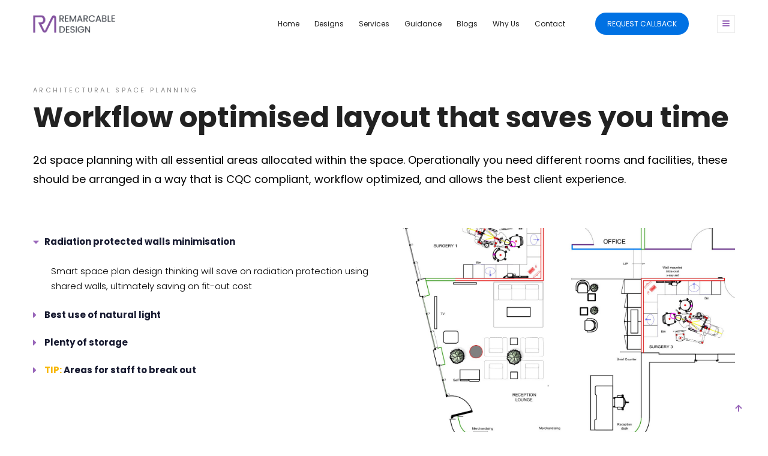

--- FILE ---
content_type: text/html; charset=UTF-8
request_url: https://www.remarcable.co.uk/services/healthcare-dental/architectural-space-planning
body_size: 12864
content:
<!DOCTYPE html>
<html lang="en">
  <head>
    <meta charset="UTF-8">
<meta name="viewport" content="width=device-width, initial-scale=1, shrink-to-fit=no">
<meta name="csrf-token" content="pV4aG7JRevwmn65xpGuN0CkwhpD5yAQgxXzVPc37">
<meta name="description" content="We&#039;ll work with you to help consider how best to use the space and optimise the overall cost of your dental interior design and fit out project. Find out more.">
<meta name="keywords" content="architectural, dental, healthcare, clinic, interior design &amp; fit out, project">
<meta http-equiv="Content-Security-Policy" content="upgrade-insecure-requests"> 
<meta property="og:title" content="Architectural Space Planning | Dental &amp; healthcare clinic interior design &amp; fit outs - Remarcable Design">
<meta property="og:description" content="We&#039;ll work with you to help consider how best to use the space and optimise the overall cost of your dental interior design and fit out project. Find out more.">
<meta property="og:image" content="https://d3guycdicp9ry3.cloudfront.net/assets/website/services/healthcare-dental/process/architectural-space-planning/banning-dental-brentford-illustrated-space-plan.jpg">
<meta name="twitter:card" content="summary_large_image">
<title> Architectural Space Planning | Dental &amp; healthcare clinic interior design &amp; fit outs </title>
<!-- Hotjar Tracking Code for http://www.remarcable.co.uk/ -->
<script> (function(h,o,t,j,a,r){ h.hj=h.hj||function(){(h.hj.q=h.hj.q||[]).push(arguments)}; 
          h._hjSettings={hjid:2843615,hjsv:6};
          a=o.getElementsByTagName('head')[0]; 
          r=o.createElement('script');
          r.async=1; 
          r.src=t+h._hjSettings.hjid+j+h._hjSettings.hjsv;
          a.appendChild(r); 
        })(window,document,'https://static.hotjar.com/c/hotjar-','.js?sv=');
</script>
<!-- Global site tag (gtag.js) - Google Analytics -->
<script async src="https://www.googletagmanager.com/gtag/js?id=UA-102532453-1"></script>
<script>
  window.dataLayer = window.dataLayer || [];
  function gtag(){dataLayer.push(arguments);}
  gtag('js', new Date());
  gtag('config', 'UA-102532453-1');
</script>
<!-- Google Tag Manager -->
<script>(function(w,d,s,l,i){w[l]=w[l]||[];w[l].push({'gtm.start':
new Date().getTime(),event:'gtm.js'});var f=d.getElementsByTagName(s)[0],
j=d.createElement(s),dl=l!='dataLayer'?'&l='+l:'';j.async=true;j.src=
'https://www.googletagmanager.com/gtm.js?id='+i+dl;f.parentNode.insertBefore(j,f);
})(window,document,'script','dataLayer','GTM-TN3PWZH');</script>
<!-- End Google Tag Manager -->
<!-- Facebook Pixel Code -->
<script>
  !function(f,b,e,v,n,t,s)
  {if(f.fbq)return;n=f.fbq=function(){n.callMethod?
  n.callMethod.apply(n,arguments):n.queue.push(arguments)};
  if(!f._fbq)f._fbq=n;n.push=n;n.loaded=!0;n.version='2.0';
  n.queue=[];t=b.createElement(e);t.async=!0;
  t.src=v;s=b.getElementsByTagName(e)[0];
  s.parentNode.insertBefore(t,s)}(window, document,'script',
  'https://connect.facebook.net/en_US/fbevents.js');
  fbq('init', '357076215575323');
  fbq('track', 'PageView');
</script>
<noscript><img height="1" width="1" style="display:none"
  src="https://www.facebook.com/tr?id=357076215575323&ev=PageView&noscript=1"
/></noscript>
<!-- End Facebook Pixel Code -->

<script type="text/javascript">(function(e,t,o,n,p,r,i){e.visitorGlobalObjectAlias=n;e[e.visitorGlobalObjectAlias]=e[e.visitorGlobalObjectAlias]||function(){(e[e.visitorGlobalObjectAlias].q=e[e.visitorGlobalObjectAlias].q||[]).push(arguments)};e[e.visitorGlobalObjectAlias].l=(new Date).getTime();r=t.createElement("script");r.src=o;r.async=true;i=t.getElementsByTagName("script")[0];i.parentNode.insertBefore(r,i)})(window,document,"https://diffuser-cdn.app-us1.com/diffuser/diffuser.js","vgo"); vgo('setAccount', '611884506'); vgo('setTrackByDefault', true); vgo('process');</script>
    <link rel="preconnect" href="https://fonts.gstatic.com">
<link href="/app_assets/vendor/all.min.css" rel="stylesheet" media="all">
<link href="https://fonts.googleapis.com/css2?family=Poppins:wght@200;300;400;500;600;700;800;900&display=swap" rel="stylesheet">
<link rel="stylesheet" href="https://use.typekit.net/hjt4yzj.css">
<link href="/app_assets/css/elements.css" rel="stylesheet" media="all">
<link href="/app_assets/css/main.css" rel="stylesheet" media="all">
<link href="/app_assets/css/custom.css" rel="stylesheet" media="all">
<link href="/cookie/cookieconsent.css?t=1768980799" rel="stylesheet" media="all">

<script>document.documentElement.className="js";var supportsCssVars=function(){var e,t=document.createElement("style");return t.innerHTML="root: { --tmp-var: bold; }",document.head.appendChild(t),e=!!(window.CSS&&window.CSS.supports&&window.CSS.supports("font-weight","var(--tmp-var)")),t.parentNode.removeChild(t),e};supportsCssVars()||alert("Please view this demo in a modern browser that supports CSS Variables.");</script>
<script src="/app_assets/js/modernizr.custom.js"></script>
    <style type="text/css">
    .no-csstransforms3d .book[data-book="5 Dental Design Essentials"],
  .no-js .book[data-book="5 Dental Design Essentials"],
  .book[data-book="5 Dental Design Essentials"] .book-front {
  background: url("https://d3guycdicp9ry3.cloudfront.net/assets/website/guides/5-dental-design-essentials/cover-photo-for-5-dental-design-essentials-guide.jpg");
  background: -webkit-linear-gradient(left, rgba(0, 0, 0, 0.1) 0%, rgba(211, 211, 211, 0.1) 5%, rgba(255, 255, 255, 0.15) 5%, rgba(255, 255, 255, 0.1) 9%, rgba(0, 0, 0, 0.01) 100%), url("https://d3guycdicp9ry3.cloudfront.net/assets/website/guides/5-dental-design-essentials/cover-photo-for-5-dental-design-essentials-guide.jpg"), #9967ba;
  background: linear-gradient(to right, rgba(0, 0, 0, 0.1) 0%, rgba(211, 211, 211, 0.1) 5%, rgba(255, 255, 255, 0.15) 5%, rgba(255, 255, 255, 0.1) 9%, rgba(0, 0, 0, 0.01) 100%), url("https://d3guycdicp9ry3.cloudfront.net/assets/website/guides/5-dental-design-essentials/cover-photo-for-5-dental-design-essentials-guide.jpg"), #9967ba;
  background-size: cover;
  }
  .book[data-book="5 Dental Design Essentials"] .inner { border-color: #9967ba }
  .book[data-book="5 Dental Design Essentials"] .cover::before {
  background: url("https://d3guycdicp9ry3.cloudfront.net/assets/website/guides/spine-portrait-remarcable-design-guides.jpg");
  background: -webkit-linear-gradient(left, transparent 0%, rgba(0, 0, 0, 0.01) 1%, rgba(0, 0, 0, 0.1) 50%, transparent 100%), url("https://d3guycdicp9ry3.cloudfront.net/assets/website/guides/spine-portrait-remarcable-design-guides.jpg"), #d9d9d9;
  background: linear-gradient(to right, transparent 0%, rgba(0, 0, 0, 0.01) 1%, rgba(0, 0, 0, 0.1) 50%, transparent 100%), url("https://d3guycdicp9ry3.cloudfront.net/assets/website/guides/spine-portrait-remarcable-design-guides.jpg"), #d9d9d9;
  background-size: cover;
  }
  @media  only screen and (max-width: 767px) and (orientation: portrait) {
  .btn-cc::after{
  width: 112px !important;
  left: 1% !important;
  bottom: -597px !important;
  }
  }
</style>
      </head>
  <body class="animsition js-preloader page-serviceshealthcare-dentalarchitectural-space-planning disable-text-select">
  <div class="page-wrapper">
          <header id="header">
  <div class="header header-1 d-none d-lg-block js-header-1">
    <div class="header__bar">
      <div class="">
        <div class="container">
          <div class="header__content">
            <div class="logo">
              <a href="/" class="def">
              <img src="https://remarc-bucket.s3.eu-west-2.amazonaws.com/assets/website/globals/remarcable_design_logo.png" alt="Remarcable Design" style="height: 30px" />
              </a>
            </div>
            <div class="header__content-right">
              <nav class="header-nav-menu">
                <ul class="menu nav-menu">
                                                      <li class="menu-item">
                                      <li class="menu-item">
                    <a href="/" class="def"><span>Home<span></a>
                  </li>
                  <li class="menu-item menu-item-has-children">
                    <a href="/designs" class="def">Designs</a>
                    <ul class="sub-menu">
                      <li class="menu-item">
                        <a href="/designs" class="def">Projects</a>
                      </li>
                      <li class="menu-item">
                        <a href="/clients" class="def">Our Clients</a>
                      </li>
                      <li class="menu-item">
                        <a href="/videos" class="def">Videos</a>
                      </li>
                    </ul>
                  </li>
                  <li class="menu-item">
                    <a href="/services" class="def"><span>Services<span></a>
                  </li>
                  <li class="menu-item menu-item-has-children">
                    <a href="/guides" class="def">Guidance</a>
                    <ul class="sub-menu">
                      <li class="menu-item">
                        <a href="/guides" class="def">Free Guides</a>
                      </li>
                      <li class="menu-item">
                        <a href="/cost-calculator-dental" class="def">Dental Cost Calculator</a>
                      </li>
                      <li class="menu-item">
                        <a href="/cost-calculator-workspace" class="def">Office Cost Calculator</a>
                      </li>
                    </ul>
                  </li>
                  <li class="menu-item">
                    <a href="/blogs" class="def"><span>Blogs<span></a>
                  </li>
                  <li class="menu-item menu-item-has-children">
                    <a href="/learn" class="def">Why Us</a>
                    <ul class="sub-menu">
                      <li class="menu-item">
                        <a href="/learn" class="def">Our Why</a>
                      </li>
                      <li class="menu-item">
                        <a href="/about-us" class="def">About Us</a>
                      </li>
                    </ul>
                  </li>
                  <li class="menu-item">
                    <a href="/contact-us" class="def"><span>Contact<span></a>
                  </li>
                  <a href="/#rem_contact" class="def" style="margin-left: 36px"><span class="btn-callback">REQUEST CALLBACK<span></a>
                                    </li>
                </ul>
              </nav>
                            <button class="hamburger hamburger--slider hamburger--sm js-menusb-btn" type="button">
              <span class="hamburger-box">
              <span class="hamburger-inner"></span>
              </span>
              </button>
                          </div>
          </div>
        </div>
      </div>
    </div>
  </div>
  <aside class="menu-sidebar js-menusb" id="sidebar">
    <a class="btn-close def" href="#" id="js-close-btn">
    <span class="ti-close"></span>
    </a>
        <div class="rem-side-info">
      <h3>Remarcable Design</h3>
      <br/>
      <hr class="blog-excerpt-divider" />
      <p class="fs-18">Helping companies to achieve remarkable work spaces and scale their business since 2016.</p>
    </div>
    <br/>
    <div class="col-md-12 np">
      <ul class="list-social list-social--big">
        <li class="list-social__item">
          <a class="ic-insta def" href="https://www.instagram.com/remarcabledesign/" target="_blank">
          <i class="fab fa-instagram"></i>
          </a>
        </li>
        <li class="list-social__item">
          <a class="ic-google def" href="https://www.google.co.uk/search?q=remarcable+design&nfpr=1&lrd=0x48760f6a1581e853:0xd302d9f8947d1faa,1,&cad=h#lrd=0x48760f6a1581e853:0xd302d9f8947d1faa,1" target="_blank">
          <i class="fab fa-google"></i>
          </a>
        </li>
        <li class="list-social__item">
          <a class="ic-linkedin def" href="https://www.linkedin.com/company/remarcable-design-ltd./" target="_blank">
          <i class="fab fa-linkedin-in"></i>
          </a>
        </li>
        <li class="list-social__item">
          <a class="ic-fb def" href="https://www.facebook.com/remarcabledesign" target="_blank">
          <i class="fab fa-facebook-f"></i>
          </a>
        </li>
        <li class="list-social__item">
          <a class="ic-twi def" href="https://twitter.com/remarcableDSGN" target="_blank">
          <i class="fab fa-twitter"></i>
          </a>
        </li>
      </ul>
    </div>
    <br/>
    <!--           <div class="instagram-feed">
      <div class="row instagram-row widget_instagram_list">
      </div>
      </div> -->
      </aside>
  <div id="menu-sidebar-overlay"></div>
  <div class="header-mobile d-block d-lg-none">
    <div class="header-mobile__bar">
      <div class="container-fluid">
        <div class="header-mobile__bar-inner">
          <a class="def logo" href="/">
                    <img src="https://remarc-bucket.s3.eu-west-2.amazonaws.com/assets/website/globals/remarcable_design_logo.png" alt="Remarcable Design" style="width: 40%" />
                    </a>
                    <button class="hamburger hamburger--slider float-right" type="button">
          <span class="hamburger-box">
          <span class="hamburger-inner"></span>
          </span>
          </button>
          

        </div>
      </div>
    </div>
    <nav class="header-nav-menu-mobile">
      <div class="container-fluid">
        <ul class="menu nav-menu menu-mobile">
                    <li class="menu-item">
            <a href="/" class="def"><span>Home<span></a>
          </li>
          <li class="menu-item menu-item-has-children">
            <a href="/designs" class="def"><span>Designs<span></a>
            <ul class="sub-menu">
              <li class="menu-item">
                <a href="/designs" class="def">Projects</a>
              </li>
              <li class="menu-item">
                <a href="/clients" class="def">Our Clients</a>
              </li>
              <li class="menu-item">
                <a href="/videos" class="def">Videos</a>
              </li>
            </ul>
          </li>
          <li class="menu-item">
            <a href="/services" class="def"><span>Services<span></a>
          </li>
          <li class="menu-item menu-item-has-children">
            <a href="/guides" class="def"><span>Guidance<span></a>
            <ul class="sub-menu">
              <li class="menu-item">
                <a href="/guides" class="def">Free Guides</a>
              </li>
              <li class="menu-item">
                <a href="/cost-calculator-dental" class="def">Dental Cost Calculator</a>
              </li>
              <li class="menu-item">
                <a href="/cost-calculator-workspace" class="def">Office Cost Calculator</a>
              </li>
            </ul>
          </li>
          <li class="menu-item">
            <a href="/blogs" class="def"><span>Blogs<span></a>
          </li>
          <li class="menu-item menu-item-has-children">
            <a href="/learn" class="def"><span>Why Us<span></a>
            <ul class="sub-menu">
              <li class="menu-item">
                <a href="/learn" class="def">Our Why</a>
              </li>
              <li class="menu-item">
                <a href="/about-us" class="def">About Us</a>
              </li>
            </ul>
          </li>
          <li class="menu-item">
            <a href="/contact-us" class="def"><span>Contact<span></a>
          </li>
                  </ul>
      </div>
    </nav>
  </div>
</header>
          <main id="main">
  <section class="section p-t-65 p-b-65 wow slideInUp padding-top-none">
    <div class="container">
      <div class="page-heading">
        <h4 class="title-sub title-sub--c8 m-b-9">Architectural Space Planning</h4>
        <h2 class="title-2 m-b-25">Workflow optimised layout that saves you time</h2>
        <div class="fs-18" style="line-height: 1.8">2d space planning with all essential areas allocated within the space. Operationally you need different rooms and facilities, these should be arranged in a way that is CQC compliant, workflow optimized, and allows the best client experience.</div>
      </div>
      <div class="row p-t-65">
        <div class="col-md-6">
          <div class="accordion accordion-tall accordion-body-underlined accordion-expander-left" id="blk1_accordion" role="tablist">
                        <div class="accordion-item panel  active slideUpTrigger  ">
              <div class="accordion-heading" role="tab" id="blk1_accordion-heading-0">
                <h5 class="accordion-title ">
                <a class="def collapsed" data-toggle="collapse" data-parent="#blk1_accordion" href="#blk1_accordion-collapse-0" aria-expanded="false">
                Radiation protected walls minimisation
                <span class="accordion-expander text-primary">
                <i class="fa fa-caret-right"></i>
                <i class="fa fa-caret-down"></i>
                </span>
                </a>
                </h4>
              </div>
              <div id="blk1_accordion-collapse-0" class="accordion-collapse collapse in show " role="tabpanel" aria-labelledby="blk1_accordion-heading-0">
                <div class="accordion-content">
                  <p class="text-fade-black-08">Smart space plan design thinking will save on radiation protection using shared walls, ultimately saving on fit-out cost</p>
                </div>
              </div>
            </div>
                        <div class="accordion-item panel ">
              <div class="accordion-heading" role="tab" id="blk1_accordion-heading-1">
                <h5 class="accordion-title ">
                <a class="def collapsed" data-toggle="collapse" data-parent="#blk1_accordion" href="#blk1_accordion-collapse-1" aria-expanded="false">
                Best use of natural light
                <span class="accordion-expander text-primary">
                <i class="fa fa-caret-right"></i>
                <i class="fa fa-caret-down"></i>
                </span>
                </a>
                </h4>
              </div>
              <div id="blk1_accordion-collapse-1" class="accordion-collapse collapse " role="tabpanel" aria-labelledby="blk1_accordion-heading-1">
                <div class="accordion-content">
                  <p class="text-fade-black-08">Natural light is free and it helps with <a href="https://www.remarcable.co.uk/learn" target="_blank">circadian rhythm</a> meaning more productive work and team.</p>
                </div>
              </div>
            </div>
                        <div class="accordion-item panel ">
              <div class="accordion-heading" role="tab" id="blk1_accordion-heading-2">
                <h5 class="accordion-title ">
                <a class="def collapsed" data-toggle="collapse" data-parent="#blk1_accordion" href="#blk1_accordion-collapse-2" aria-expanded="false">
                Plenty of storage
                <span class="accordion-expander text-primary">
                <i class="fa fa-caret-right"></i>
                <i class="fa fa-caret-down"></i>
                </span>
                </a>
                </h4>
              </div>
              <div id="blk1_accordion-collapse-2" class="accordion-collapse collapse " role="tabpanel" aria-labelledby="blk1_accordion-heading-2">
                <div class="accordion-content">
                  <p class="text-fade-black-08">Keep areas clear and decluttered with a thought-out space for everything.</p>
                </div>
              </div>
            </div>
                        <div class="accordion-item panel ">
              <div class="accordion-heading" role="tab" id="blk1_accordion-heading-3">
                <h5 class="accordion-title ">
                <a class="def collapsed" data-toggle="collapse" data-parent="#blk1_accordion" href="#blk1_accordion-collapse-3" aria-expanded="false">
                <font color="#f8b805" style="">TIP: </font>Areas for staff to break out
                <span class="accordion-expander text-primary">
                <i class="fa fa-caret-right"></i>
                <i class="fa fa-caret-down"></i>
                </span>
                </a>
                </h4>
              </div>
              <div id="blk1_accordion-collapse-3" class="accordion-collapse collapse " role="tabpanel" aria-labelledby="blk1_accordion-heading-3">
                <div class="accordion-content">
                  <p class="text-fade-black-08">Comfortable break out space with natural elements allows your staff to <a href="https://www.remarcable.co.uk/blog/how-can-we-mentally-prepare-ourselves-for-what-the-future-has-in-store-post-covid" target="_blank">return to work refreshed</a>.</p>
                </div>
              </div>
            </div>
                      </div>
        </div>
        <div class="col-md-6">
          <figure>
            <img src="https://d3guycdicp9ry3.cloudfront.net/assets/website/services/healthcare-dental/process/architectural-space-planning/banning-dental-brentford-illustrated-space-plan.jpg" style="width: 100%" loading="lazy">
          </figure>
        </div>
      </div>
    </div>
  </section>
  <section class="section p-b-55 wow slideInUp">
    <div class="wrap wrap--w1400">
      <div class="container-fluid">
        <div class="row text-center m-b-25">
          <div class="col-md-12 m-b-25">
            <h2 class="title-1">Key Process Steps</h2>
          </div>
        </div>
        <div class="direction-reveal direction-reveal--grid-bootstrap direction-reveal--demo-swing">
          <div class="row justify-content-center">
                        <div class="col-md-2">
              <span class="process-step-number">01</span>
              <a href="#" class="direction-reveal__card">
                <img src="https://remarc-bucket.s3.eu-west-2.amazonaws.com/assets/website/services/bg-process.jpeg" class="direction-reveal__img" loading="lazy">
                <div class="direction-reveal__overlay direction-reveal__anim--enter">
                  <div class="direction-reveal__text p-b-8" style="line-height: 19px;"><strong>Scale & digital floor plan</strong></div>
                  <div class="direction-reveal__text" style="line-height: 19px;">If not already present<br>we will recommend to book surveyor to create digital plans with precise measurements.  
                  </div>
                </div>
              </a>
            </div>
                        <div class="col-md-2">
              <span class="process-step-number">02</span>
              <a href="#" class="direction-reveal__card">
                <img src="https://remarc-bucket.s3.eu-west-2.amazonaws.com/assets/website/services/bg-process.jpeg" class="direction-reveal__img" loading="lazy">
                <div class="direction-reveal__overlay direction-reveal__anim--enter">
                  <div class="direction-reveal__text p-b-8" style="line-height: 19px;"><strong>Drawing process</strong></div>
                  <div class="direction-reveal__text" style="line-height: 19px;">Produce a few variations of the best possible clinic layout.
                  </div>
                </div>
              </a>
            </div>
                        <div class="col-md-2">
              <span class="process-step-number">03</span>
              <a href="#" class="direction-reveal__card">
                <img src="https://remarc-bucket.s3.eu-west-2.amazonaws.com/assets/website/services/bg-process.jpeg" class="direction-reveal__img" loading="lazy">
                <div class="direction-reveal__overlay direction-reveal__anim--enter">
                  <div class="direction-reveal__text p-b-8" style="line-height: 19px;"><strong>Review layouts</strong></div>
                  <div class="direction-reveal__text" style="line-height: 19px;">Discuss the clinic layouts and make adjustments if needed.
                  </div>
                </div>
              </a>
            </div>
                        <div class="col-md-2">
              <span class="process-step-number">04</span>
              <a href="#" class="direction-reveal__card">
                <img src="https://remarc-bucket.s3.eu-west-2.amazonaws.com/assets/website/services/bg-process.jpeg" class="direction-reveal__img" loading="lazy">
                <div class="direction-reveal__overlay direction-reveal__anim--enter">
                  <div class="direction-reveal__text p-b-8" style="line-height: 19px;"><strong>Compliance stage</strong></div>
                  <div class="direction-reveal__text" style="line-height: 19px;">Check plan for DDA compliance and CQC.
                  </div>
                </div>
              </a>
            </div>
                      </div>
        </div>
      </div>
    </div>
  </section>
    <!--   <section class="section p-b-55 wow slideInUp">
        </section> -->
  <section class="section m-t-135 m-b-135 bg-dual wow slideInUp d-none d-md-block d-lg-block">
    <div class="container-fluid">
      <div class="wrap wrap--w1425">
        <div class="row">
          <div class="col-md-5 currency-service bg-remarc-gray2">
            <div class="row bookshelf" id="bookshelf">
              <figure class="col-md-10 guide-item" data-id="3">
                <div class='perspective'>
                  <div class='book' data-book="5 Dental Design Essentials">
                    <div class='cover'>
                      <div class='book-front'></div>
                    </div>
                  </div>
                </div>
                <div class='details'>
                  <ul>
                    <li><strong>5 Dental Design Essentials Guide</strong>
                    </li>
                    <li><font color='#f8b805'>Learn:</font> Top 5 essential spaces to enhance your client’s experience and reinforce your brand.</li>
                    <li class='m-t-30'><a class='anchor-remarc download-guide-btn' data-download="https://d3guycdicp9ry3.cloudfront.net/assets/website/guides/5-dental-design-essentials/5%20Dental%20Essentials%20by%20Remarcable%20Design.pdf" data-guide='5 Dental Design Essentials' data-cover='https://d3guycdicp9ry3.cloudfront.net/assets/website/guides/5-dental-design-essentials/cover-photo-for-5-dental-design-essentials-guide.jpg'>Download Now</a></li>
                  </ul>
                </div>
              </figure>
            </div>
          </div>
          <div class="col-md-7 bg-remarc-g2 ">
            <div class="row">
              <div class="offset-md-3 col-md-6">
                <p class="fs-21 calc-desc-title">Dental Design Cost Estimator</p>
                <div class="col-white global-font calc-desc-text">Knowing an estimate of your investment can help you prioritize your dental brand needs.</div>
                <div>
                                    <a class="def au-btn au-btn--arrow btn-book remarc-gradient calc-desc-btn" href="/cost-calculator-dental">CALCULATE</a>
                                  </div>
              </div>
            </div>
          </div>
        </div>
      </div>
    </div>
  </section>
  <section class="section p-t-65 p-b-65 bg-remarc-g2 d-block d-sm-block d-md-none">
    <div class="container">
      <div class="row">
        <div class="col-md-4 btn-cc np">
        </div>
        <div class="col-md-8 p-m-t-80">
          <div class="calc-form">
            <form>
              <p class="fs-21 col-white fw-500">Dental Design Cost Estimator</p>
              <div class="col-white global-font calc-desc-text">Knowing an estimate of your investment can help you prioritize your dental brand needs.</div>
              <div>
                <br/>
                                <a class="def au-btn au-btn--arrow btn-book remarc-gradient calc-desc-btn" href="/cost-calculator-dental">CALCULATE</a>
                              </div>
            </form>
          </div>
        </div>
      </div>
    </div>
  </section>
  <section class="section d-block d-sm-block d-md-none">
    <div class="container">
      <div class="row">
        <div class="col-md-12 currency-service">
          <div class="row bookshelf" id="bookshelf">
            <figure class="col-md-10 guide-item" data-id="3">
              <div class='perspective'>
                <div class='book' data-book="5 Dental Design Essentials">
                  <div class='cover'>
                    <div class='book-front'></div>
                  </div>
                </div>
              </div>
              <div class='buttons'>5 Dental Design Essentials</div>
              <div class='details'>
                <ul>
                  <li><strong>5 Dental Design Essentials Guide</strong>
                  </li>
                  <li><font color='#f8b805'>Learn:</font> Top 5 essential spaces to enhance your client’s experience and reinforce your brand.</li>
                  <li class='m-t-30'><a class='anchor-remarc download-guide-btn' data-download="https://d3guycdicp9ry3.cloudfront.net/assets/website/guides/5-dental-design-essentials/5%20Dental%20Essentials%20by%20Remarcable%20Design.pdf" data-guide='5 Dental Design Essentials'>Download Now</a></li>
                </ul>
              </div>
            </figure>
          </div>
        </div>
      </div>
    </div>
  </section>
  <section class="p-b-130 wow slideInUp">
    <div class="container">
      <div class="row clients m-t-30 m-b-60 owl-carousel owl-theme" id="owl-client">
                <img src="https://d3guycdicp9ry3.cloudfront.net/assets/website/clients/london-doctors-clinic/london-doctors-clinic-company-logo.jpg" class="p-t-20 p-b-20" alt="The London Doctors Clinic company logo with letters &quot;LDC&quot; in shades of green and blue with &quot;London Doctors Clinic&quot; written in white lettering with in a grey block" loading="lazy">
                <img src="https://d3guycdicp9ry3.cloudfront.net/assets/website/clients/ibis-capital/3-Ibis-Capital-company-logo.jpg" class="p-t-20 p-b-20" alt="The Ibis Capital company logo in grey and black with a graphic designed image of ibis bird" loading="lazy">
                <img src="https://d3guycdicp9ry3.cloudfront.net/assets/website/clients/banning-dental-group/banning-dental-group-company-logo.jpg" class="p-t-20 p-b-20" alt="The Banning Dental Group company logo in silvery grey with the letter &#039;B&#039; inside a circle" loading="lazy">
                <img src="https://d3guycdicp9ry3.cloudfront.net/assets/website/clients/info-track/infotrack-company-logo.jpg" class="p-t-20 p-b-20" alt="The InfoTrack company logo written in blue text with a semi circle of yellow arrows" loading="lazy">
                <img src="https://d3guycdicp9ry3.cloudfront.net/assets/website/clients/liferay/liferay-company-logo.jpg" class="p-t-20 p-b-20" alt="The Liferay company logo written in grey text with a square containing smaller light and dark blue squares" loading="lazy">
                <img src="https://d3guycdicp9ry3.cloudfront.net/assets/website/clients/white-co/white-co-company-logo.jpg" class="p-t-20 p-b-20" alt="The White &amp; Co company logo black and white text with a semi circle shaped line underneath" loading="lazy">
                <img src="https://d3guycdicp9ry3.cloudfront.net/assets/website/clients/outbrain/outbrain-company-logo.jpg" class="p-t-20 p-b-20" alt="The Outbrain company logo in orange text with the letter &quot;O&quot; designed as a person with graphically designed hair and glasses" loading="lazy">
                <img src="https://d3guycdicp9ry3.cloudfront.net/assets/website/clients/next-jump/next-jump-company-logo.jpg" class="p-t-20 p-b-20" alt="The Next Jump company logo with an orange graphic and text written in black" loading="lazy">
                <img src="https://d3guycdicp9ry3.cloudfront.net/assets/website/clients/x-edtechx-global/edtechx-global-company-logo.jpg" class="p-t-20 p-b-20" alt="The Edtechx Global company logo with navy and grey text with a graphic designed letter &#039;X&#039; above" loading="lazy">
                <img src="https://d3guycdicp9ry3.cloudfront.net/assets/website/clients/avalon/avalon-company-logo.jpg" class="p-t-20 p-b-20" alt="The Avalon company logo text written in silver with a graphic designed letter &#039;A&#039; in gold and silver above" loading="lazy">
                <img src="https://d3guycdicp9ry3.cloudfront.net/assets/website/clients/bourne-capital/bourne-capital-company-logo.jpg" class="p-t-20 p-b-20" alt="The Bourne Capital company logo text written in bergundy" loading="lazy">
                <img src="https://d3guycdicp9ry3.cloudfront.net/assets/website/clients/cbr-clinics/cbr-clinics-company-logo.jpg" class="p-t-20 p-b-20" alt="The CBR Clinics company logo with a blue graphic design of a back torso with text written in light blue" loading="lazy">
                <img src="https://d3guycdicp9ry3.cloudfront.net/assets/website/clients/ecover-method/ecover-method-company-logo.jpg" class="p-t-20 p-b-20" alt="The Ecover &amp; Method company logo written in multi colours with brand slogan underneath in grey reading &quot;made by and for people against dirt&quot;" loading="lazy">
                <img src="https://d3guycdicp9ry3.cloudfront.net/assets/website/clients/green-recruitment/green-recruitment-company-logo.jpg" class="p-t-20 p-b-20" alt="The Green Recruitment company logo written in green and grey" loading="lazy">
                <img src="https://d3guycdicp9ry3.cloudfront.net/assets/website/clients/london-travel-clinic/london-travel-clinic-company-logo.jpg" class="p-t-20 p-b-20" alt="The London Travel Clinic logo the text is written in grey with images of an airplane and a plus symbol inside conjoined orange and green circles" loading="lazy">
                <img src="https://d3guycdicp9ry3.cloudfront.net/assets/website/clients/loydence-group/loydence-group-company-logo.jpg" class="p-t-20 p-b-20" alt="The Loydence Group company logo written in bergundy with a graphic of a multi coloured octagonal star" loading="lazy">
                <img src="https://d3guycdicp9ry3.cloudfront.net/assets/website/clients/reeds-of-london/reeds-of-london-company-logo.jpg" class="p-t-20 p-b-20" alt="The Reeds of London company logo written in black text" loading="lazy">
                <img src="https://d3guycdicp9ry3.cloudfront.net/assets/website/clients/regus/regus-company-logo.jpg" class="p-t-20 p-b-20" alt="The Regus company logo written in black text with a circuler red dot and black v-shaped graphic above the letter &quot;g&quot;" loading="lazy">
                <img src="https://d3guycdicp9ry3.cloudfront.net/assets/website/clients/relational-spaces/relational-spaces-company-logo.jpg" class="p-t-20 p-b-20" alt="The Relational Spaces logo with a central purple brush stroke surrounded by 3 circles of colours burgundy, purple and green" loading="lazy">
                <img src="https://d3guycdicp9ry3.cloudfront.net/assets/website/clients/sonic-rail-services/srs-company-logo.jpg" class="p-t-20 p-b-20" alt="The Sonic Rail Services logo with &#039;SRS&#039; written in black with a blue train silhoutte behind" loading="lazy">
                <img src="https://d3guycdicp9ry3.cloudfront.net/assets/website/clients/thoy/the-house-of-yoga-company-logo.jpg" class="p-t-20 p-b-20" alt="The House of Yoga company logo in bergundy and light grey coloured text with a graphic of a person doing a head stand" loading="lazy">
                <img src="https://d3guycdicp9ry3.cloudfront.net/assets/website/clients/fortes/fortes-clinic-logo.jpg" class="p-t-20 p-b-20" alt="The Thoy Juice company logo in light grey and red with the letter &quot;U&quot; replaced with a graphic of a cup and straw." loading="lazy">
                <img src="https://d3guycdicp9ry3.cloudfront.net/assets/website/clients/1account/one-account-logo.jpeg" class="p-t-20 p-b-20" alt="The 1 Account logo with the number 1 enlarged in company colours blue, green and yellow and the word &quot;account&quot; in black" loading="lazy">
                <img src="https://d3guycdicp9ry3.cloudfront.net/assets/website/clients/zoom/zoom-logo.jpeg" class="p-t-20 p-b-20" alt="Zoom company logo with an image of a webcam in white in a light blue circle and the words &quot;zoom&quot; written in light blue" loading="lazy">
              </div>
      <div class="row m-t-30 m-b-30">
        <div class="col-12 remarc-seperator primary-color">
          <i class="fa fa-thumbs-up"></i>
        </div>
      </div>
      <div class="row m-t-40 testimonial-service">
        <div class="col-md-6 testimonial testimonial-pd">
          <div class="testimonial-details">
            <figure class="avatar">
              <img src="https://d3guycdicp9ry3.cloudfront.net/assets/website/testimonials/dr-azad-eyrumlu-banning-dental-group/our-client-azad-eyrumlu.jpg" loading="lazy">
            </figure>
            <div class="testimonial-info">
              <h5 class="fw-500">Dr Azad Eyrumlu</h5>
              <h6 class="fw-500">CEO | Banning Dental Group</h6>
              <h6 class="text-google">5.0 ★★★★★</h6>
            </div>
            <div class="testimonial-quote m-t-20 p-t-20">
              <blockquote>
                <p class="quote-before">“</p>
                <p class="m-b-15">Remarcable is dedicated to the client and their passion for the project is at the core of everything they do. We would highly recommend them to any business that is serious about creating amazing space and concept, and that strives to deliver a very special feeling to their own clients.</p>
                <p class="quote-after">”</p>
              </blockquote>
            </div>
          </div>
        </div>
        <div class="col-md-6 testimonial testimonial-pd">
          <div class="testimonial-details">
            <figure class="avatar">
              <img src="https://d3guycdicp9ry3.cloudfront.net/assets/website/testimonials/dr-anisha-patel-white-co/our-client-anisha-patel.png" loading="lazy">
            </figure>
            <div class="testimonial-info">
              <h5 class="fw-500">Dr. Anisha Patel</h5>
              <h6 class="fw-500">Practice Owner | White &amp; Co.</h6>
              <h6 class="text-google">5.0 ★★★★★</h6>
            </div>
            <div class="testimonial-quote m-t-20 p-t-20">
              <blockquote>
                <p class="quote-before">“</p>
                <p class="m-b-15">We found their services to be excellent and very professional. They understood patient flow and the importance of creating the WOW factor which helps make my practice look different from the norm.</p>
                <p class="quote-after">”</p>
              </blockquote>
            </div>
          </div>
        </div>
      </div>
    </div>
  </section>
  <section class="p-t-65 p-b-65 bg-f8 wow slideInUp">
    <div class="container">
      <div class="row">
        <div class="col-md-6">
          <h2 class="title-1 m-b-25">What makes us Remarcable</h2>
          <ul class="m-b-25" style="list-style: none">
                        <li>
              <p class="fs-15"><i class="fas fa-check"></i>&nbsp; &nbsp;multi-award-winning commercial designers, with 5-star client reviews</p>
            </li>
                        <li>
              <p class="fs-15"><i class="fas fa-check"></i>&nbsp; &nbsp;renowned for our outstanding service that exceeds expectations</p>
            </li>
                        <li>
              <p class="fs-15"><i class="fas fa-check"></i>&nbsp; &nbsp;atmospheric workspaces, to promote a positive emotional response</p>
            </li>
                        <li>
              <p class="fs-15"><i class="fas fa-check"></i>&nbsp; &nbsp;premium, people-focused designs to boost tranquility and wellbeing</p>
            </li>
                        <li>
              <p class="fs-15"><i class="fas fa-check"></i>&nbsp; &nbsp;20+ years joinery experience brings unique and bespoke creations to life</p>
            </li>
                      </ul>
          <p class="fs-15"><a href="https://www.remarcable.co.uk/learn">Learn How</a></p>
        </div>
        <div class="col-md-6 birds-top">
          <figure>
            <img src="/app_assets/images/bird-animated.gif" loading="lazy">
          </figure>
        </div>
      </div>
    </div>
  </section>
  <section class="p-t-130 p-b-65 wow slideInUp">
    <div class="container">
      <div class="row">
        <div class="col-md-12 text-center">
          <h2 class="title-1 m-b-25">Our Guarantee</h2>
        </div>
      </div>
    </div>
    <div class="container p-t-50 cont-guar">
      <div class="row box-columns-3d">
                <div class="col-md-3 m-b-25" ontouchstart="this.classList.toggle('hover');">
          <div class="container-box-3d">
            <div class="front" style="background-image: url(https://d3guycdicp9ry3.cloudfront.net/temp/contact-g1.jpg)">
              <div class="inner">
                <p>On Time <br>& Budget</p>
              </div>
            </div>
            <div class="back">
              <div class="inner">
                <p>Our processes are clear and easy to follow so that your expectations are met.</p>
              </div>
            </div>
          </div>
        </div>
                <div class="col-md-3 m-b-25" ontouchstart="this.classList.toggle('hover');">
          <div class="container-box-3d">
            <div class="front" style="background-image: url(https://d3guycdicp9ry3.cloudfront.net/temp/contact-g2.jpg)">
              <div class="inner">
                <p>Straightforward<br>Design Process</p>
              </div>
            </div>
            <div class="back">
              <div class="inner">
                <p>We will work with you until you are completely happy with the proposed design.</p>
              </div>
            </div>
          </div>
        </div>
                <div class="col-md-3 m-b-25" ontouchstart="this.classList.toggle('hover');">
          <div class="container-box-3d">
            <div class="front" style="background-image: url(https://d3guycdicp9ry3.cloudfront.net/temp/contact-g3.jpg)">
              <div class="inner">
                <p>2 Years <br/>Warranty</p>
              </div>
            </div>
            <div class="back">
              <div class="inner">
                <p>You are covered for 2 years to give you complete peace of mind.</p>
              </div>
            </div>
          </div>
        </div>
                <div class="col-md-3 m-b-25" ontouchstart="this.classList.toggle('hover');">
          <div class="container-box-3d">
            <div class="front" style="background-image: url(https://d3guycdicp9ry3.cloudfront.net/temp/contact-g4.jpg)">
              <div class="inner">
                <p>Clear <br/>Fixed Pricing</p>
              </div>
            </div>
            <div class="back">
              <div class="inner">
                <p>Open and honest fee structure to avoid any hidden cost and fit within your investment</p>
              </div>
            </div>
          </div>
        </div>
              </div>
    </div>
  </section>
    <section class="p-t-100 pd-bl-right">
    <div class="wrap wrap--w1790">
      <div class="container">
        <article class="media-project-3">
          <div class="row reverse-column">
            <div class="col-md-7">
              <div id="process-video">
                <video muted loop controls playsinline width="100%" height="100%">
                                    <source data-source="https://d3guycdicp9ry3.cloudfront.net/assets/website/services/healthcare-dental/free-healthcare-video.mp4" type="video/mp4" />
                                  </video>
              </div>
            </div>
            <div class="media__content col-md-5">
              <div class="pointer"></div>
              <div class="offset-md-2 col-md-8 np">
                <h2 class="title-1">Watch the Video</h2>
                <p><p><span style="caret-color: rgb(64, 78, 103); text-size-adjust: auto;">Short, animated guide on what to expect from your free consultation</span><span style="font-size: 1rem; caret-color: rgba(0, 0, 0, 0.847);"> </span><span style="font-size: 1rem; caret-color: rgba(0, 0, 0, 0.847);">| 🕒 02:18 min.</span><br></p></p>
              </div>
            </div>
          </div>
        </article>
      </div>
    </div>
  </section>
    <section class="p-t-65 p-b-65 wow slideInUp">
    <div class="container">
      <div class="row">
                <form method="POST" action="https://www.remarcable.co.uk/subscribe" accept-charset="UTF-8" id="subscribe_form"><input name="_token" type="hidden" value="pV4aG7JRevwmn65xpGuN0CkwhpD5yAQgxXzVPc37">
        <div class="col-md-12">
          <div class="form-row no-gutters form-remarc-fc">
            <div class="col-md-6 order-md-first">
              <p class="fs-18 font-ad-hw primary-color">Remarcable Design</p>
              <p class="fs-14 lh-26"><a href="tel:+442035030771" class="def">0203 5030 771</a></p>
              <p class="fs-14 lh-26"><a href = "mailto: hello@remarcable.co.uk" class="def">hello@remarcable.co.uk</a></p>
            </div>
            <div class="col-md-6 order-first np stamp">
              <figure><img src="https://remarc-bucket.s3.eu-west-2.amazonaws.com/temp/icon-first-class.jpg" loading="lazy" ></figure>
            </div>
            <div class="col-md-6 m-t-25">
              <input class="au-input" type="text" name="name" placeholder="Name" required="">
              <input class="au-input" type="email" name="email" placeholder="Email" pattern="[^@]+@[^@]+.[a-zA-Z]{2,6}" required="">
              <input class="au-input" type="text" name="phone" placeholder="Phone" required="">
              <input type="hidden" name="recaptcha" id="recaptcha">

              <div class="form-group mb-0">
                <input class="width-auto-sm-up align-middle" type="checkbox" name="industry" value="healthcare" required="required" />

                <label class="text-suva-grey margin-left-5-sm-up" for="industry">
                  Healthcare & Dental Design
                </label>
              </div>

              <div class="form-group mb-0">
                <input class="width-auto-sm-up align-middle" type="checkbox" name="industry" value="commercial" required="required" />

                <label class="text-suva-grey margin-left-5-sm-up" for="industry">
                  Commercial & Co-Workspace Design
                </label>
              </div>
              <label id="industry-error" class="error" for="industry"></label>
            </div>

            <input type="hidden" name="generated_from" value="https://www.remarcable.co.uk/services/healthcare-dental/architectural-space-planning" />
            <div class="col-md-6 p-r-0 m-t-25">
              <textarea class="au-textarea m-b-0" name="message" placeholder="How can we help you?" required=""></textarea>

              <div class="form-group mb-0">
                <label for="consent" class="text-suva-grey">
                  <input class="width-auto-sm-up align-middle" type="checkbox" id="consent" name="consent" required />
                  I&rsquo;m happy to get emails on insights, guides & more | Unsubscribe at any time<br />Your data will be processed according to our <a href="https://www.remarcable.co.uk/privacy-policy">Privacy Policy</a>.
                </label>
              </div>

              <div class="m-t-30 form-submit">
                <button class="button-fly" type="submit">
                  <span class="default">Send Message</span>
                  <div class="left"></div>
                  <div class="right"></div>
                </button>
              </div>
              <p class="text-d9 fs-11 text-right m-t-10">This site is protected by reCAPTCHA and the Google
                <a href="https://policies.google.com/privacy" class="text-d9 def">Privacy Policy</a> and
                <a href="https://policies.google.com/terms" class="text-d9 def">Terms of Service</a> apply.
              </p>
            </div>
          </div>
        </div>
        </form>
              </div>
    </div>
  </section>
</main>
    <footer class="footer">
            <div class="container">
        <div class="row m-b-85">
          <div class="col-md-8">
            <h2 class="title-1 text-uppercase m-t-30 text-white" style="font-size: 30px">LET'S DESIGN YOUR IDEAL WORKSPACE TOGETHER</h2>
          </div>
          <div class="col-md-4">
            <a class="def au-btn btn-book m-t-30" href="/contact-us">BOOK YOUR CONSULTATION <i class="fa fa-angle-right" aria-hidden="true"></i></a>
          </div>
        </div>
        <div class="row">
          <div class="col-lg-4 col-md-6">
            <div class="footer-col">
              <div class="widget widget-head m-b-25">
                <img src="https://remarc-bucket.s3.eu-west-2.amazonaws.com/assets/website/globals/rm-logo-white.png" style="height: 47px">
              </div>
              <div class="widget widget-address">
                <ul class="list-style-disable">
                  <li>192 Upper Richmond Rd, Putney, London SW15 2SH</li>
                  <li><a href="tel:+442035030771" class="def">+44 (203) 503 0771</a></li>
                  <li><a href = "mailto: hello@remarcable.co.uk" class="def">hello@remarcable.co.uk</a></li>
                </ul>
              </div>
            </div>
          </div>
          <div class="col-lg-4 col-md-6">
            <div class="footer-col">
              <div class="widget widget-head m-b-25">
                <h4 class="widget-title">QUICK LINKS</h4>
              </div>
              <div class="widget widget-address  widget_pages">
                <ul class="nav list-style-disable">
                  <li class="nav-item"><a href="/faq" class="nav-link">FAQ</a></li>
                  <li class="nav-item"><a href="/press" class="nav-link">Press</a></li>
                  <li class="nav-item"><a href="/clients" class="nav-link">Testimonials</a></li>
                </ul>
              </div>
              <br/>
              <div class="widget widget_socials">
                <ul class="list-social list-social-2">
                  <li class="list-social__item">
                    <a class="def ic-insta" href="https://www.instagram.com/remarcabledesign/">
                    <i class="fab fa-instagram"></i>
                    </a>
                  </li>
                  <li class="list-social__item">
                    <a class="def ic-google" href="https://www.google.co.uk/search?q=remarcable+design&nfpr=1&lrd=0x48760f6a1581e853:0xd302d9f8947d1faa,1,&cad=h#lrd=0x48760f6a1581e853:0xd302d9f8947d1faa,1">
                    <i class="fab fa-google"></i>
                    </a>
                  </li>
                  <li class="list-social__item">
                    <a class="def ic-linkedin" href="https://www.linkedin.com/company/remarcable-design-ltd./">
                    <i class="fab fa-linkedin-in"></i>
                    </a>
                  </li>
                  <li class="list-social__item">
                    <a class="def ic-fb" href="https://www.facebook.com/remarcabledesign">
                    <i class="fab fa-facebook-f"></i>
                    </a>
                  </li>
                  <li class="list-social__item">
                    <a class="def ic-twi" href="https://twitter.com/remarcableDSGN">
                    <i class="fab fa-twitter"></i>
                    </a>
                  </li>
                </ul>
              </div>
            </div>
          </div>
          <div class="col-lg-4 col-md-6">
            <div class="footer-col">
              <div class="widget widget-head m-b-25">
                <h4 class="widget-title">WE PLANT TREES <img src="/app_assets/images/tree.gif" style="width: 26%"> </h4>
              </div>
              <div class="widget widget-address widget_pages">
                <ul class="list-style-disable">
                  <li>In collaboration with <strong><a href="#">Carbon Footprint</a></strong></li>
                  <li>We plant a tree for every new project</li>
                  <li>to help preserve the enviornment</li>
                </ul>
              </div>
            </div>
          </div>
        </div>
      </div>
            <div class="footer-2 p-b-20 p-t-20  m-t-75 ">
        <div class="container">
          <div class="row">
            <div class="col-md-4">
              <div class="footer-col">
                <div class="widget">
                  <p>Professionally insured :
                    <img src="/app_assets/images/icon/policy-bee.png" class="copyright-logo-left">
                    <img src="/app_assets/images/icon/hiscox-logo.png" class="copyright-logo-right">
                  </p>
                </div>
              </div>
            </div>
            <div class="col-md-4">
              <div class="footer-col">
                <div class="widget widget-address">
                  <p><a href="/privacy-policy">Privacy Policy</a> | Company No. 10205743</p>
                </div>
              </div>
            </div>
            <div class="col-md-4">
              <div class="footer-col">
                <div class="widget">
                  <p>© 2026 Remarcable Design. All Rights Reserved</p>
                </div>
              </div>
            </div>
          </div>
        </div>
      </div>
    </footer>
  </div>
  <div class="progress-indicator">
    <svg>
      <g>
        <circle cx="0" cy="0" r="20" stroke="black" class="animated-circle" transform="translate(50,50) rotate(-90)"  />
      </g>
      <g>
        <circle cx="0" cy="0" r="20" transform="translate(50,50) rotate(-90)"  />
      </g>
    </svg>
    <div class="progress-icon primary-color"><i class="fa fa-arrow-up" aria-hidden="true"></i></div>
    <span class="progress-count" style="display: none"></span>
  </div>
  <script>
  var
    siteUrl = 'https://www.remarcable.co.uk',
    privacyPolicyUrl = 'https://www.remarcable.co.uk/privacy-policy'
  ;
</script>
<script type="text/javascript" src="/app_assets/js/app.js"></script>
<script type="text/javascript" src="/app_assets/vendor/revolution/js/jquery.themepunch.tools.min.js"></script>
<script type="text/javascript" src="/app_assets/vendor/revolution/js/jquery.themepunch.revolution.min.js"></script>
<script type="text/javascript" src="/app_assets/vendor/revolution/js/config-revolution.js"></script>
<script src="/app_assets/js/interactive-elements.js"></script>
<script src="/app_assets/js/global.min.js"></script>
<script id="revslider_script" src="/revolution-slider/assets/js/revslider.js"></script>
<script src="https://www.google.com/recaptcha/api.js?render=6LfNV9oZAAAAAK2-pqUzl2D0pLu0LQKVImBVV452
  "></script>
<script src="https://unpkg.com/smoothscroll-polyfill/dist/smoothscroll.min.js"></script>
<script src="https://unpkg.com/smoothscroll-anchor-polyfill"></script>
<script defer async src="/app_assets/js/custom.js"></script>

<script src="https://cdn.jsdelivr.net/gh/orestbida/cookieconsent@v2.8.9/dist/cookieconsent.js?t=1768980799"></script>
<script defer src="/cookie/cookieconsent-init.js?1768980799"></script>











<script src="/app_assets/vendor/bookblock/bookblock.min.js"></script>
<script src="/app_assets/vendor/bookblock/classie.js"></script>
<script src="/app_assets/vendor/bookblock/bookshelf.js"></script>
<script src="/app_assets/vendor/direction-reveal/main.js" type="module"></script>
<script type="text/javascript">
  $(window).bind("load", function() {
    $('div[data-bgurl]').each(function(){
      var imageUrl = $(this).data('bgurl');
      $(this).css('background-image', 'url(' + imageUrl + ')');
  });
    var $video = $('#process-video video');
    var $vFile = $('#process-video video source').data('source');
    videoSrc = $('source', $video).attr('src', $vFile);
    $video[0].load();
  });
  $(function() {
  $(document).on('click', '#lm_gallery', function(event) {
    event.preventDefault();
    $total = $('#project-gallery').data('gcount');
    $id = $('.pd-item:last').data('id');
    $cat = $('.pd-item:last').data('cat');
    $count = $('.pd-item').length - 1;
    $.ajax({
      type: "POST",
      url: '/service-process/load-more-gallery',
      data: {count:$count,id:$id,cat:$cat},
      success: function(data){
        $(data.imgs).hide().appendTo("#project-gallery").fadeIn(500);
        if($total==$('.pd-item').length){
          $('#lm_gallery').hide();
        }
      }
    });
  });
  $(document).on('click', '.cat-gallery', function(event) {
    event.preventDefault();
    $('.pd-filter').removeClass('active');
    event.target.classList.add('active');
    if ($(this).is('[data-cat]')) {
      if ($(this).data('cat') != null){
        $cat = $(this).data('cat');
        $id = $(this).data('id')
        $.ajax({
          type: "POST",
          url: '/service-process/filter-gallery',
          data: {cat:$cat,id:$id},
          success: function(data){
            $('#project-gallery').empty();
            $(data.imgs).hide().appendTo("#project-gallery").fadeIn(500);
          }
        });
      }
    }
  });
    $('#owl-client').owlCarousel({
      items: 7,
      loop: !0,
      autoplay: 1,
      autoplayTimeout: 3e3,
      autoplayHoverPause: !0,
      mouseDrag:true,
      touchDrag:true,
      nav: 0,
      dots: 0,
      responsive: {
        0: {
          items: 3
        },
        600: {
          items: 3
        },
        1000: {
          items: 7
        }
      }
    });
    var elementTop, elementBottom, viewportTop, viewportBottom;
    function isScrolledIntoView(elem) {
      elementTop = $(elem).offset().top;
      elementBottom = elementTop + $(elem).outerHeight();
      viewportTop = $(window).scrollTop();
      viewportBottom = viewportTop + $(window).height();
      return (elementBottom > viewportTop && elementTop < viewportBottom);
    }
    if($('video').length){
      var loadVideo;
      $('video').each(function(){
        $(this).attr('webkit-playsinline', '');
        $(this).attr('playsinline', '');
        $(this).attr('muted', 'muted');

        $(this).attr('id','loadvideo');
        loadVideo = document.getElementById('loadvideo');
        loadVideo.load();
      });
  $(window).scroll(function () { // video to play when is on viewport
    $('video').each(function(){
      if (isScrolledIntoView(this) == true) {
        $(this)[0].play();
      } else {
        $(this)[0].pause();
      }
    });
  });  // video to play when is on viewport
  } // end .field--name-field-video
  $(".direction-reveal__card:first").addClass('swing--enter-right');
  $('.client-carousel').slick({
  dots:false,
  prevArrow: false,
  nextArrow: false,
  infinite: true,
  slidesToShow: 6,
  });
  })
</script>
  </body>
</html>


--- FILE ---
content_type: text/html; charset=utf-8
request_url: https://www.google.com/recaptcha/api2/anchor?ar=1&k=6LfNV9oZAAAAAK2-pqUzl2D0pLu0LQKVImBVV452&co=aHR0cHM6Ly93d3cucmVtYXJjYWJsZS5jby51azo0NDM.&hl=en&v=PoyoqOPhxBO7pBk68S4YbpHZ&size=invisible&anchor-ms=20000&execute-ms=30000&cb=wjgo079nqspw
body_size: 48795
content:
<!DOCTYPE HTML><html dir="ltr" lang="en"><head><meta http-equiv="Content-Type" content="text/html; charset=UTF-8">
<meta http-equiv="X-UA-Compatible" content="IE=edge">
<title>reCAPTCHA</title>
<style type="text/css">
/* cyrillic-ext */
@font-face {
  font-family: 'Roboto';
  font-style: normal;
  font-weight: 400;
  font-stretch: 100%;
  src: url(//fonts.gstatic.com/s/roboto/v48/KFO7CnqEu92Fr1ME7kSn66aGLdTylUAMa3GUBHMdazTgWw.woff2) format('woff2');
  unicode-range: U+0460-052F, U+1C80-1C8A, U+20B4, U+2DE0-2DFF, U+A640-A69F, U+FE2E-FE2F;
}
/* cyrillic */
@font-face {
  font-family: 'Roboto';
  font-style: normal;
  font-weight: 400;
  font-stretch: 100%;
  src: url(//fonts.gstatic.com/s/roboto/v48/KFO7CnqEu92Fr1ME7kSn66aGLdTylUAMa3iUBHMdazTgWw.woff2) format('woff2');
  unicode-range: U+0301, U+0400-045F, U+0490-0491, U+04B0-04B1, U+2116;
}
/* greek-ext */
@font-face {
  font-family: 'Roboto';
  font-style: normal;
  font-weight: 400;
  font-stretch: 100%;
  src: url(//fonts.gstatic.com/s/roboto/v48/KFO7CnqEu92Fr1ME7kSn66aGLdTylUAMa3CUBHMdazTgWw.woff2) format('woff2');
  unicode-range: U+1F00-1FFF;
}
/* greek */
@font-face {
  font-family: 'Roboto';
  font-style: normal;
  font-weight: 400;
  font-stretch: 100%;
  src: url(//fonts.gstatic.com/s/roboto/v48/KFO7CnqEu92Fr1ME7kSn66aGLdTylUAMa3-UBHMdazTgWw.woff2) format('woff2');
  unicode-range: U+0370-0377, U+037A-037F, U+0384-038A, U+038C, U+038E-03A1, U+03A3-03FF;
}
/* math */
@font-face {
  font-family: 'Roboto';
  font-style: normal;
  font-weight: 400;
  font-stretch: 100%;
  src: url(//fonts.gstatic.com/s/roboto/v48/KFO7CnqEu92Fr1ME7kSn66aGLdTylUAMawCUBHMdazTgWw.woff2) format('woff2');
  unicode-range: U+0302-0303, U+0305, U+0307-0308, U+0310, U+0312, U+0315, U+031A, U+0326-0327, U+032C, U+032F-0330, U+0332-0333, U+0338, U+033A, U+0346, U+034D, U+0391-03A1, U+03A3-03A9, U+03B1-03C9, U+03D1, U+03D5-03D6, U+03F0-03F1, U+03F4-03F5, U+2016-2017, U+2034-2038, U+203C, U+2040, U+2043, U+2047, U+2050, U+2057, U+205F, U+2070-2071, U+2074-208E, U+2090-209C, U+20D0-20DC, U+20E1, U+20E5-20EF, U+2100-2112, U+2114-2115, U+2117-2121, U+2123-214F, U+2190, U+2192, U+2194-21AE, U+21B0-21E5, U+21F1-21F2, U+21F4-2211, U+2213-2214, U+2216-22FF, U+2308-230B, U+2310, U+2319, U+231C-2321, U+2336-237A, U+237C, U+2395, U+239B-23B7, U+23D0, U+23DC-23E1, U+2474-2475, U+25AF, U+25B3, U+25B7, U+25BD, U+25C1, U+25CA, U+25CC, U+25FB, U+266D-266F, U+27C0-27FF, U+2900-2AFF, U+2B0E-2B11, U+2B30-2B4C, U+2BFE, U+3030, U+FF5B, U+FF5D, U+1D400-1D7FF, U+1EE00-1EEFF;
}
/* symbols */
@font-face {
  font-family: 'Roboto';
  font-style: normal;
  font-weight: 400;
  font-stretch: 100%;
  src: url(//fonts.gstatic.com/s/roboto/v48/KFO7CnqEu92Fr1ME7kSn66aGLdTylUAMaxKUBHMdazTgWw.woff2) format('woff2');
  unicode-range: U+0001-000C, U+000E-001F, U+007F-009F, U+20DD-20E0, U+20E2-20E4, U+2150-218F, U+2190, U+2192, U+2194-2199, U+21AF, U+21E6-21F0, U+21F3, U+2218-2219, U+2299, U+22C4-22C6, U+2300-243F, U+2440-244A, U+2460-24FF, U+25A0-27BF, U+2800-28FF, U+2921-2922, U+2981, U+29BF, U+29EB, U+2B00-2BFF, U+4DC0-4DFF, U+FFF9-FFFB, U+10140-1018E, U+10190-1019C, U+101A0, U+101D0-101FD, U+102E0-102FB, U+10E60-10E7E, U+1D2C0-1D2D3, U+1D2E0-1D37F, U+1F000-1F0FF, U+1F100-1F1AD, U+1F1E6-1F1FF, U+1F30D-1F30F, U+1F315, U+1F31C, U+1F31E, U+1F320-1F32C, U+1F336, U+1F378, U+1F37D, U+1F382, U+1F393-1F39F, U+1F3A7-1F3A8, U+1F3AC-1F3AF, U+1F3C2, U+1F3C4-1F3C6, U+1F3CA-1F3CE, U+1F3D4-1F3E0, U+1F3ED, U+1F3F1-1F3F3, U+1F3F5-1F3F7, U+1F408, U+1F415, U+1F41F, U+1F426, U+1F43F, U+1F441-1F442, U+1F444, U+1F446-1F449, U+1F44C-1F44E, U+1F453, U+1F46A, U+1F47D, U+1F4A3, U+1F4B0, U+1F4B3, U+1F4B9, U+1F4BB, U+1F4BF, U+1F4C8-1F4CB, U+1F4D6, U+1F4DA, U+1F4DF, U+1F4E3-1F4E6, U+1F4EA-1F4ED, U+1F4F7, U+1F4F9-1F4FB, U+1F4FD-1F4FE, U+1F503, U+1F507-1F50B, U+1F50D, U+1F512-1F513, U+1F53E-1F54A, U+1F54F-1F5FA, U+1F610, U+1F650-1F67F, U+1F687, U+1F68D, U+1F691, U+1F694, U+1F698, U+1F6AD, U+1F6B2, U+1F6B9-1F6BA, U+1F6BC, U+1F6C6-1F6CF, U+1F6D3-1F6D7, U+1F6E0-1F6EA, U+1F6F0-1F6F3, U+1F6F7-1F6FC, U+1F700-1F7FF, U+1F800-1F80B, U+1F810-1F847, U+1F850-1F859, U+1F860-1F887, U+1F890-1F8AD, U+1F8B0-1F8BB, U+1F8C0-1F8C1, U+1F900-1F90B, U+1F93B, U+1F946, U+1F984, U+1F996, U+1F9E9, U+1FA00-1FA6F, U+1FA70-1FA7C, U+1FA80-1FA89, U+1FA8F-1FAC6, U+1FACE-1FADC, U+1FADF-1FAE9, U+1FAF0-1FAF8, U+1FB00-1FBFF;
}
/* vietnamese */
@font-face {
  font-family: 'Roboto';
  font-style: normal;
  font-weight: 400;
  font-stretch: 100%;
  src: url(//fonts.gstatic.com/s/roboto/v48/KFO7CnqEu92Fr1ME7kSn66aGLdTylUAMa3OUBHMdazTgWw.woff2) format('woff2');
  unicode-range: U+0102-0103, U+0110-0111, U+0128-0129, U+0168-0169, U+01A0-01A1, U+01AF-01B0, U+0300-0301, U+0303-0304, U+0308-0309, U+0323, U+0329, U+1EA0-1EF9, U+20AB;
}
/* latin-ext */
@font-face {
  font-family: 'Roboto';
  font-style: normal;
  font-weight: 400;
  font-stretch: 100%;
  src: url(//fonts.gstatic.com/s/roboto/v48/KFO7CnqEu92Fr1ME7kSn66aGLdTylUAMa3KUBHMdazTgWw.woff2) format('woff2');
  unicode-range: U+0100-02BA, U+02BD-02C5, U+02C7-02CC, U+02CE-02D7, U+02DD-02FF, U+0304, U+0308, U+0329, U+1D00-1DBF, U+1E00-1E9F, U+1EF2-1EFF, U+2020, U+20A0-20AB, U+20AD-20C0, U+2113, U+2C60-2C7F, U+A720-A7FF;
}
/* latin */
@font-face {
  font-family: 'Roboto';
  font-style: normal;
  font-weight: 400;
  font-stretch: 100%;
  src: url(//fonts.gstatic.com/s/roboto/v48/KFO7CnqEu92Fr1ME7kSn66aGLdTylUAMa3yUBHMdazQ.woff2) format('woff2');
  unicode-range: U+0000-00FF, U+0131, U+0152-0153, U+02BB-02BC, U+02C6, U+02DA, U+02DC, U+0304, U+0308, U+0329, U+2000-206F, U+20AC, U+2122, U+2191, U+2193, U+2212, U+2215, U+FEFF, U+FFFD;
}
/* cyrillic-ext */
@font-face {
  font-family: 'Roboto';
  font-style: normal;
  font-weight: 500;
  font-stretch: 100%;
  src: url(//fonts.gstatic.com/s/roboto/v48/KFO7CnqEu92Fr1ME7kSn66aGLdTylUAMa3GUBHMdazTgWw.woff2) format('woff2');
  unicode-range: U+0460-052F, U+1C80-1C8A, U+20B4, U+2DE0-2DFF, U+A640-A69F, U+FE2E-FE2F;
}
/* cyrillic */
@font-face {
  font-family: 'Roboto';
  font-style: normal;
  font-weight: 500;
  font-stretch: 100%;
  src: url(//fonts.gstatic.com/s/roboto/v48/KFO7CnqEu92Fr1ME7kSn66aGLdTylUAMa3iUBHMdazTgWw.woff2) format('woff2');
  unicode-range: U+0301, U+0400-045F, U+0490-0491, U+04B0-04B1, U+2116;
}
/* greek-ext */
@font-face {
  font-family: 'Roboto';
  font-style: normal;
  font-weight: 500;
  font-stretch: 100%;
  src: url(//fonts.gstatic.com/s/roboto/v48/KFO7CnqEu92Fr1ME7kSn66aGLdTylUAMa3CUBHMdazTgWw.woff2) format('woff2');
  unicode-range: U+1F00-1FFF;
}
/* greek */
@font-face {
  font-family: 'Roboto';
  font-style: normal;
  font-weight: 500;
  font-stretch: 100%;
  src: url(//fonts.gstatic.com/s/roboto/v48/KFO7CnqEu92Fr1ME7kSn66aGLdTylUAMa3-UBHMdazTgWw.woff2) format('woff2');
  unicode-range: U+0370-0377, U+037A-037F, U+0384-038A, U+038C, U+038E-03A1, U+03A3-03FF;
}
/* math */
@font-face {
  font-family: 'Roboto';
  font-style: normal;
  font-weight: 500;
  font-stretch: 100%;
  src: url(//fonts.gstatic.com/s/roboto/v48/KFO7CnqEu92Fr1ME7kSn66aGLdTylUAMawCUBHMdazTgWw.woff2) format('woff2');
  unicode-range: U+0302-0303, U+0305, U+0307-0308, U+0310, U+0312, U+0315, U+031A, U+0326-0327, U+032C, U+032F-0330, U+0332-0333, U+0338, U+033A, U+0346, U+034D, U+0391-03A1, U+03A3-03A9, U+03B1-03C9, U+03D1, U+03D5-03D6, U+03F0-03F1, U+03F4-03F5, U+2016-2017, U+2034-2038, U+203C, U+2040, U+2043, U+2047, U+2050, U+2057, U+205F, U+2070-2071, U+2074-208E, U+2090-209C, U+20D0-20DC, U+20E1, U+20E5-20EF, U+2100-2112, U+2114-2115, U+2117-2121, U+2123-214F, U+2190, U+2192, U+2194-21AE, U+21B0-21E5, U+21F1-21F2, U+21F4-2211, U+2213-2214, U+2216-22FF, U+2308-230B, U+2310, U+2319, U+231C-2321, U+2336-237A, U+237C, U+2395, U+239B-23B7, U+23D0, U+23DC-23E1, U+2474-2475, U+25AF, U+25B3, U+25B7, U+25BD, U+25C1, U+25CA, U+25CC, U+25FB, U+266D-266F, U+27C0-27FF, U+2900-2AFF, U+2B0E-2B11, U+2B30-2B4C, U+2BFE, U+3030, U+FF5B, U+FF5D, U+1D400-1D7FF, U+1EE00-1EEFF;
}
/* symbols */
@font-face {
  font-family: 'Roboto';
  font-style: normal;
  font-weight: 500;
  font-stretch: 100%;
  src: url(//fonts.gstatic.com/s/roboto/v48/KFO7CnqEu92Fr1ME7kSn66aGLdTylUAMaxKUBHMdazTgWw.woff2) format('woff2');
  unicode-range: U+0001-000C, U+000E-001F, U+007F-009F, U+20DD-20E0, U+20E2-20E4, U+2150-218F, U+2190, U+2192, U+2194-2199, U+21AF, U+21E6-21F0, U+21F3, U+2218-2219, U+2299, U+22C4-22C6, U+2300-243F, U+2440-244A, U+2460-24FF, U+25A0-27BF, U+2800-28FF, U+2921-2922, U+2981, U+29BF, U+29EB, U+2B00-2BFF, U+4DC0-4DFF, U+FFF9-FFFB, U+10140-1018E, U+10190-1019C, U+101A0, U+101D0-101FD, U+102E0-102FB, U+10E60-10E7E, U+1D2C0-1D2D3, U+1D2E0-1D37F, U+1F000-1F0FF, U+1F100-1F1AD, U+1F1E6-1F1FF, U+1F30D-1F30F, U+1F315, U+1F31C, U+1F31E, U+1F320-1F32C, U+1F336, U+1F378, U+1F37D, U+1F382, U+1F393-1F39F, U+1F3A7-1F3A8, U+1F3AC-1F3AF, U+1F3C2, U+1F3C4-1F3C6, U+1F3CA-1F3CE, U+1F3D4-1F3E0, U+1F3ED, U+1F3F1-1F3F3, U+1F3F5-1F3F7, U+1F408, U+1F415, U+1F41F, U+1F426, U+1F43F, U+1F441-1F442, U+1F444, U+1F446-1F449, U+1F44C-1F44E, U+1F453, U+1F46A, U+1F47D, U+1F4A3, U+1F4B0, U+1F4B3, U+1F4B9, U+1F4BB, U+1F4BF, U+1F4C8-1F4CB, U+1F4D6, U+1F4DA, U+1F4DF, U+1F4E3-1F4E6, U+1F4EA-1F4ED, U+1F4F7, U+1F4F9-1F4FB, U+1F4FD-1F4FE, U+1F503, U+1F507-1F50B, U+1F50D, U+1F512-1F513, U+1F53E-1F54A, U+1F54F-1F5FA, U+1F610, U+1F650-1F67F, U+1F687, U+1F68D, U+1F691, U+1F694, U+1F698, U+1F6AD, U+1F6B2, U+1F6B9-1F6BA, U+1F6BC, U+1F6C6-1F6CF, U+1F6D3-1F6D7, U+1F6E0-1F6EA, U+1F6F0-1F6F3, U+1F6F7-1F6FC, U+1F700-1F7FF, U+1F800-1F80B, U+1F810-1F847, U+1F850-1F859, U+1F860-1F887, U+1F890-1F8AD, U+1F8B0-1F8BB, U+1F8C0-1F8C1, U+1F900-1F90B, U+1F93B, U+1F946, U+1F984, U+1F996, U+1F9E9, U+1FA00-1FA6F, U+1FA70-1FA7C, U+1FA80-1FA89, U+1FA8F-1FAC6, U+1FACE-1FADC, U+1FADF-1FAE9, U+1FAF0-1FAF8, U+1FB00-1FBFF;
}
/* vietnamese */
@font-face {
  font-family: 'Roboto';
  font-style: normal;
  font-weight: 500;
  font-stretch: 100%;
  src: url(//fonts.gstatic.com/s/roboto/v48/KFO7CnqEu92Fr1ME7kSn66aGLdTylUAMa3OUBHMdazTgWw.woff2) format('woff2');
  unicode-range: U+0102-0103, U+0110-0111, U+0128-0129, U+0168-0169, U+01A0-01A1, U+01AF-01B0, U+0300-0301, U+0303-0304, U+0308-0309, U+0323, U+0329, U+1EA0-1EF9, U+20AB;
}
/* latin-ext */
@font-face {
  font-family: 'Roboto';
  font-style: normal;
  font-weight: 500;
  font-stretch: 100%;
  src: url(//fonts.gstatic.com/s/roboto/v48/KFO7CnqEu92Fr1ME7kSn66aGLdTylUAMa3KUBHMdazTgWw.woff2) format('woff2');
  unicode-range: U+0100-02BA, U+02BD-02C5, U+02C7-02CC, U+02CE-02D7, U+02DD-02FF, U+0304, U+0308, U+0329, U+1D00-1DBF, U+1E00-1E9F, U+1EF2-1EFF, U+2020, U+20A0-20AB, U+20AD-20C0, U+2113, U+2C60-2C7F, U+A720-A7FF;
}
/* latin */
@font-face {
  font-family: 'Roboto';
  font-style: normal;
  font-weight: 500;
  font-stretch: 100%;
  src: url(//fonts.gstatic.com/s/roboto/v48/KFO7CnqEu92Fr1ME7kSn66aGLdTylUAMa3yUBHMdazQ.woff2) format('woff2');
  unicode-range: U+0000-00FF, U+0131, U+0152-0153, U+02BB-02BC, U+02C6, U+02DA, U+02DC, U+0304, U+0308, U+0329, U+2000-206F, U+20AC, U+2122, U+2191, U+2193, U+2212, U+2215, U+FEFF, U+FFFD;
}
/* cyrillic-ext */
@font-face {
  font-family: 'Roboto';
  font-style: normal;
  font-weight: 900;
  font-stretch: 100%;
  src: url(//fonts.gstatic.com/s/roboto/v48/KFO7CnqEu92Fr1ME7kSn66aGLdTylUAMa3GUBHMdazTgWw.woff2) format('woff2');
  unicode-range: U+0460-052F, U+1C80-1C8A, U+20B4, U+2DE0-2DFF, U+A640-A69F, U+FE2E-FE2F;
}
/* cyrillic */
@font-face {
  font-family: 'Roboto';
  font-style: normal;
  font-weight: 900;
  font-stretch: 100%;
  src: url(//fonts.gstatic.com/s/roboto/v48/KFO7CnqEu92Fr1ME7kSn66aGLdTylUAMa3iUBHMdazTgWw.woff2) format('woff2');
  unicode-range: U+0301, U+0400-045F, U+0490-0491, U+04B0-04B1, U+2116;
}
/* greek-ext */
@font-face {
  font-family: 'Roboto';
  font-style: normal;
  font-weight: 900;
  font-stretch: 100%;
  src: url(//fonts.gstatic.com/s/roboto/v48/KFO7CnqEu92Fr1ME7kSn66aGLdTylUAMa3CUBHMdazTgWw.woff2) format('woff2');
  unicode-range: U+1F00-1FFF;
}
/* greek */
@font-face {
  font-family: 'Roboto';
  font-style: normal;
  font-weight: 900;
  font-stretch: 100%;
  src: url(//fonts.gstatic.com/s/roboto/v48/KFO7CnqEu92Fr1ME7kSn66aGLdTylUAMa3-UBHMdazTgWw.woff2) format('woff2');
  unicode-range: U+0370-0377, U+037A-037F, U+0384-038A, U+038C, U+038E-03A1, U+03A3-03FF;
}
/* math */
@font-face {
  font-family: 'Roboto';
  font-style: normal;
  font-weight: 900;
  font-stretch: 100%;
  src: url(//fonts.gstatic.com/s/roboto/v48/KFO7CnqEu92Fr1ME7kSn66aGLdTylUAMawCUBHMdazTgWw.woff2) format('woff2');
  unicode-range: U+0302-0303, U+0305, U+0307-0308, U+0310, U+0312, U+0315, U+031A, U+0326-0327, U+032C, U+032F-0330, U+0332-0333, U+0338, U+033A, U+0346, U+034D, U+0391-03A1, U+03A3-03A9, U+03B1-03C9, U+03D1, U+03D5-03D6, U+03F0-03F1, U+03F4-03F5, U+2016-2017, U+2034-2038, U+203C, U+2040, U+2043, U+2047, U+2050, U+2057, U+205F, U+2070-2071, U+2074-208E, U+2090-209C, U+20D0-20DC, U+20E1, U+20E5-20EF, U+2100-2112, U+2114-2115, U+2117-2121, U+2123-214F, U+2190, U+2192, U+2194-21AE, U+21B0-21E5, U+21F1-21F2, U+21F4-2211, U+2213-2214, U+2216-22FF, U+2308-230B, U+2310, U+2319, U+231C-2321, U+2336-237A, U+237C, U+2395, U+239B-23B7, U+23D0, U+23DC-23E1, U+2474-2475, U+25AF, U+25B3, U+25B7, U+25BD, U+25C1, U+25CA, U+25CC, U+25FB, U+266D-266F, U+27C0-27FF, U+2900-2AFF, U+2B0E-2B11, U+2B30-2B4C, U+2BFE, U+3030, U+FF5B, U+FF5D, U+1D400-1D7FF, U+1EE00-1EEFF;
}
/* symbols */
@font-face {
  font-family: 'Roboto';
  font-style: normal;
  font-weight: 900;
  font-stretch: 100%;
  src: url(//fonts.gstatic.com/s/roboto/v48/KFO7CnqEu92Fr1ME7kSn66aGLdTylUAMaxKUBHMdazTgWw.woff2) format('woff2');
  unicode-range: U+0001-000C, U+000E-001F, U+007F-009F, U+20DD-20E0, U+20E2-20E4, U+2150-218F, U+2190, U+2192, U+2194-2199, U+21AF, U+21E6-21F0, U+21F3, U+2218-2219, U+2299, U+22C4-22C6, U+2300-243F, U+2440-244A, U+2460-24FF, U+25A0-27BF, U+2800-28FF, U+2921-2922, U+2981, U+29BF, U+29EB, U+2B00-2BFF, U+4DC0-4DFF, U+FFF9-FFFB, U+10140-1018E, U+10190-1019C, U+101A0, U+101D0-101FD, U+102E0-102FB, U+10E60-10E7E, U+1D2C0-1D2D3, U+1D2E0-1D37F, U+1F000-1F0FF, U+1F100-1F1AD, U+1F1E6-1F1FF, U+1F30D-1F30F, U+1F315, U+1F31C, U+1F31E, U+1F320-1F32C, U+1F336, U+1F378, U+1F37D, U+1F382, U+1F393-1F39F, U+1F3A7-1F3A8, U+1F3AC-1F3AF, U+1F3C2, U+1F3C4-1F3C6, U+1F3CA-1F3CE, U+1F3D4-1F3E0, U+1F3ED, U+1F3F1-1F3F3, U+1F3F5-1F3F7, U+1F408, U+1F415, U+1F41F, U+1F426, U+1F43F, U+1F441-1F442, U+1F444, U+1F446-1F449, U+1F44C-1F44E, U+1F453, U+1F46A, U+1F47D, U+1F4A3, U+1F4B0, U+1F4B3, U+1F4B9, U+1F4BB, U+1F4BF, U+1F4C8-1F4CB, U+1F4D6, U+1F4DA, U+1F4DF, U+1F4E3-1F4E6, U+1F4EA-1F4ED, U+1F4F7, U+1F4F9-1F4FB, U+1F4FD-1F4FE, U+1F503, U+1F507-1F50B, U+1F50D, U+1F512-1F513, U+1F53E-1F54A, U+1F54F-1F5FA, U+1F610, U+1F650-1F67F, U+1F687, U+1F68D, U+1F691, U+1F694, U+1F698, U+1F6AD, U+1F6B2, U+1F6B9-1F6BA, U+1F6BC, U+1F6C6-1F6CF, U+1F6D3-1F6D7, U+1F6E0-1F6EA, U+1F6F0-1F6F3, U+1F6F7-1F6FC, U+1F700-1F7FF, U+1F800-1F80B, U+1F810-1F847, U+1F850-1F859, U+1F860-1F887, U+1F890-1F8AD, U+1F8B0-1F8BB, U+1F8C0-1F8C1, U+1F900-1F90B, U+1F93B, U+1F946, U+1F984, U+1F996, U+1F9E9, U+1FA00-1FA6F, U+1FA70-1FA7C, U+1FA80-1FA89, U+1FA8F-1FAC6, U+1FACE-1FADC, U+1FADF-1FAE9, U+1FAF0-1FAF8, U+1FB00-1FBFF;
}
/* vietnamese */
@font-face {
  font-family: 'Roboto';
  font-style: normal;
  font-weight: 900;
  font-stretch: 100%;
  src: url(//fonts.gstatic.com/s/roboto/v48/KFO7CnqEu92Fr1ME7kSn66aGLdTylUAMa3OUBHMdazTgWw.woff2) format('woff2');
  unicode-range: U+0102-0103, U+0110-0111, U+0128-0129, U+0168-0169, U+01A0-01A1, U+01AF-01B0, U+0300-0301, U+0303-0304, U+0308-0309, U+0323, U+0329, U+1EA0-1EF9, U+20AB;
}
/* latin-ext */
@font-face {
  font-family: 'Roboto';
  font-style: normal;
  font-weight: 900;
  font-stretch: 100%;
  src: url(//fonts.gstatic.com/s/roboto/v48/KFO7CnqEu92Fr1ME7kSn66aGLdTylUAMa3KUBHMdazTgWw.woff2) format('woff2');
  unicode-range: U+0100-02BA, U+02BD-02C5, U+02C7-02CC, U+02CE-02D7, U+02DD-02FF, U+0304, U+0308, U+0329, U+1D00-1DBF, U+1E00-1E9F, U+1EF2-1EFF, U+2020, U+20A0-20AB, U+20AD-20C0, U+2113, U+2C60-2C7F, U+A720-A7FF;
}
/* latin */
@font-face {
  font-family: 'Roboto';
  font-style: normal;
  font-weight: 900;
  font-stretch: 100%;
  src: url(//fonts.gstatic.com/s/roboto/v48/KFO7CnqEu92Fr1ME7kSn66aGLdTylUAMa3yUBHMdazQ.woff2) format('woff2');
  unicode-range: U+0000-00FF, U+0131, U+0152-0153, U+02BB-02BC, U+02C6, U+02DA, U+02DC, U+0304, U+0308, U+0329, U+2000-206F, U+20AC, U+2122, U+2191, U+2193, U+2212, U+2215, U+FEFF, U+FFFD;
}

</style>
<link rel="stylesheet" type="text/css" href="https://www.gstatic.com/recaptcha/releases/PoyoqOPhxBO7pBk68S4YbpHZ/styles__ltr.css">
<script nonce="cdNL76vF7lLnlAkPFigXpw" type="text/javascript">window['__recaptcha_api'] = 'https://www.google.com/recaptcha/api2/';</script>
<script type="text/javascript" src="https://www.gstatic.com/recaptcha/releases/PoyoqOPhxBO7pBk68S4YbpHZ/recaptcha__en.js" nonce="cdNL76vF7lLnlAkPFigXpw">
      
    </script></head>
<body><div id="rc-anchor-alert" class="rc-anchor-alert"></div>
<input type="hidden" id="recaptcha-token" value="[base64]">
<script type="text/javascript" nonce="cdNL76vF7lLnlAkPFigXpw">
      recaptcha.anchor.Main.init("[\x22ainput\x22,[\x22bgdata\x22,\x22\x22,\[base64]/[base64]/[base64]/ZyhXLGgpOnEoW04sMjEsbF0sVywwKSxoKSxmYWxzZSxmYWxzZSl9Y2F0Y2goayl7RygzNTgsVyk/[base64]/[base64]/[base64]/[base64]/[base64]/[base64]/[base64]/bmV3IEJbT10oRFswXSk6dz09Mj9uZXcgQltPXShEWzBdLERbMV0pOnc9PTM/bmV3IEJbT10oRFswXSxEWzFdLERbMl0pOnc9PTQ/[base64]/[base64]/[base64]/[base64]/[base64]\\u003d\x22,\[base64]\x22,\x22G8KUw5twCcKBEcOdfworw7DCt8Kbw6LDhXzDmA/[base64]/DgxPCsMOgwrbCvBRvPcKNIMO2wpjDg1fCtELCqcKRGkgLw5RIC2PDuMOfSsOtw4zDrVLCtsKuw4Y8T31kw5zCjcO0wqcjw5XDjl/DmCfDoXkpw6bDosKAw4/[base64]/[base64]/DgMOKwr3Cn8K7wrJmwpnDtRwLQHjDiB3Cjk4uUVTDvColwp3CuwI1J8O7D0dxZsKPwqLDosOew6LDj0EvT8K3McKoM8O/w50xIcKkOsKnwqrDtX7Ct8OcwrVIwofCpQInFnTCssO7wpl0EGc/w5ROw4k7QsKfw5rCgWouw6wGPjHDpMK+w7xsw53DgsKXZsKhWyZ4LjtwbcOuwp/Ch8KXewBsw4E1w47DoMOdw7szw7jDhSM+w4HCjyvCnUXCisKiwrkEwofCl8Ofwr84w5XDj8OJw5DDo8OqQ8ORE3rDvXsBwp/ClcKmwqV8wrDDvMO1w6IpJT7Dv8O8w58JwrdwwrDCshNHw6sgwo7DmXpjwoZUDF/ChsKEw4ogL3w1wq3ClMO0L0BJPMKgw78Hw4JJYRJVZMOlwrcJGn85aBkxwpBhdcODw6R4wrEdwozClcKuw7tfZ8KEX2rDnMOgw5/CrMKhw7J/[base64]/Do2l1wpIJwoLDl8OpcMOPw7nDk8KdNGnCqMOML8KrwpB5wobDlcK6JXrDml0Gw5zDlWooY8KcZmpHw7PCk8OTw7zDq8KrB3fClRBhHcOROcKCXMOGw6BJLQjDlMOKw5LDmsOgwr7Cu8K2w4YGSMO9wrTCgcOCTj3CjcK9YcO9w4dTwqLCkcK/[base64]/DgztGdVnCr13DpgASUTvChMK8DMOYSBFSwrVqGcK8w7A6S3ozScOxw5/[base64]/w5TDj3bClGLDtMOQw6Ibf1LCsAZpw5HCn3zDtMKDeMKrRMKHQS/Cr8KIWV/Dl3AebcKLf8OQw5Edw7ltHiFdwpFNw4wfZsOAKsKKwo1TP8O1w6jChsKtDxh2w5hHw5XDjBZ/[base64]/DjHbDlsKzw5dUw4nDrcKhw7VrFybCgj/DvBV1w5cGd37Ci1XCv8Kbw6t/G1ASw4zCsMO2w7bCr8KAIwIIw50owqxfGBxJRcKfWjrCt8Orw6/[base64]/CrsOcw7PDqjg9WcOidwrCpsO6OcK5Ug7CuMO2w4BPGMKcbcOzw6VsNsKNesK3w4Ftw7RVwrPCjsO9w4HCsGrDv8K1wo4vLMKVYcOeRcKLajrDk8OGEyN2XjEmw6RhwozDu8OywrIdw5/[base64]/w6LDg8OLYcKIPRzCjcKLwrjDsDrCnMO/[base64]/CmAApckA9w5vDvMOHCAXCksKiMh7DrsK9T1rDqgvDnWjDpAHCuMK8w4ohw6bDj3dkcXnDoMODYMK5wpRAbFjCvcKdDB8/wq8hLRhLPH8cw6/[base64]/wqHCk8KjR8ObJDzCoyXCoxAFacKNT8K2acO4VMOdfsODYsKIw7zCnwPDs1zDs8KkWG7Cu3TCkMKyRMKFwpPDpsOWw7Z4w5fCo2BXJnHCtcOOw5PDnjLCjcOowpIeMsO+JcOFc8Ksw6BCw6jDkW/Dll7Cg37Dn0HDpzfDpMOfwoZww7jCtcOswqFRwqhjwrozw5wpw7/DjMOZTCjCuinCpC7CnsOvV8OiQsKCAcOGdcOeWsKFLA14XlLDhsKJMcKDwp4Hb0E2R8OLwrVKIMOqOsKGG8K7wonDgcOFwpEsfMOJED/CjhHDuU7CjlHCo0xIwq4NXW0fUsK9woTDn3jDm3EOw4fCrFzDlcOPdcK/wocuwoXDvcKhwolOwr3CkMKKwo9Vw7Bjw5XDs8OwwpHDgA/ChhbDmMOIc2TDj8KaNMOFwofChHrDt8Kdw7RrecKPw683KcKaRsKtwpRLHcK0w5TCiMOpAWzDq0LDmVIawpMibU9YNRLDmn3CncOSWH1Lw6tPwoppwqjCuMK8w5chW8Obw7hfwpIhwpvChzXDtHXCt8KWw7vDiF/Cm8KYwqnCnSzClMODUsKkFybCsDPCk3vDucOTNnx9wpXDkcOaw6ZaWiNhwpXDuVfCg8KeZxzChcOdwqrClsKqwrbCnMKHwowNwrvCjm7CtA7CqVbDncKwFifCkcK4LsOhE8ObGQg2w5rCrUbDjihVw4LCj8OYwohfLsO/GC92GcKLw5UpwprCk8OYG8KHUz9XwoTDv0/[base64]/CkzHDqcOEw48Rwp01wrIaY8KpTcOXw6tZLxQ/RlrDlnoVesOUwqZRwpPCvMOncsK5wobChcKLwqvCrcOqCMKrwoF8fsOFwovCh8Ouwp7DtsK6w64kJ8OdeMKOw6DClsKXw594w4/Cg8OXX0kHPwkFw6BxfSE2w7IiwqpXWVTDgcKlw6xUw5JUTBHDgcOFUT7Dnjk6wrbCrMKdXxfDmSUIwpPDm8Kmw6fDnMKQwogtwoZLHk0ONcOdw4TDpxXCsW5PQR3Dr8Oqf8KAwpzDusKGw5HCi8Kgw6XCvAh8wqFWBsK0SMKFw7zChmNGwq4iSsKxEcOvw7nDvcO/wqVzOMKlwo84Z8KCdxJ8w6jCjsOjw4vDvlYgVXtRVMOswqjCuzZCw5Eyf8OMw7hCbMKzw5PDlEZUwq82w7EgwpAvw4rCoVrCgMKgCBrCpFjDvcOpF1vCkcOuZBPCl8ONekAow6fCtn3DucOpVsKDShrCucKLwr/CqsKawoLDoXcraDxyfMKwCnF/wrknXsOpwpNHC1F6woHCiRsLKxByw7LDnMOfBMO/wrtAw58rw7o3woTCgWh/BGlNBiopG0PDuMKwdmkQMmHDqW/DmB3CmsObJAB/NFIaWMKZwobCnldSOxYEw4zCpsOmO8ONw79OQsO7JEQ5YlXCrsKODC7DjxN/TsOiw5vCoMKpNsKmKMOVaynDtsOZwp7DrD/DrFdoesK+wqnDkcKJw7lbw6gzw4DDkEfDmGtRFMOiw5rCscKIFUlmWMKKwr1gwpvDu07Cp8K0cF4Pw6oNw6pSFsK9EV9WS8K5DsKlw7DDhkFAwrQHw7/Dq31Ew54tw6DCvMKrccKXwq7DiA1AwrZ4GTh5w5jDncKSwrzDn8KVeAvDrHnCvcOcYAA+b3TDgcONf8OQdy83IwgpSnXCp8OqRV8DAQluw7nDjX/Cv8KHw7wew6jDoFgqwqsfwoBrUlHDr8OlFMOJwq/CgMKiKcOhVsOJDD5OBAZdIDJnwrDCm0zCgWtwMx/CpsO+OX/CqcKXZEzCgBk5dMKBFRDDm8Ktw7nDqQZIJMKSW8OFw55Iwq3Ci8KfUz9vwqnCnsO3wqo1cirCvMKtw6hhw6DCrMOwFMOufTRUwqbCkMKWw4U6wp3Ck3vDrQ4OLMKDwoIEMVMONcKLZsOwwojDscKgw6XDuMKRw6x1wpbCjcOCR8OhVcKZfD/Cm8OvwqYfwrwMwpMVWSjClQzCgSxYIMOiPFbDmsObAsOEYlzDh8KeB8OnRgfDu8Ouel3DgTfDiMK/TcKuGGzDqsKiXTAyYF4lAMKWPiJJwr5SXsK+w7NLw43CrHUdwqjDlsKJw7TDt8OeN8KeeGAeHg8NUQ/DvcKlER9KEMKZS0DDv8OJw5jCtXMxw5HDisO/[base64]/[base64]/UsKkPj1EKD5TA8OVwrPDljTDiMO4w4DDiXbCjMK3wpRuWFPCisKBIcKmXGlBw5dTwq/CvMK7wo/CoMKSw6JRTsOkw599UcOIAl5DRlPCrlPCqBjDqsKPw7/DtMKXwrfCpzlwM8O1HinDrMKNwrx1HFXDiULDpV7DuMKPw5fCtMOww7J6J0jCsm/[base64]/DpVFAw57Dm8OySGXCkmBhMhrDgMOjfsOfw6nCqcOZwpM7AWjDnMO4w67CkcOmVcKkLFTCmVhnw4dQw77Cp8Kfw5XCusKlV8KQwrhowqIFwqrCpsO4R2lqWlN1wo5bwpgowofCnMKpw5TDoQ7DmG7DhcKNMwDCvcK2acOzJ8KAXsKwSA/DncOmw5FjwrTCqzJaERzCi8KrwqQtU8OCcUXCkhrCuFQawqRRVQBDwq40S8OENHvCqEnCo8K3w6t/[base64]/[base64]/woZSecKvX0zDrcKUbnRlRSErX8KQXcKPQsKfw5VpHWrDpU7DqVXDhcOmwoZyaxXCr8KtwpbDpsKXw4nCncOdw5FHcsKlCQ4wwp/[base64]/w4vCi8OBw4dDwovDkMOFwoPCo3kEwp0OwrzDtAbCmGjDikTCiiXCkMKow5nDl8OUW1Bswp0FwoHDqGLCjMKowr7DsQd4AFjCpsOIF3IPKsKnfgg+wobDoiPCu8KHDVPCi8KmNMObw7DCi8Oiw6/DvcKfwrTCrGR9wrhxfsOswpEAwqtfw5/[base64]/Clic5w5vDrilnwqvDsMKKwr3CsMKURcO6wp/Ch1PCnGnCm0lYwp/[base64]/ChsOAFcKnwqRiIX/CjVvCncKPH8OsBMKyMB3Cm2gjNsK/w6vDp8OzwphFw6HCvsKzKsOMNylgBsO+KCttGiDCnMKcw5FwwrvDrFzDrMKDZsKKw64hQMKTw67CrMKfWgvDj0LCscKSa8ONw6nChh/CoSAmH8OIecKvwrrCthzDisKCw5rCq8OQwr1VNWfCi8KbQEUONMKDw6hNwqUZwoHClwtNwph6w47CkSQ5DWceCyPCpcKzXMOgfDQMw7pzdMOKwpAHTcKtwroxw6XDjXhfQsKECC51GsOeYkDCl2/Cv8OPXgLDrDwZwqx2fg4Aw5XDpB7CrnR2M00Kw5PCjzFgwp1Kwolxw4hBfsK+w6/DiSfCr8OMw77CssK1w6BvfcKEwrMTwqc2wooDecKFKMOzw7vCgcKww7bDh1HCmcO6w5jDr8KKw69BJnMZwqnCom/[base64]/w47CjjzCsiHCrcK2YEhnRcOsw55iwo/[base64]/[base64]/[base64]/[base64]/CpsOWX8OjwoXCs2DCsFVHLHrCvMO8w5jDhsKNw4TCg8Obw5jDnGTCpxZiwpJpwpbDq8KMwpzCpsOkworChlDDuMOTdg1/bzIDw4rDoTnDpsKKXsOAXsOrw7DCmMONLsKEw5jDhgrDosOkMsOheUrCo1gOwrYswqggWsK3wqjCmx54wrhzLG1qw4DCnDHDncKpBMKwwr/DmQZ3VgnCnWVQUk3Cv2Zkw7N/[base64]/[base64]/CpQrDkMKLw6FqdMKDwp5eFMKHw4xJCMKyJcKhwoJmcsKXHMOEw4rDrWY8wq1iw5gqwqQtJcOkw7JjwrEYw41lwqbCvcOvwp1lSGrDicKcw6wxZMKQwpYFwogrw5rCtkTCuTxowpDDs8K2w7dowqhANcOBScOlw6vCpVfCkgLDkHXDm8KWZ8O/csKwGcKDGMO5w74Lw7rCnMKsw5PCg8OUw6nDs8ORaSMlw7smcsOxGwfDtcKxY1HDnmI8dcKnPsK0T8KKwpJWw7kNw6J+w7R4G1wiQjTCtFgPwp3DvsKEfy/DkSLCkcOxwrpfwrbCiHrDisOEMsK4PiwKBcOEWMKqKA/[base64]/CssKEw6xJTzPDmXdEwrHCo8K9wqHDtcKPwoDDjsOdw6gLw6zCqS3CrcKZesOCw4VPw7VRw6l+PsOeV23DqhJSw6DChcOjVXHCjjR7w68gNsO7w4PDgHTCs8KkRAbDuMKQWmTChMONMxbCmxPDoHw6Q8KVw6dkw4HCkDfDvMKPwq/[base64]/DpcKfBMO4wqJnesKMAsOoTy/ClsOFwrTCuT5+wp3DisOaRyzDnMOlw5XCgzrCgMKaPnRvw5QcCMKKwpc6w6jCoQjCgCJDf8Ofw54LBcKBWUjChhBFw4jCjcOdK8OQwqvCsE/CoMO3JDHDgiHCrsOhS8OiR8OmwqHDqcKKIMOywpnCtsKuw5vDnxDDr8O2FHZRSVPCqWNRwptIwpoaw4jCuHNwLsKmfcOwPsOewosxZMOdwrvCpcO3OBnDuMKSw6EZKcKRf0lHwpZtAsOYQyscUV96w4oJfhNnYMOIT8OvacO/wrDDvsO1w5tbw4E3UMOwwqN4bQwSwoTDpmwZBsOVZUwQwo/Co8KJw7s6w4nCgMKpesOHw6vDuxTCrMOmLcOLwqnDi1jCkAjCgsOFwrsxwqXDokbCg8O2eMOvGmrDqsOcEMK5KsOCw7IPw7Z1w5IGYGLDu27ChiTCusOIFgVFEyPCukkHwrFxYFTDvMKITgVBLsKiwrNFw43CuXnDtcKZw4t9w7LDjsOTwqg/CcOzwp09w7PDscOcLxHCrRjCjcOowolpCVTCncOJYFHCgcOJV8KgSgxgTcKKwr3DncKwL1XDvsOIwrUvbwHDgsOHIg/[base64]/DjRkMwoV8IAvChzrDgcKSw6FlanbDrcOuaj4gw67Dh8KUw7/DvhNpQ8KVwrZ1w543YMOqAMO9GsKVwrpNacOZW8O2EMOywqLDlcOMWxUWKSVdClhywps/w63DuMOxPsKHQBvCncOKakYZBcOXAMOQwoLCjcKKd0Nkw4PDrlLDjlfCqcK9wqPDiTkYwrY/CmfCuSTDoMORwoZ1KXEVLAHCmELCsz/Dm8OZRsK0w43CqhEAw4PCgcKBE8OPDMOKwo4dDcKxBjgdbcOSw4FbKXw6NcKgw64LSk8UwqDDvlk8wpnDh8KgEcKIeDrDhiE7X3rClQZ3W8KyJcKYJ8K9w4DCtcKGcC9hRMOyIx/ClcOCwoVBYAkBUsOOSBJKwrPDicKOZsO0XMKEw5PCqsKkE8KERsODwrbCm8O/wrYWw77CpXcpXQ5AMMKtYcK5dH/DrMOgw5B1BDw0w7rClMK5X8KQFmjCvsOHQmArwp4DUMKwHMKQwpocw58kNsKewrt5wodiwoLDnsOkfRojGsO/QW3CvWPCqcOLwpVcwpMOwpZ1w77DicOLw5PCvmjDqAfDk8ObYMKfOhNkRUfCmAzDlcK3AnpMRBFVZUbCiS5RVEgVw4PDlsKDfcONADpKwr/[base64]/DnGbCmjkScGV/P8KZFsO1woPCsh3DkQrCqMOgd3IiVcKvAXMBw6JKQVAAw7UIw5XCgcOGw5jDu8KHexJkw6vCicOHw41vJsK3GDPDncOgwpIlw5UETgPCgcOafmcHLA/Dj3LCkxgjwoUWwohEZ8OUw4Z9VsOzw7s4d8Ojw6ocH1U7G1EhwqrCklEiZ1TDkGUVA8KPZR4tIGViWwhnFsO3w4PCrcOfw60ow5oPbcK2Z8OdwqVcwqbDuMOnNSIpMjjDj8OrwppOTcOzwovChQx/w7rDogPCpsO4CcKHw4BbA0APC3haw4xCJy7Cl8KHesOzbsKlNcKzwpDDhcKbK05OTUHCpsOnZ0rCrn7DrA8ew5plCMOQwppYw5zCrll3w7PDicKswrJiE8K/wqvCv3XDksKNw7ZUBgAHwpDCg8Ojw7nCnj8wE0UIMUXChcKdwoPChMOEwr96w7wLw4TCusOhw5lbb13CkETDvHJ/ClvDp8KEO8KbUW5Yw7rDjGYcVW7ClsKRwp8+Q8KtcAZdDlpCwpBuwonCuMOQw6LDgiYlw7TCs8O0w6TCvBcpZDUawr3DqTYEwqoJGcOkeMOWf0p/wqPDucKdDTtrOh/CncOfGj3Dr8OXKhZKfl41w7lZd0PDkcO7PMKXw75Tw7zDlcKYZ0zCoDt4dnNmIsKkwr7Dl3PCmMO0w6g/fUpowo1JAcKCbsOqw5ZyZ0gwT8KMwqR1R3YhGUvDgEDDssOtIMKTw6sgw7Q7bsO9w4xoC8KPwqFcEjfChsKXZMOiw7vDlsOMwozChBrDnsOpw6skXMKEBsKNUl/CpmnClcK0ERPCkMOfacOJQ2DDjMKLPkY/w7vDqMK9HMOHFETCsALDrMKUwpfChUwpQi8SwqsHw7oxw6jCvAXDu8KcwqvDgUQfAQEawqAKDhIrfTPChsOjN8KwZExjAwvDi8KPJQfDpsKRb0jDhMO1D8OMwqc/[base64]/DuRDCjsKhwrnCrFHDtw4gR8O7WcKUUcKSw6waworCoQsJLsK1w6XCuFJ5MMO3worDpMKCIsK2w6vDo8OowoBdZXNNwrQJCcK3w4HDpBgwwq/DtUTCiQXDpMKWw5oVT8KYw4FPNDFPw4PDtlFdTk0/ccKKG8O/SAzChFbCkGhhJCERw6rCon8NacKhPMOlZjDDv1RDHsK8w4EHTMOPwpV9fsKxwobCgUQ2WlxTTHgFA8KlwrfDpsOnesOvw5F2wpvDv2fCt3J7w6nCrELCjMKgwrYVwoPDvm3CkBF4wrdgwrfCrwBww4c+w6HCuQ/CuDZUMEBkYg5MwqTDncO9L8KtYR4PesO4wp7Cn8O5w63CqcOVwpchOnjDgD8ew7sHRMOFwq/DhkzDjcKyw6AAw5TCicKpeQfDpMKEw4jDv0MmPzbCk8Klw6ckAHtMM8KOw6nCvcOKHFkxw6zCqMOFw6PCnsKTwqgJGMOdVsO4w7ECw5LDnT9USxQyK8OtfyLCk8O3JSNrw73CsMKWwo5xJQXCiSzCqsOTH8OLQy/[base64]/Dr2Zwwqx5C8Kaw6gywo/Cm8OPw6jCiDtnYcKydcOSCS3ClivDpMOQw71qQMOzw7AURcOFw4JXwqZAJcKKLE3DqmbCn8KJPygHw7YzNC/CmRpXwoHCk8OXRMKeRMO6AcKEw5PCnMOewpFBwoQrQQHCgXp2UUZXw75uTcKFwoYGwojDjR8ZLMOiPzwdWcOfwonDsyNEwopoJFbDoSLCkg3Cq27DisKQbsOlwqAMOwVEw7BXw7d/[base64]/DiW42w5BZGmYoRCEDw7Izw5PDt0HDjTbCjwhKwqMcw5MKw4p3HMKWD0TCkxrDjsKywoxCJWtywr3ChGc3H8OKVMK4PMO1BB0JKsKXeip/[base64]/DnBXDmcOUw5vDlsKoXsKNw7/[base64]/ChVTCo8ONwo4Hw4XDn8KSJMOHMsOWFDDCsRUzw4vDt8O9wozDpcObHMOxeSIdwq0jBEfDicO2wplJw6rDvVrDhkHCjsORX8ODw5Eew5NKQGvCpljCmzBudwDCmH3DusK0NR/Dv39Yw67Cs8OMwqvCkEprw4oSCgvCpxBewpTDq8O1AcOQQWczV2XCvnjChcOnw7vDn8OMw4nDtcONwpFUw67Cp8OYcjs9wphxwoLCkUrDpMOawpBUG8Ojw4MMK8KNwrhmw7IkfUbDr8K1XcOzX8OEw6TDl8OYwrwtIUEew4TDmEh/FHTCpcOhGDtPwpTCnMKbwpYTFsOjEE0aLsOHO8KhwoLCsMKTXcKowqPDg8OoM8KrPcO2Wi5Bw64MQj4eSMODIEFSXQHCtcKyw4M2bnRZEsKAw6HCiwcvLQBYKcKuw4fCpsK1wrHDtMKJVcOew4PDosOIXVLCm8KCw7/[base64]/DksKYFDkqFMKLcMKvw4oGwqnDqcOZKsKkV8K9Bm3DtcKDwopNKMKveTknMcOMw6ESwo03csKnHcOKwpxRwoABw5rDtMOaRzXDkMOOwpsRBznDnsOhU8OZakvCokrCosOmSm8+AcO6bMKcBGt0fcOIB8OxW8KrIsOFCgoSBG4Hf8O6CywQYh/DnUZ0w4dcdDpAXMOAbl7CoHNzw512w5JzXVhOwp3CtMKAYWR2wrhew7c2w4rDgRvCuVvDqsKoIhjChUfCl8OmB8KAw7MVcsKNOADDlsKww6LDnEvDmFDDhUNBworCu0TDtsOJT8OJfGJvA1XCkMKRwrlmw7c/w5pqw5HCpcO0VMKxLcKww60jKFJgBMKlbWIzw7A1FnUvwr87wpQwVScWKxRxwrrCoATDnlzDq8KHwpQbw4TClTDDmMO8R1XDn18VwpLCsyB5Qy7Dhypjw6HDonsWwpnCo8OVw4PDllzCkgjCgSdHfhwew6/ChwBHwp7DgsOpwqnDtn8Ew7wBDVbDkCV8w6LCqsKxMg7DjMKyXCjCqSDCnsOOwqbClsKOwqTDkMOGdlLDm8KmAgB3OMOFwqTChGMWZikUMsOUXMKfTiXDkFrCv8ORcwbCkMKGG8ODVsKPwpdjAMOFRsOCKD9tDsKrwq5RbmvDgsO9SMOqS8O4T0PDhMOKw5bCjcO4K1/DiRJDw7AFw4bDs8Kgw6Z/wohIw7nCjcOFwpkBw6Yhw5Yjw4HCnsKKwrvDiAzCh8ODF2DDkFrDp0fDvCHCkMKdS8OGE8Okw7LCmMKmPi3CnsOuw7I7TTzDlsOgbMKQdMOuecOjM0jCs1LCqB/DqwxPInRCISUkw7JZw67CmxnCnsKIQjN1CH7DisOpw5trwoZLRwfCqMO1woTDvMOYw7TDmyHDo8OXw4g0wrTDucKLw5lpEj/DvcKFa8KEH8KcQcK3McKnacKlXB5GfzTCqUXDmMOBUmfCu8KNw7TCmMOMwr7CtUDCqCQnwrrClFkrBwrDs30iwrPCpGHDlAcyfQbClzp6EcKYw4Q5P3TCqMO/LMOZwoPCj8K/wpHCo8OFwqcZwr5YwpXCvwgpAWU9IsKJwpF3w5VBwrA+wq/CsMKFJ8KEJMKTDFpEaF4mw6lUC8KlIcOWcsO+woYOw4E+w63DrQlWUcOmw4PDhsO4w58CwonCp2zDpMO2asKbBHIYclrCtsOMw5fDkcKGwpjDqBbCiHIfwrkAWcO6wprDtS/[base64]/CmsKdw67CtcOmwoBBNMKAdw3CicOtwrfDrXRiGcK/MW7DjijCvsOUBEY7w4RuHsOuwpvCqCVvS14wwpHCqCfDusKlw6zCmR/CscOEAjXDj2YUw5NDwrbCu0DDs8O7wqzCicKXdGAdEMOAckItwojDm8OzeWcDw70RwpTCjcKKfFI1OsKVwqIrBsOcJwUqwp/[base64]/[base64]/wp9qwpTCkyHDlSHCu8KjwqfCrcK8JxrDusKwaiVyw5bCrBknwoI3HR16w5nCg8OQw5TCi8Okd8KewqDDmsOcYMK7DsOMD8OUw6kRV8O0b8KzLcKhQHrDt2/DlzXCtMO9FSLCi8OhUFDDs8OGNMKMaMKbHsOxwoPDpS3DgMOOwq8NNMKGS8OAP2I0fsOqw7XDrMKiw7A1wqjDmxnCsMOmECjDs8K6VBlAwrnDh8KKwoYDwoHCgBrCtMOLw61kwoLCtcK+G8KGw5IHVGsnK1/DpcKFGsKowrDCknrDqcKMwrjCm8KXwq7DkW8OJibCjzLDrC5aPjAcw7ALD8K1L3tsw5PCnkbDonrClcKZOcOtwrQQYMKCwq/DpWvCuDMIw5rDusKnQiNWwpTClkExW8KmGyvDmMOpA8Omwr0rwrEEwpo9w4jDgizCo8KYw6U6w7LDlsK0w61Ud2rCk2LCuMOvw6dnw4/CpHnCv8OTwqHCuwJnAsOOwqwgwq82w6hSPgHDlXYoVivCu8KCwofCn2dFw7k7w5o1wonDr8OSXMKsFlvDtMOlw7TDqcORK8OeaQbCljt7esK1ByxCw4/DvFXDo8OVwr4xCSQqw6Enw4zDhcOzwpDDisKPw7YNBsOww6dBw43DhMOwE8K6woUDSHLCow/[base64]/[base64]/CgMKNeMKlG8OGw7bClDoUw4sid1/CnWYVwqXCvQoYw43DgibCscODUsK5w5YIwoJ0wpgGwod8wp1awqHCgzAELsOsdcOsDQvCpGvCgBs8Vxwwwr0/[base64]/[base64]/[base64]/DmwfDosKHw6LCp0kHXWgUSzNvC8OwZlURejdJEhfDuhHDnl54w6fDuw02EMOdw4I5wpDClxjDnSPDjMKPwpVnDmMuesOWaT7CpsOvAB/[base64]/CoMOvBMKRw5vDn1t+TMOxwrttw4cOwoBeGnoMMVcPHsKiwpHDt8KEOsOswqHCkzdBw4XCv3gOwqlyw5k+w5sOU8OgKsOAwpk4T8OawoAwRj9UwogPClgWw5Q5PsK9wr/[base64]/YcOSRMO+woYOK8O3XgrDusOvMMOgw5AMdF7DuMK4wrjDuz/DjysTK2QvH1syw4zCvUjDpEvCqcObADfDpUPDmHnDmS7CjMKQwqQSw48GelUGwqrDh2cxw5jDoMOkwoLDmnkPw7DDrW4MeFZ3w4p1QcKOwp3CiHTDhnTCgcOtw6Uqwp1sV8OBw5/CtD8sw6QBF2Y/wpVYIw4gVWNdwp9kfMOGEMKhIUYFeMKDNDPClFfCjirDiMKfwrLCt8K9woZ/wocWQcOMTcOuPwsmwpBCwrwQchTDicK4cWJLw4/DiEnCjnXCh2HCvEvDoMOfw5wzwqdPw6YyZAHCuXXDjxLDu8OKVBwYd8ORYmklaV7Dv2ptHCPClDpnJsOyw4cxGj5TbgbDssKXMkdhwqzDhVnDncK6w5hCDi3DocOoJW/DmWMdWMK4UmJww6/DqHXDuMKYwohawqQ9KMOnS1LCnMKewqBJfnPDgsOZaCjDhsKwd8OwwpzCojU7wqnCihtDw7ACNMOvL2zCkFfDpz/CmcKLOcKJwqp7ZsOZF8KaCMO6B8OfZUrCgRNnesKZf8KOcAd3woLDhcO2w50TIsOkTF7CpMOZw7/[base64]/PRnDuMOFwqTDtTYwNcOtIsKPw7drDF1qw60RRMKcJsKrY2oSDD/CqcO0wr7Ch8KebMOZw5bCjSl+woLDosKIG8K/wpFpwrTDhhkdwpvCh8OzT8KmJcKVwrXCu8OQMMOEwotpwr7DhMKYaTY4wrTCtmJswp5oMHNbwo/DtDPCpWHDm8OXdy7Cn8OFUGdIejkGw7cZNDwLW8ObckJNVXAcLhxKJsOfLMOdJMKuFcK2wpMbGcOKI8OCK17Dj8OeWg/CmSnDisO1d8OySm55SsKqRBLCkcOISsOmw5wxQsK5d1vDrSIff8KywojDr3vCisKqJj4kNgTCpDRew5ECJsOqwrXDjztcwo4Bwo/DlRvCrHvCqV3CtsKdwoNVP8KYH8K4w7trwqfDuB/[base64]/Dg8KuBHBCSW8Hw4I/RjjCv8OEN8OFw5zCmsOiw5vDl8OIJsOkICbDqsKJIcOpS3nDoMKRwp59wonCgcOfw6jDpU3Cky3Dn8OITwbDsnTDsX1Dwp/ChMOPw6oPwprCsMOSSsKdwo3DhMObwrdeRMOww5jDjwbDhhrCqybDnz/Dj8OuTsK5wpvDgcOEw73DpcORw5nDo3bCpsOSfMOgfQPCtcOFDcKEw5QmIVpYJ8KkX8O0ahBafEPDiMOFw5HCmcOXwpkow5ICJxnChkjDhVLDksOSwp7CmXlTw6RVeRAZw5nDshDDni9uBV3DrTVmw4rDuCPCm8K/[base64]/DsQ7DhMKCwq3DhWnCrDFrCnM5wqHDkW3CnT5qc8ObwoQpNT7DtQgqScKXwprDiUV5worCnsOVbSLCrm3DqMKrUsOxZ2vDgcOHEyo9Rm8bWT4CwobCkA7DnyoZw5/[base64]/CsCLDsjtDwoY2wrDDsj3CkgUeAsKoWcKewpkTw6BnGSnCtjZcwpJaJMKqLS1Jw6Y9wogPwoN8w7rDrMOaw5zDjsKOw7l6w7Ypw4rDj8KaZhfCnsOmGsOkwp9cTcKIdAQtw75Zw5/Dk8KmM1Jlwq8tw6vCrEFMwqF7HjJbPcKIBivCi8OjwrvDj0/Cix82fEIAB8K0ZcOUwpzCvAd2b0PCtsObD8OBUEFNKR9swrXCsVYLN1Y+w4XDs8KZwoAIwr7DhV5DTiUowq7DmQ0Ww6LCq8Osw5Rbw7cmcifCsMODdMOSw64jIMOxw4xOQjHCusOEf8OkGcOmfQ/ClUjCgQLDtFjCu8K8WsK/LMOPPXrDuyXDvifDjMOCwqXCk8Kcw6Q8dsOjw7BBbADDqQvCn2bCiWbDtAowam3DjsOOw5bDuMKTwoTDh150T3nCgV54YcKPw5/CssKFwq7CiSvDtksseEssKV9pcl3DmkTDjMOew4HCuMO5KcKJwq3Dv8OrJkHDqlTClFLCjMO2DMO5wqbDnMOmw6DDuMK3LgFtwoELw4fDsQ8kwqLDv8KNwpAjw60Rw4XCgcOaUg/Din/DsMO0wpAuw5w2ZsKOw5rCkBPDnsOVw7zDg8OYXh3Dv8O2w5TDjG3CgsOIS3bCpCEdwonCjsONwpUlPsKlw6rCpUpuw51dw5XCtMOrasOoJhHDi8O2R2XDlV83wojCvTQuwqxkw6dbVCrDqkNQw5dKwpJowqltwpwlw5FeKRbDk1/ClMKYw57DscKCw50gw6Bkwop1wrXCusOqEjQqw4syw5g3wqjDiDLDtcOtXsKjAwHDgG5gLMOmRHxybMKBwrzCpi/[base64]/DqXPClcOFw7MPfGgvw60pwqbCtyPCtTfDumY0bcOnHcOUw6p4PMK7wrpNGlLCv0N1wqvDs3bDijgmTknCm8O8PsKmYMO1woBMwoIIRMKEaj9WwrnCv8KLw4/Ds8ObBWALXcOXUMKuwrvDosOoFsOwNsKWwqwbHcOqPcKOVsOHJ8KTSMOuwobDrShowocieMKefioxH8Kdw5/DlD7CuXBQw5DCrSXChcKfw4HCkQ3CqsOzw5/Dt8Oya8KEHi/CocOTHcK0AQRDWW1xeBrCkmNIw4zCvnTCvHLCn8OtAcOmcE4id2DDjMORw6QgHgPCm8O4wq3DhMKAw4o8EcKQwp1RaMO6NcOGesOVw6DDqMKpHFPCqBoJDAsfw4I/NsO9ZH0CbMOOwrLDkMOgwrxWZcO3w5XDlnY/wpPDtcOTw5zDi8KRw6hMw5jCn3vDlzPChsOJw7XClMOEw4rCtsOTwo3ChsK8QkUBEMKtw7JawrEKWWvDiFLCtMKDwq/DqsOiHsK6wp/CusO3B3ArdUsCVMK9QcOqw53DjUTCpAMDwrXCqcKlw5DDmQzDh13DpjTCjWHDpkg0w6NCwoMqw4lfwrbChDZWw6IPw5TCr8OtdMKVw4svWsK2wqrDuz/CiyRxdk8XC8ObYFDCi8KlwpFIUQ/DlMKFC8Kofxs2wooAWktuZi4PwpomUT8kw4s2w5dxasO6w75xUsOHwrfCr3N1fcK9wqfCrcO6TMOpP8OMd0rCpMKUwqkswplWwqN/ZsOww7pIw7LCjsKHPsK2N3jCnMKxwrfDhcKBSMOmB8Oew70owpwGE2c3wpTDgMOuwp7CmhTDsMOgw6NIw4HDm0bCuTVrCcOawrLDqh9UCG3CnWwkIMK1LcO/DcOHEXrDvU51wqvCq8KhJ3bCpDcSVMKxecKCw6UuEnvDrggXwrTDnBQHwr3DtC9ESMKRTcO8QHrCtsO0w7nDuizDgUAfBsO3w7/DrsOyFD3CicKQOsO9w7UaelDDty0uw6jDjSoRw6pHwrpAwq3CncOiwr3CryAmworDqQdTBMKzADImMcOVGVR5wqM7w7YfM2nDvmHCp8OWwoFtw73DmsO2w7B4w7Qsw7RiwqvDqsONQMOERRsAK3vCt8KowrE3w7/[base64]/FsKUKcKfWcKYC8KKeDlUw70uwrvDhQl6SxwYw6fCrsKZER1lwp/DnTsrwpM/[base64]/wr00wqwdXsOdAgM6aCk/PcOOE0vCh8KQwq5twrXDrShKw4cmw6Mnw4RTSkJcOWkbBMOCRS3Ch1nDpMOsW1k1wofChsO6wos5wpfDjQsrSgc7w4/CiMKGGMOQIcKEw7ZLZmPCnTfCtUd2wo50HMOMw77CrcKRJsKTQyfDksOMacKWP8KXGxLCgcK1w4XDvR3Dhgtgw5YGT8KdwrszwrbCucO4DAXCqsOawroJHBZKw59nVQ9Lwp5WRcOvw47DvsKtNRMtFAPCmcOdw4/DiTPCq8OADsOyLn3DqcO9VXDCmVVUPzczGMKJwpTCjMKcwrjDhWwUCcKSeEjDiGtTwrhxwr7Dj8KJCgovGMOOUcKpbwfDkWjCvMO5Jnp6SFEpwrnDtULDjGDCiRfDoMO7ZMKjD8OZwp/CoMO4NwxpwovDjsOaMCVww4/CnMOuw5PDm8K9eMKnY1xVw4MpwrY4wq/DmcOAw5gXNnXCuMKHw5B5eQgwwp4mGMO9ZhXCjG1eSVhHw6F1HMOOTcKIwrcpw5pALcKzUjJZw6x9wo3DlMOqWHAiw5/CncKuwrzCp8OQIgbDv380wojDlUldfMOhNw4CfBrCmgfClRVhwosZN15mwplwSsOJczV4w4PDiyvDtsKTwplowoTDqMOBwrLCtyA2OsK5woDCgMK/[base64]/CkcOOIxfDl8O2w5t2wq1Yw5wecW7DsnHDo3jDvwQ6D196UsOgdMKSw6tQNhXDicKqw6XCoMKGIEvDjyvCusOLL8OMG0rCvcO/w5omw55nwq3CnmlUw6rCvSPDoMOxwqAxR0Rdw4xzw6DDs8KeITPDvz7CpMOuWcO+UWd2wrPDuDPCoycYRMOUw4xJScKhYw9uwo8iI8K5WsK0JsOqKWBnw593wqDCqMOgwrLCn8K4wp1nwoTDrMOPRMOfeMKVcXPCo2vDpDzCizIJw5vDjcO2w60uwq/CqMOfKsKTwphew5XDjcO+w4nDscOZwrjCoGnDjTLDpWIZMsOYJMKHbBtPw5FZwplgwq/[base64]/[base64]/[base64]/[base64]\x22],null,[\x22conf\x22,null,\x226LfNV9oZAAAAAK2-pqUzl2D0pLu0LQKVImBVV452\x22,0,null,null,null,0,[21,125,63,73,95,87,41,43,42,83,102,105,109,121],[1017145,362],0,null,null,null,null,0,null,0,null,700,1,null,0,\[base64]/76lBhnEnQkZnOKMAhmv8xEZ\x22,0,1,null,null,1,null,0,1,null,null,null,0],\x22https://www.remarcable.co.uk:443\x22,null,[3,1,1],null,null,null,1,3600,[\x22https://www.google.com/intl/en/policies/privacy/\x22,\x22https://www.google.com/intl/en/policies/terms/\x22],\x22n09ZyPQ0t2qVIYqlekK1tzf27pzKV2w+CIAT1PbhMR4\\u003d\x22,1,0,null,1,1768984403314,0,0,[235,179],null,[200],\x22RC-i9UBZpQ9MaSgbQ\x22,null,null,null,null,null,\x220dAFcWeA5A4iW54Iow1uK52wwq6yKrLQQvEh0w9EZj5t8MI1LxGmrJTzf1GLDELRsZLk2zlMbzb3zWwYTVD6UeeGepK7U16xF_DQ\x22,1769067203082]");
    </script></body></html>

--- FILE ---
content_type: text/css;charset=utf-8
request_url: https://use.typekit.net/hjt4yzj.css
body_size: 391
content:
/*
 * The Typekit service used to deliver this font or fonts for use on websites
 * is provided by Adobe and is subject to these Terms of Use
 * http://www.adobe.com/products/eulas/tou_typekit. For font license
 * information, see the list below.
 *
 * adobe-handwriting-ernie:
 *   - http://typekit.com/eulas/00000000000000003b9b325a
 *
 * © 2009-2026 Adobe Systems Incorporated. All Rights Reserved.
 */
/*{"last_published":"2020-08-13 11:36:54 UTC"}*/

@import url("https://p.typekit.net/p.css?s=1&k=hjt4yzj&ht=tk&f=42211&a=7510857&app=typekit&e=css");

@font-face {
font-family:"adobe-handwriting-ernie";
src:url("https://use.typekit.net/af/63b120/00000000000000003b9b325a/27/l?primer=7cdcb44be4a7db8877ffa5c0007b8dd865b3bbc383831fe2ea177f62257a9191&fvd=n4&v=3") format("woff2"),url("https://use.typekit.net/af/63b120/00000000000000003b9b325a/27/d?primer=7cdcb44be4a7db8877ffa5c0007b8dd865b3bbc383831fe2ea177f62257a9191&fvd=n4&v=3") format("woff"),url("https://use.typekit.net/af/63b120/00000000000000003b9b325a/27/a?primer=7cdcb44be4a7db8877ffa5c0007b8dd865b3bbc383831fe2ea177f62257a9191&fvd=n4&v=3") format("opentype");
font-display:auto;font-style:normal;font-weight:400;font-stretch:normal;
}

.tk-adobe-handwriting-ernie { font-family: "adobe-handwriting-ernie",sans-serif; }


--- FILE ---
content_type: text/css
request_url: https://www.remarcable.co.uk/app_assets/css/elements.css
body_size: 7976
content:
:root{--color-font:#808291;--color-primary:#9967ba;--color-secondary:#ffb09f;--color-link:#a7a9b8;--color-link-hover:#181b31;--color-gradient-start:#4fda91;--color-gradient-stop:#34dbc5;--color-img-holder:#efefef}#content,#wrap{position:relative}#content{z-index:2;-webkit-transition:-webkit-transform .3s;transition:-webkit-transform .3s;transition:transform .3s;transition:transform .3s,-webkit-transform .3s;background-color:#fff}#content:after,#content:before{content:'';display:table}#content:after{clear:both}iframe{max-width:100%;border:none}audio{width:100%}body.archive #content{padding-top:70px;padding-bottom:70px}body.blog #content{padding-top:70px;padding-bottom:70px}body.blog .main-sidebar{margin-top:0!important}a{text-decoration:none;color:var(--color-link);-webkit-transition:all .3s;transition:all .3s}a:hover{color:var(--color-link-hover)}a:focus,a:hover{text-decoration:none}img{max-width:100%;height:auto}textarea{resize:vertical}dd{margin-left:1.5em;margin-top:.5em;margin-bottom:.5em}table{border:1px solid #dedede}table tr{border-bottom:1px solid #dedede}table td,table th{padding:.45em 1em}table tbody td,table tbody th,table thead th{border-right:1px solid #dedede}table.wp-block-table{border-color:#dedede}table.wp-block-table td,table.wp-block-table th,table.wp-block-table tr{border-color:inherit}table.wp-block-table td,table.wp-block-table th{padding:.45em 1em}pre{margin-bottom:1.5em}blockquote{display:block;padding:0;margin-bottom:2.5em;border:0;font-style:italic}blockquote.wp-block-quote.is-large{padding-left:0;padding-right:0}.wp-block-pullquote__citation,.wp-block-quote__citation,cite{display:block;position:relative;padding-top:2.0833333333em;margin-top:1em;font-size:12px;letter-spacing:.2em;text-transform:uppercase;font-style:normal}.wp-block-pullquote__citation:before,.wp-block-quote__citation:before,cite:before{content:'';display:inline-block;width:30px;height:1px;position:absolute;top:0;left:0;background-color:#a7a9b8}.wp-block-quote.is-large .wp-block-pullquote__citation,.wp-block-quote.is-large .wp-block-quote__citation,.wp-block-quote.is-large cite{text-align:inherit;font-size:12px}.wp-block-quote.aligncenter .wp-block-quote__citation:before,.wp-block-quote.aligncenter cite:before{left:50%;margin-left:-15px}.wp-block-quote.alignright .wp-block-quote__citation:before,.wp-block-quote.alignright cite:before{left:auto;right:0}.wp-block-pullquote,.wp-block-quote{margin-bottom:32px}.wp-block-pullquote blockquote,.wp-block-quote blockquote{margin-bottom:0}.wp-block-pullquote .wp-block-pullquote__citation:before,.wp-block-pullquote cite:before{left:50%;margin-left:-15px}.wp-block-pullquote.is-style-solid-color .wp-block-pullquote__citation:before,.wp-block-pullquote.is-style-solid-color cite:before{left:0;margin-left:0}figcaption{margin:1.3em auto;color:#808291;font-style:italic}.fp-sr-only,.screen-reader-text{clip:rect(1px,1px,1px,1px);height:1px;overflow:hidden;position:absolute!important;top:0;left:0;width:1px;word-wrap:normal!important}.split-inner{display:inline-block}p{margin-bottom:1.3em}.h1,.h2,.h3,.h4,.h5,.h6,h1,h2,h3,h4,h5,h6{font-family:Roboto,sans-serif;margin:1.25em 0 .75em;font-weight:500;line-height:1.2;color:#181b31}.h1,h1{margin-top:0;font-size:52px}.h2,h2{font-size:40px}.h3,h3{font-size:32px}.h4,h4{font-size:25px}.h5,h5{font-size:21px}.h6,h6{font-size:18px}.font_small,small{font-size:.667em}.ld-lazyload{opacity:.0001;-webkit-transition:opacity 1s;transition:opacity 1s}.ld-lazyload.loaded{opacity:1}.lqd-img-holder{display:block;position:relative;background-color:var(--color-img-holder)}.lqd-img-holder>img{width:100%;height:100%;max-width:100%;position:absolute;top:0;left:0;image-rendering:auto}.lqd-sticky-bg,.lqd-sticky-bg-spacer,.lqd-sticky-bg-wrap{width:100%;height:100vh;max-height:100vh;background-size:inherit;background-position:inherit;background-attachment:inherit;background-repeat:inherit}.lqd-sticky-bg-wrap{overflow:hidden}[data-shrink-borders=true] .lqd-sticky-bg-wrap{position:absolute;top:0;left:0;width:100vw;height:100vh}.lqd-css-sticky{top:0}.lqd-css-sticky:not(.vc_row){position:-webkit-sticky!important;position:sticky!important}.lqd-css-sticky-wrap .lqd-css-sticky.vc_row{position:-webkit-sticky!important;position:sticky!important}.lqd-css-sticky-wrap .lqd-css-sticky.vc_row[data-parallax]{-webkit-transform:translateZ(0);transform:translateZ(0)}.lqd-css-sticky-wrap,.lqd-css-sticky-wrap-inner{width:100%}.lqd-css-sticky-wrap-inner{height:200%;top:0;left:0}.lqd-section-borders-wrap{position:absolute;top:0;left:0;width:100vw;height:100vh;visibility:hidden;opacity:0}.lqd-section-borders-wrap.sticky-applied{opacity:1;visibility:visible}.lqd-section-border-sentinel{top:0;left:0;width:100%;min-height:1px;z-index:-1}.lqd-section-border{position:absolute;top:0;left:0;z-index:2;background-color:#fff}.lqd-section-border[data-axis=x]{width:4.69vw;height:100%}.lqd-section-border[data-axis=y]{width:100%;height:4.69vw}.lqd-section-border-top{-webkit-transform-origin:center top;transform-origin:center top}.lqd-section-border-right{left:auto;right:0;-webkit-transform-origin:right center;transform-origin:right center}.lqd-section-border-bottom{top:auto;bottom:0;-webkit-transform-origin:center bottom;transform-origin:center bottom}.lqd-section-border-left{-webkit-transform-origin:left center;transform-origin:left center}.scrollmagic-pin-spacer>.wpb_column{width:100%}.accordion{margin-bottom:2em}.accordion-title{margin:0;position:relative;line-height:1.5em}.accordion-title a{display:block;width:100%;padding:.93em 30px .93em 0;color:inherit}.accordion-expander{display:inline-block;position:absolute;top:50%;right:30px;font-size:16px;color:inherit;-webkit-transform:translateY(-50%);transform:translateY(-50%)}.accordion-expander>i{display:inline-block;color:#9967ba}.accordion-expander>i:last-child{display:none}.active .accordion-expander>i:last-child{display:inline-block}.active .accordion-expander>i:first-child{display:none}.accordion-content{padding:1em 0}.accordion-content>:last-child,.accordion-content>:only-child{margin-bottom:0}.accordion-active-has-fill .accordion-title a{padding-left:30px;padding-right:60px;background-color:transparent;color:inherit}.accordion-active-has-fill .accordion-expander{right:30px}.accordion-active-has-fill .accordion-content{padding-left:30px;padding-right:30px}.accordion-active-has-fill.accordion-title-bordered .active .accordion-title a,.accordion-active-has-fill.accordion-title-underlined .active .accordion-title a{border-color:transparent}.accordion-active-has-fill .active .accordion-title a{background-color:var(--color-primary);color:#fff}.accordion-body-underlined .accordion-item:last-child{border-width:0}.accordion-body-bordered .accordion-content,.accordion-body-bordered .accordion-title a{padding-left:30px;padding-right:30px}.accordion-body-bordered .accordion-item{margin-bottom:20px;border:1px solid rgba(0,0,0,.1)}.accordion-body-bordered .accordion-content{padding-top:10px;padding-bottom:30px}.accordion-title-underlined .accordion-title a{padding-right:0;border-bottom:1px solid #dadde1}.accordion-title-underlined .accordion-expander{right:0}.accordion-title-bordered .accordion-item{margin-bottom:1.25em}.accordion-title-bordered .accordion-title a{padding-left:30px;padding-right:60px;border:1px solid #d8dbe2}.accordion-title-round .accordion-title a{border-radius:4px}.accordion-title-circle .accordion-title a{border-radius:50em}.accordion-body-round .accordion-item{border-radius:4px}.accordion-active-has-shadow .accordion-title a{box-shadow:0 0 0 rgba(0,0,0,.1)}.accordion-active-has-shadow .active .accordion-title a{box-shadow:0 15px 30px rgba(0,0,0,.1)}.accordion-expander-left .accordion-expander{right:auto;left:0}.accordion-expander-left .accordion-title a{padding-left:19px}.accordion-expander-left.accordion-active-has-fill .accordion-title a,.accordion-expander-left.accordion-body-bordered .accordion-title a,.accordion-expander-left.accordion-title-bordered .accordion-title a{padding-right:30px;padding-left:60px}.accordion-expander-left.accordion-active-has-fill .accordion-expander,.accordion-expander-left.accordion-body-bordered .accordion-expander,.accordion-expander-left.accordion-title-bordered .accordion-expander{left:30px}.accordion-expander-left.accordion-body-underlined .accordion-content{padding-left:30px}.accordion-xs .accordion-item{margin-bottom:.5em}.accordion-xs .accordion-title a{padding-top:0;padding-bottom:0}.accordion-sm .accordion-title a{padding-top:.65em;padding-bottom:.65em}.accordion-lg .accordion-title a{padding-top:1.05em;padding-bottom:1.05em}.accordion-expander-lg .accordion-expander{font-size:22px}.accordion-expander-xl .accordion-expander{font-size:26px}.accordion-active-bg-white .active .accordion-title a{background-color:#fff;color:var(--color-primary)}.accordion-active-color-primary .active .accordion-title a{color:var(--color-primary)}.accordion-light .accordion-title a{color:#fff}.accordion-light.accordion-body-bordered .accordion-item,.accordion-light.accordion-body-underlined .accordion-item{border-color:rgba(255,255,255,.35)}.accordion-light.accordion-title-bordered .accordion-title a,.accordion-light.accordion-title-underlined .accordion-title a{border-color:rgba(255,255,255,.35)}.accordion-titles-gray .accordion-title a{background-color:#f7f8f9}.testimonial{display:-webkit-box;display:flex;-webkit-box-orient:vertical;-webkit-box-direction:normal;flex-direction:column;-webkit-box-flex:1;flex:1 auto;position:relative;margin-bottom:2em;font-size:1em}.testimonial .testimonial-info,.testimonial .testimonial-quote-mark{position:relative;z-index:2}.testimonial blockquote{padding:0;margin:0;border:none;position:relative;z-index:2;font-size:1em;font-style:inherit}.testimonial blockquote strong{font-weight:600}.testimonial blockquote small{font-size:.833333333333333em}.testimonial blockquote small:before{content:none}.testimonial .testimonial-quote{position:relative;font-size:20px;line-height:1.875em}.testimonial .testimonial-quote h5{margin-bottom:1em}.testimonial .star-rating,.testimonial time{font-size:14px;color:#a7a9b8}.testimonial>time{margin-top:2.25em}.testimonial time.size-sm{font-size:11px}.testimonial .testimonial-details{display:-webkit-box;display:flex;-webkit-box-align:center;align-items:center;-webkit-box-orient:horizontal;-webkit-box-direction:normal;flex-flow:row wrap}.testimonial .testimonial-details h5,.testimonial .testimonial-details h6{margin:0;line-height:1.5em}.testimonial .testimonial-details h5{font-size:18px;color:#16171e}.testimonial .testimonial-details h6{font-size:16px;color:#a7a9b8}.testimonial .testimonial-details h6.sm{font-size:10px}.testimonial .testimonial-details h6.md{font-size:12px}.testimonial .testimonial-details .star-rating,.testimonial .testimonial-details time{margin-left:auto}.testimonial .testimonial-details .star-rating:first-child,.testimonial .testimonial-details time:first-child{margin-left:0}.testimonial .avatar{width:70px;margin-right:20px;border-radius:50em;overflow:hidden;position:relative;z-index:2}.testimonial .avatar img{width:100%}.testimonial .testimonial-quote-mark{margin-right:15px}.testimonial .testimonial-quote-mark svg{fill:var(--color-primary)}.testimonials-quotes .testimonial-quote>blockquote>:first-child{margin-top:0}.testimonials-quotes .testimonial-quote>blockquote>:last-child{margin-bottom:0}.testimonial-fill-onhover,.testimonial-whole-filled,.testimonial-whole-shadowed{padding:7.5%}.testimonial-quote-filled .testimonial-quote,.testimonial-quote-shadowed .testimonial-quote{padding:7.5%}.testimonial-quote-filled .testimonial-details,.testimonial-quote-shadowed .testimonial-details{margin-left:60px;margin-right:60px}.testimonial-whole-filled{background-color:#fff;border-radius:5px}.testimonial-quote-filled .testimonial-quote{background-color:#fff}.testimonial-quote-filled .testimonial-quote:after{content:'';display:inline-block;width:20px;height:20px;position:absolute;bottom:-10px;left:calc(60px + 35px - 14px);z-index:0;-webkit-transform:rotate(45deg);transform:rotate(45deg);background:inherit}.testimonial-quote-filled.testimonial-avatar-lg .testimonial-quote:after{left:calc(60px + 40px - 14px)}.testimonial-quote-filled.testimonial-avatar-sm .testimonial-quote:after{left:calc(60px + 30px - 14px)}.testimonial-quote-filled.testimonial-details-top .testimonial-quote:after{bottom:auto;top:-10px}.testimonial-whole-shadowed{box-shadow:0 14px 15px #dcdcdc;-webkit-transition:box-shadow .3s;transition:box-shadow .3s}.flickity-viewport .testimonial-whole-shadowed{box-shadow:0 0 0 rgba(0,0,0,.15);margin-bottom:50px}.flickity-viewport .is-selected .testimonial-whole-shadowed{box-shadow:0 18px 50px rgba(0,0,0,.07)}.testimonial-whole-shadowed-alt{padding-left:50px;padding-right:50px;box-shadow:0 20px 40px rgba(0,0,0,.14)}.flickity-viewport .testimonial-whole-shadowed-alt{box-shadow:0 0 0 rgba(0,0,0,.3);margin-bottom:70px}.flickity-viewport .is-selected .testimonial-whole-shadowed-alt{box-shadow:0 20px 40px rgba(0,0,0,.14)}.testimonial-quote-shadowed .testimonial-quote{border-radius:5px;box-shadow:0 18px 50px rgba(0,0,0,.07)}.testimonial-quote-shadowed.testimonial-details-top .testimonial-quote{box-shadow:0 -9px 50px rgba(0,0,0,.07)}.testimonial-fill-onhover:after{content:'';display:inline-block;width:100%;height:100%;border-radius:inherit;position:absolute;top:0;left:0;opacity:0;background-color:var(--color-primary);-webkit-transition:opacity .3s;transition:opacity .3s}.testimonial-fill-onhover>*{z-index:2}.testimonial-fill-onhover .testimonial-quote-mark svg{-webkit-transition:fill .3s;transition:fill .3s}.testimonial-fill-onhover .testimonial-info h5,.testimonial-fill-onhover .testimonial-info h6,.testimonial-fill-onhover .testimonial-quote{-webkit-transition:color .3s;transition:color .3s}.is-selected .testimonial-fill-onhover{color:#fff}.is-selected .testimonial-fill-onhover:after{opacity:1}.is-selected .testimonial-fill-onhover .testimonial-quote-mark svg{fill:#fff}.is-selected .testimonial-fill-onhover .star-rating,.is-selected .testimonial-fill-onhover .star-rating li,.is-selected .testimonial-fill-onhover .testimonial-info h5,.is-selected .testimonial-fill-onhover .testimonial-info h6,.is-selected .testimonial-fill-onhover .testimonial-quote{color:inherit}.is-selected .testimonial-fill-onhover .testimonial-quote p span{color:inherit}.testimonial-quote-indented .testimonial-quote,.testimonial-quote-indented>time{margin-left:90px}.testimonial-quote-indented.text-center .testimonial-quote,.testimonial-quote-indented.text-center>time{margin-left:0;margin-right:0}.testimonial-quote-indented.text-right .testimonial-quote,.testimonial-quote-indented.text-right>time{margin-left:0!important;margin-right:90px}.testimonial-xl .testimonial-quote{font-size:36px;line-height:1.25em}.testimonial-lg .testimonial-quote{font-size:30px;line-height:1.6em}.testimonial-sm .testimonial-quote{font-size:18px;line-height:1.666em}.testimonial-xs .testimonial-quote{font-size:16px;line-height:1.875em}.testimonial-details-xl .testimonial-details h5{font-size:24px}.testimonial-details-xl .testimonial-details h6{font-size:12px}.testimonial-details-lg .testimonial-details h5{font-size:20px}.testimonial-details-lg .testimonial-details h6{font-size:14px}.testimonial-details-sm .testimonial-details h5{font-size:16px}.testimonial-details-sm .testimonial-details h6{font-size:.95em}.testimonial-avatar-xl .avatar{width:86px}.testimonial-avatar-xl.testimonial-quote-indented .testimonial-quote,.testimonial-avatar-xl.testimonial-quote-indented>time{margin-left:106px}.testimonial-avatar-xl.testimonial-quote-indented.text-right .testimonial-quote,.testimonial-avatar-xl.testimonial-quote-indented.text-right>time{margin-right:106px}.testimonial-avatar-lg .avatar{width:80px}.testimonial-avatar-lg.testimonial-quote-indented .testimonial-quote,.testimonial-avatar-lg.testimonial-quote-indented>time{margin-left:100px}.testimonial-avatar-lg.testimonial-quote-indented.text-right .testimonial-quote,.testimonial-avatar-lg.testimonial-quote-indented.text-right>time{margin-right:100px}.testimonial-avatar-sm .avatar{width:60px}.testimonial-avatar-sm.testimonial-quote-indented .testimonial-quote,.testimonial-avatar-sm.testimonial-quote-indented>time{margin-left:80px}.testimonial-avatar-sm.testimonial-quote-indented.text-right .testimonial-quote,.testimonial-avatar-sm.testimonial-quote-indented.text-right>time{margin-right:80px}.testimonial-avatar-topleft,.testimonial-avatar-topright{margin-top:35px}.testimonial-avatar-topleft .avatar,.testimonial-avatar-topright .avatar{position:absolute;top:0;left:0;margin:0!important}.testimonial-avatar-topleft.testimonial-avatar-lg,.testimonial-avatar-topright.testimonial-avatar-lg{margin-top:40px}.testimonial-avatar-topleft.testimonial-avatar-sm,.testimonial-avatar-topright.testimonial-avatar-sm{margin-top:30px}.testimonial-avatar-topleft .avatar{-webkit-transform:translateX(-50%) translateY(-50%);transform:translateX(-50%) translateY(-50%)}.testimonial-avatar-topright .avatar{left:auto;right:0;-webkit-transform:translateX(50%) translateY(-50%);transform:translateX(50%) translateY(-50%)}.testimonial-avatar-topcenter .testimonial-details{margin-top:1em}.testimonial-avatar-topcenter .avatar{left:50%;-webkit-transform:translateX(-50%) translateY(-50%);transform:translateX(-50%) translateY(-50%)}.testimonial-details-top .testimonial-quote{margin-bottom:0;margin-top:1.25em}.testimonial-details-top .testimonial-details{-webkit-box-ordinal-group:0;order:-1}.testimonial-info-inline .testimonial-info{display:-webkit-box;display:flex;-webkit-box-orient:horizontal;-webkit-box-direction:normal;flex-flow:row wrap;-webkit-box-align:center;align-items:center}.testimonial-info-inline .testimonial-info h5:after{content:'/';margin-left:.25em;margin-right:.25em}.testimonial.text-center .star-rating,.testimonial.text-center time{margin-top:10px;margin-bottom:0;margin-left:auto!important;margin-right:auto!important}.testimonial.text-center .testimonial-details{-webkit-box-orient:vertical;-webkit-box-direction:normal;flex-direction:column;-webkit-box-pack:center;justify-content:center}.testimonial.text-center .avatar{margin:0 0 10px}.testimonial.text-center .testimonial-quote-mark{margin-right:0}.testimonial.text-right .testimonial-quote-mark{margin-left:15px;margin-right:0}.testimonial.text-right .testimonial-details{-webkit-box-orient:horizontal;-webkit-box-direction:reverse;flex-direction:row-reverse;-webkit-box-pack:start;justify-content:flex-start}.testimonial.text-right .testimonial-details .star-rating,.testimonial.text-right .testimonial-details time{margin-left:0;margin-right:auto}.testimonial.text-right .avatar{margin-right:0;margin-left:20px}.testimonial-quote-filled .testimonial-quote,.testimonial-quote-filled>time,.testimonial-quote-shadowed .testimonial-quote,.testimonial-quote-shadowed>time{margin-left:0!important;margin-right:0!important}.testimonial-quote-filled.text-right .testimonial-details,.testimonial-quote-shadowed.text-right .testimonial-details{margin-left:0}.testimonial-quote-filled.text-center .testimonial-details,.testimonial-quote-shadowed.text-center .testimonial-details{margin-left:0;margin-right:0}.testimonial-quote-filled.text-center .testimonial-quote{text-align:left}.testimonial-quote-filled.text-center .testimonial-quote:after{left:50%;margin-left:-14px}.testimonial-quote-filled.text-right .testimonial-quote:after{left:auto;right:calc(60px + 35px - 14px)}.testimonial-quote-filled.text-right.testimonial-avatar-lg .testimonial-quote:after{right:calc(60px + 40px - 14px)}.testimonial-quote-filled.text-right.testimonial-avatar-sm .testimonial-quote:after{right:calc(60px + 30px - 14px)}.testimonials-details{width:75%;margin:0 auto}.testimonials-details .flickity-prev-next-button{position:absolute}.testimonials-details .flickity-prev-next-button.previous{left:-45px;-webkit-transform:translateX(-100%);transform:translateX(-100%)}.testimonials-details .flickity-prev-next-button.next{right:-45px;-webkit-transform:translateX(100%);transform:translateX(100%)}.testimonials-details .flickity-slider>div{padding-left:6px;padding-right:6px}.testimonials-details .testimonial{margin:0}.carousel-nav-bottom .testimonials-details{width:100%}.testimonials-details .flickity-viewport{margin:0}.testimonials-details.w-100{width:100%}.testimonials-quote-only .testimonial-quote{margin-bottom:.75em}.testimonials-quote-only .flickity-viewport{margin:0}.testimonials-quote-only .flickity-prev-next-button{top:150%}.testimonials-details-only{opacity:.5;cursor:pointer}.testimonials-details-only .avatar{margin-left:0!important;margin-right:0!important}.testimonials-details-only .testimonial-details,.testimonials-details-only .testimonial-info{width:100%}.testimonials-details-only:not(.text-center) .testimonial-info{display:-webkit-box;display:flex;-webkit-box-orient:vertical;-webkit-box-direction:normal;flex-direction:column;-webkit-box-align:end;align-items:flex-end}.testimonials-details-only:not(.text-center) .testimonial-details h5,.testimonials-details-only:not(.text-center) .testimonial-details h6{white-space:nowrap;opacity:0;visibility:hidden;-webkit-transform:translateY(10px);transform:translateY(10px);-webkit-transition:all .38s;transition:all .38s}.testimonials-details-only:not(.text-center) .testimonial-details h5{-webkit-transition-delay:.1s;transition-delay:.1s}.testimonials-details-only:not(.text-center) .testimonial-details h6{-webkit-transition-delay:0s;transition-delay:0s}.is-nav-selected .testimonials-details-only{opacity:1}.is-nav-selected .testimonials-details-only .testimonial-details h5,.is-nav-selected .testimonials-details-only .testimonial-details h6{opacity:1;visibility:visible;-webkit-transform:translateX(0);transform:translateX(0)}.is-nav-selected .testimonials-details-only .testimonial-details h5{-webkit-transition-delay:0s;transition-delay:0s}.is-nav-selected .testimonials-details-only .testimonial-details h6{-webkit-transition-delay:.1s;transition-delay:.1s}.carousel-items p:empty{display:none}.carousel-items:not(.flickity-enabled){display:-webkit-box;display:flex;width:100%;overflow-x:scroll;flex-wrap:nowrap}.carousel-items:not(.flickity-enabled)>.carousel-item{-webkit-box-flex:0;flex-grow:0;flex-shrink:0}.flickity-equal-cells .flickity-slider>*{min-height:100%}.carousel-item{-webkit-transition:opacity .3s;transition:opacity .3s;display:-webkit-box;display:flex;-webkit-box-orient:vertical;-webkit-box-direction:normal;flex-direction:column;-webkit-box-align:stretch;align-items:stretch;-webkit-box-pack:center;justify-content:center}.carousel-item .carousel-item{width:100%!important;padding-left:0!important;padding-right:0!important}.carousel-item-inner{-webkit-transition:box-shadow .3s;transition:box-shadow .3s;-webkit-box-flex:1;flex:1 auto}.carousel-item-inner .wpb_single_image:only-child .vc_figure,.carousel-item-inner .wpb_single_image:only-child .vc_single_image-wrapper,.carousel-item-inner .wpb_single_image:only-child img{width:100%}.flickity-prev-next-button{display:-webkit-inline-box;display:inline-flex;width:40px;height:40px;position:relative;top:auto;left:auto;padding:0;border-radius:0;border:1px solid transparent;background-color:transparent;font-size:22px;-webkit-box-align:center;align-items:center;-webkit-box-pack:center;justify-content:center;opacity:1;-webkit-transform:translateY(0);transform:translateY(0);-webkit-transition:all .3s;transition:all .3s}.flickity-prev-next-button svg{width:auto;height:auto;position:relative;top:auto;left:auto;stroke:#181b30;stroke-width:1px;-webkit-transition:stroke .3s;transition:stroke .3s}.flickity-prev-next-button i{position:relative;z-index:1}.flickity-prev-next-button.previous{margin-right:5px;left:0}.flickity-prev-next-button.next{margin-left:5px;right:0}.flickity-prev-next-button:focus,.flickity-prev-next-button:hover{background:0 0;box-shadow:none;outline:0}.flickity-prev-next-button:active{opacity:1}.carousel-nav{position:relative}.carousel-nav-floated .carousel-nav,.carousel-nav-floated.carousel-nav{position:absolute;top:50%;left:0;right:0;margin:0;-webkit-transform:translateY(-50%);transform:translateY(-50%)}.carousel-nav-floated .flickity-prev-next-button{position:absolute}.carousel-nav-center .carousel-nav{text-align:center}.carousel-nav-left .carousel-nav{text-align:left}.carousel-nav-right .carousel-nav{text-align:right}.carousel-nav-right.carousel-nav-floated .carousel-nav{left:auto;right:0}.carousel-nav-bottom .flickity-prev-next-button.previous,.carousel-nav-top .flickity-prev-next-button.previous{-webkit-transform:translateY(0);transform:translateY(0)}.carousel-nav-bottom .flickity-prev-next-button.next,.carousel-nav-top .flickity-prev-next-button.next{-webkit-transform:translateY(0);transform:translateY(0)}.carousel-nav-top .carousel-nav{top:0}.carousel-nav-bottom .carousel-nav{top:auto;bottom:0;-webkit-transform:translate(0);transform:translate(0)}.carousel-nav-middle .flickity-prev-next-button{top:50%}.carousel-nav-middle .flickity-prev-next-button.previous{-webkit-transform:translateY(-50%);transform:translateY(-50%)}.carousel-nav-middle .flickity-prev-next-button.next{-webkit-transform:translateY(-50%);transform:translateY(-50%)}.carousel-nav-vertical .carousel-nav{width:auto}.carousel-nav-vertical .flickity-prev-next-button{display:-webkit-box;display:flex;position:relative;margin-left:0;margin-right:0;-webkit-transform:none!important;transform:none!important}.carousel-nav-vertical .flickity-prev-next-button.previous{margin-bottom:10px}.carousel-nav-vertical .flickity-prev-next-button.next{margin-top:10px}.carousel-nav-vertical.carousel-nav-center .flickity-prev-next-button{margin-left:auto!important;margin-right:auto!important}.carousel-nav-vertical.carousel-nav-center .carousel-nav{left:50%;-webkit-transform:translateY(-50%) translateX(-50%);transform:translateY(-50%) translateX(-50%)}.carousel-nav-vertical.carousel-nav-left .flickity-prev-next-button{margin-right:auto}.carousel-nav-vertical.carousel-nav-right .flickity-prev-next-button{margin-left:auto}.carousel-nav-xl .flickity-prev-next-button{font-size:28px;width:60px;height:60px}.carousel-nav-xl.carousel-nav-rectangle .flickity-prev-next-button{width:70px;height:40px}.carousel-nav-xl.carousel-nav-rectangle .flickity-prev-next-button svg{max-width:35%}.carousel-nav-lg .flickity-prev-next-button{font-size:26px;width:50px;height:50px}.carousel-nav-lg.carousel-nav-rectangle .flickity-prev-next-button{height:30px}.carousel-nav-md.carousel-nav-rectangle .flickity-prev-next-button{height:28px}.carousel-nav-sm .flickity-prev-next-button{font-size:20px;width:35px;height:35px}.carousel-nav-sm.carousel-nav-rectangle .flickity-prev-next-button{height:24px}.carousel-nav-bordered .flickity-prev-next-button:before,.carousel-nav-solid .flickity-prev-next-button:before{content:'';display:inline-block;width:100%;height:100%;position:absolute;top:0;left:0;opacity:0;border-radius:inherit;-webkit-transition:opacity .3s;transition:opacity .3s;background:-webkit-gradient(linear,right top,left top,from(var(--color-gradient-start)),to(var(--color-gradient-stop)));background:linear-gradient(to left,var(--color-gradient-start) 0,var(--color-gradient-stop) 100%)}.carousel-nav-bordered .flickity-prev-next-button:hover,.carousel-nav-solid .flickity-prev-next-button:hover{color:#fff;stroke:#fff}.carousel-nav-bordered .flickity-prev-next-button:hover svg,.carousel-nav-solid .flickity-prev-next-button:hover svg{stroke:inherit}.carousel-nav-bordered .flickity-prev-next-button:hover:before,.carousel-nav-solid .flickity-prev-next-button:hover:before{opacity:1}.carousel-nav-bordered .flickity-prev-next-button{border-color:#181b30}.carousel-nav-bordered .flickity-prev-next-button:before{background:#181b30}.carousel-nav-solid .flickity-prev-next-button{background:#fff;border:none}.carousel-nav-circle .flickity-prev-next-button svg,.carousel-nav-rectangle .flickity-prev-next-button svg,.carousel-nav-square .flickity-prev-next-button svg{max-width:50%}.carousel-nav-circle .flickity-prev-next-button{border-radius:50em}.carousel-nav-shadowed .flickity-prev-next-button{box-shadow:0 7px 28px rgba(0,0,0,.12)}.carousel-nav-shadowed-onhover .flickity-prev-next-button:hover{box-shadow:0 7px 28px rgba(0,0,0,.12)}.flickity-page-dots .dot{position:relative;background-color:rgba(51,51,51,.25);color:rgba(51,51,51,.25);opacity:1;-webkit-transition:all .3s;transition:all .3s}.flickity-page-dots .dot.is-selected{background-color:#333;color:#333}.carousel-dots-left .flickity-page-dots{text-align:left}.carousel-dots-right .flickity-page-dots{text-align:right}.carousel-dots-sm .flickity-page-dots .dot{width:9px;height:9px}.carousel-dots-lg .flickity-page-dots .dot{width:12px;height:12px}.carousel-dots-style2 .dot:before{content:'';display:inline-block;position:absolute;top:-1.5px;left:-1.5px;bottom:-1.5px;right:-1.5px;border:3px solid;border-radius:inherit;-webkit-transform:scale(.5);transform:scale(.5);opacity:0;-webkit-transition:opacity .15s,-webkit-transform .3s cubic-bezier(.23,1,.32,1);transition:opacity .15s,-webkit-transform .3s cubic-bezier(.23,1,.32,1);transition:transform .3s cubic-bezier(.23,1,.32,1),opacity .15s;transition:transform .3s cubic-bezier(.23,1,.32,1),opacity .15s,-webkit-transform .3s cubic-bezier(.23,1,.32,1)}.carousel-dots-style2 .dot.is-selected,.carousel-dots-style2 .dot:hover{background-color:transparent!important}.carousel-dots-style2 .dot.is-selected:before,.carousel-dots-style2 .dot:hover:before{opacity:1;-webkit-transform:scale(1);transform:scale(1)}.carousel-dots-style3 .dot:before{content:'';display:inline-block;position:absolute;top:-2px;left:-2px;bottom:-2px;right:-2px;border-radius:inherit;opacity:0;-webkit-transform:scale(.5);transform:scale(.5);background:-webkit-gradient(linear,right top,left top,from(#5792ff),to(#32d7ff));background:linear-gradient(to left,#5792ff 0,#32d7ff 100%);-webkit-transition:opacity .15s,-webkit-transform .3s cubic-bezier(.23,1,.32,1);transition:opacity .15s,-webkit-transform .3s cubic-bezier(.23,1,.32,1);transition:transform .3s cubic-bezier(.23,1,.32,1),opacity .15s;transition:transform .3s cubic-bezier(.23,1,.32,1),opacity .15s,-webkit-transform .3s cubic-bezier(.23,1,.32,1)}.carousel-dots-style3 .dot:after{content:'';display:inline-block;width:100%;height:100%;position:absolute;top:0;left:0;background-color:#a4a4a4;border-radius:inherit;-webkit-transition:background .3s cubic-bezier(.23,1,.32,1);transition:background .3s cubic-bezier(.23,1,.32,1)}.carousel-dots-style3 .dot.is-selected,.carousel-dots-style3 .dot:hover{-webkit-transform:scale(1.15);transform:scale(1.15);background-color:transparent!important}.carousel-dots-style3 .dot.is-selected:before,.carousel-dots-style3 .dot:hover:before{opacity:1;-webkit-transform:scale(1);transform:scale(1)}.carousel-dots-style3 .dot.is-selected:after,.carousel-dots-style3 .dot:hover:after{background-color:#fff}.carousel-dots-style4 .dot{background-color:#a4a4a4;-webkit-transition:background .3s;transition:background .3s}.carousel-dots-style4 .dot.is-selected,.carousel-dots-style4 .dot:hover{-webkit-transform:scale(1.2);transform:scale(1.2);background-color:#000}.carousel-dots-inside .flickity-page-dots{bottom:25px}.carousel-shadow-active .carousel-item-inner{margin-bottom:100px;box-shadow:0 0 0 transparent}.carousel-shadow-active .carousel-item-inner .wpb_single_image:only-child{margin-bottom:0}.carousel-shadow-active .carousel-item.is-selected .carousel-item-inner{box-shadow:0 50px 75px rgba(0,0,0,.1)}.carousel-shadow-all .carousel-item-inner{margin-bottom:100px;box-shadow:0 50px 75px rgba(0,0,0,.2)}.carousel-shadow-all .carousel-item-inner .wpb_single_image:only-child{margin-bottom:0}.carousel-nav-light .flickity-button{border-color:rgba(255,255,255,.35);color:#fff}.carousel-nav-light .flickity-button svg{stroke:currentColor}.carousel-nav-light .flickity-button.previous:after{background-color:rgba(255,255,255,.4)!important}.carousel-nav-light .flickity-button:hover{border-color:#fff;color:#000}.carousel-nav-light .flickity-button:hover svg{stroke:currentColor}.carousel-nav-light .flickity-button:hover:before{background-color:#fff}.carousel-nav-border-gray .flickity-button{border-color:#e6e6e6}.carousel-nav-border-transparent .flickity-button{border-color:transparent}.carousel-nav-border-none .flickity-button{border:none}.carousel-nav-hover-gray .flickity-button{color:#000}.carousel-nav-hover-gray .flickity-button svg{stroke:currentColor}.carousel-nav-hover-gray .flickity-button:before{background-color:#f6f7fc}.carousel-nav-hover-gray .flickity-button:hover{border-color:#f6f7fc;color:#000}.carousel-nav-hover-gray .flickity-button:hover svg{stroke:currentColor}.carousel-nav-hover-light .flickity-button:hover{border-color:#fff;color:#fff}.carousel-nav-hover-light .flickity-button:hover svg{stroke:currentColor}.carousel-dots-light .flickity-page-dots .dot{background-color:rgba(255,255,255,.5);color:#fff}.carousel-dots-light .flickity-page-dots .dot.is-selected{background-color:#fff;color:#fff}@media (min-width:768px){.carousel-items-4-5 .carousel-item{width:50%}}@media (min-width:992px){.carousel-items-4-5 .carousel-item{width:26.666666666667%}}@media (min-width:1200px){.carousel-items-4-5 .carousel-item{width:22.222222222222%}}.carousel-vertical-3d .carousel-items{display:block;overflow:visible;position:relative;-webkit-transform-style:preserve-3d;transform-style:preserve-3d;-webkit-perspective:1200px;perspective:1200px}.carousel-vertical-3d .carousel-item{-webkit-backface-visibility:hidden;backface-visibility:hidden;will-change:transform}.carousel-vertical-3d .carousel-item *{-webkit-user-select:none;-moz-user-select:none;-ms-user-select:none;user-select:none}.carousel-vertical-3d.carousel-initialized .carousel-item{width:100%;position:absolute;top:0;left:0;opacity:0;visibility:hidden;-webkit-transition:visibility .45s step-end;transition:visibility .45s step-end}.carousel-vertical-3d.carousel-initialized .carousel-item>:only-child{margin-bottom:0}.carousel-vertical-3d.carousel-initialized .carousel-item.is-active,.carousel-vertical-3d.carousel-initialized .carousel-item.is-bottom,.carousel-vertical-3d.carousel-initialized .carousel-item.is-top{opacity:1;visibility:visible}.carousel-vertical-3d.carousel-initialized .carousel-item.is-bottom,.carousel-vertical-3d.carousel-initialized .carousel-item.is-top{cursor:pointer;-webkit-transition-timing-function:step-start;transition-timing-function:step-start}.carousel-vertical-3d.carousel-initialized .carousel-item.is-bottom>*,.carousel-vertical-3d.carousel-initialized .carousel-item.is-top>*{pointer-events:none}.carousel-vertical-3d.carousel-initialized .carousel-item.is-active{position:relative;top:auto;left:auto}.carousel-vertical-3d.carousel-initialized .carousel-item.is-moving.was-bottom,.carousel-vertical-3d.carousel-initialized .carousel-item.is-moving.was-top{opacity:1;-webkit-transition:opacity .1s linear;transition:opacity .1s linear}.liquid-progressbar{position:relative;margin-top:2.2em;margin-bottom:3.25em}.liquid-progressbar.values-not-encountering .liquid-progressbar-percentage{opacity:1}.liquid-progressbar-inner{position:relative;display:block;width:100%;height:15px;background-color:#eef0f3}.liquid-progressbar-bar{display:inline-block;width:0%;height:100%;position:absolute;top:0;left:0;border-radius:inherit;color:#181b31;background-color:var(--color-primary)}.liquid-progressbar-percentage{position:absolute;top:-2.2em;right:0;opacity:0;-webkit-transition:opacity .1s;transition:opacity .1s}.liquid-progressbar-title{margin:0;position:absolute;top:-2.2em;left:0;font-size:1em;color:#000}.liquid-progressbar-thin .liquid-progressbar-inner{height:1px}.liquid-progressbar-thick .liquid-progressbar-inner{height:2px}.liquid-progressbar-thicker .liquid-progressbar-inner{height:5px}.liquid-progressbar-sm .liquid-progressbar-inner{height:10px}.liquid-progressbar-lg .liquid-progressbar-inner{height:20px}.liquid-progressbar-xl .liquid-progressbar-inner{height:30px}.liquid-progressbar-round .liquid-progressbar-inner{border-radius:3px}.liquid-progressbar-circle .liquid-progressbar-inner{border-radius:50em}.liquid-progressbar-values-bottom{margin-top:0;margin-bottom:3.5em}.liquid-progressbar-values-bottom .liquid-progressbar-percentage{top:auto;bottom:-2.2em}.liquid-progressbar-values-bottom .liquid-progressbar-title{top:auto;bottom:-2.2em}.liquid-progressbar-values-inside .liquid-progressbar-bar{color:#fff}.liquid-progressbar-values-inside .liquid-progressbar-percentage,.liquid-progressbar-values-inside .liquid-progressbar-title{position:absolute;top:50%;right:15px;-webkit-transform:translateY(-50%);transform:translateY(-50%)}.liquid-progressbar-values-inside .liquid-progressbar-title{left:15px;right:auto;white-space:nowrap;color:#fff}.ld-prgbr-details-sm{font-size:14px}.liquid-progressbar-percentage.style-tooltip{display:-webkit-inline-box;display:inline-flex;padding:6px 10px;margin-top:-10px;-webkit-box-align:center;align-items:center;-webkit-box-pack:center;justify-content:center;background-color:#fff;line-height:1.5em;color:var(--color-primary)}.liquid-progressbar-percentage.style-tooltip.round{border-radius:4px}.liquid-progressbar-percentage.style-tooltip.circle{margin-top:-17px;padding:0;width:38px;height:38px;font-size:12px;border-radius:50em}.liquid-progressbar-percentage.style-tooltip.circle:after{bottom:-3px}.liquid-progressbar-count-hide .liquid-progressbar-value{display:none}.ld-prgbr-bar-shadow .liquid-progressbar-bar{box-shadow:0 8px 50px rgba(0,0,0,.1)}.ld-prgbr-circle{margin-top:0}.ld-prgbr-circle .liquid-progressbar-bar,.ld-prgbr-circle .liquid-progressbar-inner,.ld-prgbr-circle .liquid-progressbar-percentage{background:0 0}.ld-prgbr-circle .liquid-progressbar-bar,.ld-prgbr-circle .liquid-progressbar-inner,.ld-prgbr-circle .liquid-progressbar-percentage{display:block;width:100%;height:auto;position:relative;top:auto;left:auto;opacity:1}.ld-prgbr-circle .liquid-progressbar-bar{display:-webkit-box;display:flex;width:auto;-webkit-box-align:center;align-items:center;-webkit-box-pack:center;justify-content:center;position:absolute;top:20px;left:20px;right:20px;bottom:20px;height:auto}.ld-prgbr-circle .liquid-progressbar-bar{text-align:center}.ld-prgbr-circle .liquid-progressbar-percentage{font-size:48px;font-weight:700;color:#000}.ld-prgbr-circle .liquid-progressbar-details{margin-top:20px}.ld-prgbr-circle .liquid-progressbar-title{position:relative;top:auto;left:auto;font-size:17px;text-align:center;color:#4e4e4e}.liquid-milestone{display:-webkit-box;display:flex;-webkit-box-orient:horizontal;-webkit-box-direction:normal;flex-flow:row nowrap;-webkit-box-align:start;align-items:flex-start;margin-bottom:2em}.liquid-milestone .liquid-milestone-time{margin:0 15px 0 0;-webkit-box-flex:0;flex:0 auto;font-size:36px;line-height:1em;font-weight:700;letter-spacing:-.01em;color:var(--color-primary)}.liquid-milestone .liquid-milestone-time span{color:inherit}.liquid-milestone-content{-webkit-box-flex:1;flex:1 auto;overflow:hidden}.liquid-milestone-content h5{margin:0;font-weight:700}.liquid-milestone-content p{margin:0}.text-yellow{color:#ffce31!important}.text-google{color:#f9b403!important}.liquid-counter{display:inline-block;position:relative;z-index:1;margin-bottom:30px}.liquid-counter:hover .liquid-counter-element-hover{opacity:1}.liquid-counter-element{display:-webkit-box;display:flex;position:relative;-webkit-box-orient:vertical;-webkit-box-direction:normal;flex-direction:column;-webkit-box-align:center;align-items:center;font-weight:700;line-height:1em}.liquid-counter-element>span{display:-webkit-box;display:flex}.text-left .liquid-counter-element{-webkit-box-pack:start;justify-content:flex-start}.text-right .liquid-counter-element{-webkit-box-pack:end;justify-content:flex-end}.text-center .liquid-counter-element{-webkit-box-pack:center;justify-content:center}.liquid-counter-text{line-height:1.5em}.liquid-counter-element-hover,.liquid-counter-element-static{display:none}.liquid-counter-element-hover span,.liquid-counter-element-static span{display:inline-block;vertical-align:middle}.counter-animated .liquid-counter-element-hover,.counter-animated .liquid-counter-element-static{display:-webkit-box;display:flex}.liquid-counter-element-static>span{background:inherit}.counter-animated .liquid-counter-element-static~span{display:none}.liquid-counter-element-hover{width:100%;height:100%;position:absolute;top:0;left:0;z-index:1;opacity:0;-webkit-transition:opacity .3s;transition:opacity .3s}.backgroundcliptext .liquid-counter-element-hover{background:-webkit-gradient(linear,left top,right top,from(var(--color-gradient-start)),to(var(--color-gradient-stop)));background:linear-gradient(to right,var(--color-gradient-start) 0,var(--color-gradient-stop) 100%);background-clip:text!important;-webkit-background-clip:text!important;text-fill-color:transparent!important;-webkit-text-fill-color:transparent!important}.backgroundcliptext .liquid-counter-element-hover span{background:inherit}.liquid-counter-regular .liquid-counter-element{font-weight:400}.liquid-counter-medium .liquid-counter-element{font-weight:500}.liquid-counter-semibold .liquid-counter-element{font-weight:600}.liquid-counter-bold .liquid-counter-element{font-weight:700}.liquid-counter-sm .liquid-counter-element{font-size:36px}.liquid-counter-md .liquid-counter-element{font-size:47px}.liquid-counter-lg .liquid-counter-element{font-size:103px}.liquid-counter-lg2 .liquid-counter-element{font-size:200px}.liquid-counter-xl .liquid-counter-element{font-size:300px}.liquid-counter-animator{display:inline-block;position:relative;overflow:hidden;vertical-align:middle;background:inherit}.liquid-animator-value{display:inline-block;visibility:hidden}.liquid-animator-numbers{width:100%;position:absolute;top:0;left:0;background:inherit;overflow:hidden;visibility:visible}.liquid-animator-numbers ul{display:inline-block;width:100%;margin:0;padding:0;position:relative;list-style:none;background:inherit}.liquid-animator-numbers li{margin:0;background:inherit}.liquid-counter-huge .liquid-counter-element{line-height:.8em}.liquid-counter-huge .liquid-text-top{display:block;margin-bottom:2em;position:relative;top:2em;font-size:.875em;font-weight:700;text-transform:uppercase;letter-spacing:.05em}.liquid-counter-huge .liquid-text-bottom{position:absolute;bottom:0;left:100%;font-size:1.125em;line-height:1.5em;font-style:italic}.liquid-counter-bordered{width:100%;padding:30px 5%;border:1px solid #d8dbe2;text-align:center}.liquid-counter-bordered .liquid-counter-element{-webkit-box-pack:center;justify-content:center}.liquid-counter-bordered .liquid-counter-text{font-size:12px;text-transform:uppercase;letter-spacing:.1em;color:#a7a9b8}.backgroundcliptext .liquid-counter-has-gradient .liquid-counter-element-static,.backgroundcliptext .liquid-counter-has-gradient .liquid-counter-element>span{background-clip:text!important;-webkit-background-clip:text!important;text-fill-color:transparent!important;-webkit-text-fill-color:transparent!important}.liquid-form .input-container{display:inline-block;margin-bottom:20px;position:relative}.liquid-form .input-container .ui-selectmenu-button{margin-bottom:0!important}.liquid-form .ui-selectmenu-button,.liquid-form input,.liquid-form select,.liquid-form textarea{display:-webkit-box;display:flex;-webkit-box-align:center;align-items:center;width:100%;height:50px;padding:0 2em;position:relative;border:1px solid #d5d6de;border-radius:0;background:0 0;color:#b7b9c4;-webkit-transition:all .3s;transition:all .3s}.liquid-form .ui-selectmenu-button::-webkit-input-placeholder,.liquid-form input::-webkit-input-placeholder,.liquid-form select::-webkit-input-placeholder,.liquid-form textarea::-webkit-input-placeholder{color:inherit}.liquid-form .ui-selectmenu-button::-moz-placeholder,.liquid-form input::-moz-placeholder,.liquid-form select::-moz-placeholder,.liquid-form textarea::-moz-placeholder{color:inherit}.liquid-form .ui-selectmenu-button:-moz-placeholder,.liquid-form input:-moz-placeholder,.liquid-form select:-moz-placeholder,.liquid-form textarea:-moz-placeholder{color:inherit}.liquid-form .ui-selectmenu-button:-ms-input-placeholder,.liquid-form input:-ms-input-placeholder,.liquid-form select:-ms-input-placeholder,.liquid-form textarea:-ms-input-placeholder{color:inherit}.liquid-form .ui-selectmenu-button:focus,.liquid-form input:focus,.liquid-form select:focus,.liquid-form textarea:focus{outline:0;border-color:#9c9eb1;color:#9c9eb1}.liquid-form .ui-selectmenu-icon{visibility:hidden;-webkit-box-ordinal-group:2;order:1}.liquid-form .input[type=submit],.liquid-form button[type=submit]{height:50px}.liquid-form button[type=submit]>span{padding-top:0;padding-bottom:0}.liquid-form-inputs-sm .ui-selectmenu-button,.liquid-form-inputs-sm input,.liquid-form-inputs-sm select,.liquid-form-inputs-sm textarea{height:40px}.liquid-form-inputs-sm .input[type=submit],.liquid-form-inputs-sm button[type=submit]{height:40px}.liquid-form-inputs-lg .ui-selectmenu-button,.liquid-form-inputs-lg input,.liquid-form-inputs-lg select,.liquid-form-inputs-lg textarea{height:60px}.liquid-form-inputs-lg .input[type=submit],.liquid-form-inputs-lg button[type=submit]{height:60px}.liquid-form-inputs-round .ui-selectmenu-button,.liquid-form-inputs-round input,.liquid-form-inputs-round select,.liquid-form-inputs-round textarea{border-radius:3px}.liquid-form-inputs-round button[type=submit],.liquid-form-inputs-round input[type=submit]{border-radius:3px}.date-picker{cursor:pointer}.date-picker:focus{cursor:auto}.liquid-input-icon{display:inline-block;position:absolute;top:50%;z-index:1;-webkit-transform:translateY(-50%);transform:translateY(-50%)}.liquid-input-icon-right{left:auto;right:15px}.liquid-input-icon-left{right:auto;left:15px}@media screen and (max-width:480px){.accordion-expander{right:15px}.accordion-title a{padding-right:50px}}@media screen and (min-width:992px){.is-last .testimonials-details-only .testimonial-info{-webkit-box-align:start;align-items:flex-start}}@media screen and (max-width:991px){.testimonials-details .carousel-nav{text-align:center!important}}@media screen and (max-width:767px){.testimonial-avatar-topleft .avatar,.testimonial-avatar-topright .avatar{position:relative;top:auto;left:auto;-webkit-transform:none;transform:none}.testimonial-avatar-topleft.text-left .avatar,.testimonial-avatar-topright.text-left .avatar{margin-right:15px!important}.testimonial-avatar-topleft.text-right .avatar,.testimonial-avatar-topright.text-right .avatar{margin-right:15px!important}.testimonial-avatar-topleft.text-center .avatar,.testimonial-avatar-topright.text-center .avatar{margin-bottom:15px!important}.testimonials-quotes .carousel-nav{margin-top:0!important;text-align:center!important}.testimonials-details-only .avatar{margin-bottom:.5em}.testimonials-details-only .testimonial-details{text-align:center!important;-webkit-box-pack:center!important;justify-content:center!important}.testimonials-details-only .testimonial-info{-webkit-box-align:center!important;align-items:center!important;text-align:center!important}.testimonials-quote-only .testimonial-quote{text-align:center;font-size:22px}}@media screen and (min-width:1200px){.fancy-title .carousel-nav{position:absolute;top:50%;right:0;-webkit-transform:translateY(-50%);transform:translateY(-50%)}}@media screen and (min-width:992px){.carousel-nav-line-between .flickity-prev-next-button.previous{margin-right:40px}.carousel-nav-line-between .flickity-prev-next-button.previous:after{content:'';display:inline-block;width:1px;height:100%;position:absolute;top:0;right:-25px;background-color:rgba(0,0,0,.1)}.carousel-nav-line-between.carousel-nav-vertical .flickity-prev-next-button.previous{margin-right:0;margin-bottom:45px}.carousel-nav-line-between.carousel-nav-vertical .flickity-prev-next-button.previous:after{width:100%;height:1px;top:auto;bottom:-25px;right:0}}@media screen and (max-width:991px){.carousel-nav{margin-top:2em!important;position:relative!important;top:auto!important;left:auto!important;bottom:auto!important;right:auto!important;-webkit-transform:none!important;transform:none!important}.carousel-nav .flickity-button{display:-webkit-inline-box!important;display:inline-flex!important;position:relative!important;top:auto!important;left:auto!important;bottom:auto!important;right:auto!important;-webkit-transform:none!important;transform:none!important;margin:0 15px!important}.carousel-nav-right .carousel-nav{text-align:left!important}}@media screen and (max-width:767px){.carousel-item:not([class*=col-xs-]){width:100%}}@media screen and (max-width:991px){[class*=vc_col-md] .ld-pb-top:after{content:none}}@media screen and (max-width:767px){[class*=vc_col-sm] .ld-pb-top:after{content:none}}@media screen and (max-width:991px){.countdown .countdown-section{flex-basis:45%;margin:.2352941176em 0}.countdown .countdown-section:nth-child(3)+.countdown-sep{display:none}}@media screen and (max-width:480px){.countdown .countdown-section{flex-basis:100%}.countdown .countdown-sep{display:none}}

--- FILE ---
content_type: text/css
request_url: https://www.remarcable.co.uk/app_assets/css/main.css
body_size: 29449
content:
@charset "UTF-8";html { scroll-behavior:smooth !important; -webkit-box-sizing: border-box;-moz-box-sizing: border-box;box-sizing: border-box;-webkit-touch-callout: none;outline: 0;scroll-behavior: smooth;}.disable-text-select{-webkit-user-select: none;-khtml-user-select: none;-moz-user-select: none;-ms-user-select: none;user-select: none;}* {padding: 0;margin: 0;}*, *:before, *:after {-webkit-box-sizing: inherit;-moz-box-sizing: inherit;box-sizing: inherit;}img {max-width: 100%;height: auto;}h1, h2, h3, h4, h5, h6 {font-family: "Poppins", Arial, "Helvetica Neue", sans-serif;font-weight: 700;text-transform: none;line-height: 1.2;}h1 > a, h2 > a, h3 > a, h4 > a, h5 > a, h6 > a {display: inline-block;line-height: 1.2;}h1 {font-size: 36px;}h2 {font-size: 30px;}h3 {font-size: 24px;}h4 {font-size: 18px;}h5 {font-size: 15px;}h6 {font-size: 13px;}ul {list-style: none;}body, h1, h2, h3, h4, h5, h6, blockquote, p, pre, dl, dd, ol, ul, figure, hr, fieldset, legend {margin: 0;padding: 0;}li > ol, li > ul {margin-bottom: 0;}table {border-collapse: collapse;border-spacing: 0;}fieldset {min-width: 0;border: 0;}button {outline: none;background: transparent;}.bg-pattern-01 {background: url("../images/bg-pattern-01.jpg") center center/cover fixed no-repeat;}.block-revealer {position: absolute;top: 0;width: 0;bottom: 0;background: #222;z-index: 99;}@-webkit-keyframes revealIn {0% {width: 0;}100% {width: 100%;}}@-moz-keyframes revealIn {0% {width: 0;}100% {width: 100%;}}@-o-keyframes revealIn {0% {width: 0;}100% {width: 100%;}}@keyframes revealIn {0% {width: 0;}100% {width: 100%;}}@-webkit-keyframes revealOut {0% {-webkit-transform: translateX(0);transform: translateX(0);}100% {-webkit-transform: translateX(100%);transform: translateX(100%);}}@-moz-keyframes revealOut {0% {-moz-transform: translateX(0);transform: translateX(0);}100% {-moz-transform: translateX(100%);transform: translateX(100%);}}@-o-keyframes revealOut {0% {-o-transform: translateX(0);transform: translateX(0);}100% {-o-transform: translateX(100%);transform: translateX(100%);}}@keyframes revealOut {0% {-webkit-transform: translateX(0);-moz-transform: translateX(0);-o-transform: translateX(0);transform: translateX(0);}100% {-webkit-transform: translateX(100%);-moz-transform: translateX(100%);-o-transform: translateX(100%);transform: translateX(100%);}}@-webkit-keyframes revealOutContent {0% {opacity: 0;visibility: hidden;-webkit-transform: translate3d(60px, 0, 0);transform: translate3d(60px, 0, 0);}100% {opacity: 1;visibility: visible;-webkit-transform: translate3d(0, 0, 0);transform: translate3d(0, 0, 0);}}@-moz-keyframes revealOutContent {0% {opacity: 0;visibility: hidden;-moz-transform: translate3d(60px, 0, 0);transform: translate3d(60px, 0, 0);}100% {opacity: 1;visibility: visible;-moz-transform: translate3d(0, 0, 0);transform: translate3d(0, 0, 0);}}@-o-keyframes revealOutContent {0% {opacity: 0;visibility: hidden;transform: translate3d(60px, 0, 0);}100% {opacity: 1;visibility: visible;transform: translate3d(0, 0, 0);}}@keyframes revealOutContent {0% {opacity: 0;visibility: hidden;-webkit-transform: translate3d(60px, 0, 0);-moz-transform: translate3d(60px, 0, 0);transform: translate3d(60px, 0, 0);}100% {opacity: 1;visibility: visible;-webkit-transform: translate3d(0, 0, 0);-moz-transform: translate3d(0, 0, 0);transform: translate3d(0, 0, 0);}}.au-btn, .swal-button {display: inline-block;line-height: 43px;border: 1px solid #888;padding: 0 23px;font-size: 13px;color: #555;-webkit-transition: all 0.3s ease;-o-transition: all 0.3s ease;-moz-transition: all 0.3s ease;transition: all 0.3s ease;-webkit-border-radius: 0;-moz-border-radius: 0;border-radius: 0;}.au-btn .ic-arrow, .swal-button .ic-arrow {margin-left: 7px;-webkit-transition: inherit;-o-transition: inherit;-moz-transition: inherit;transition: inherit;}.au-btn:hover, .swal-button:hover {color: #fff;background: #222;border-color: transparent;}.au-btn:hover .ic-arrow, .swal-button:hover .ic-arrow {color: #fff;-webkit-transform: translateX(5px);-moz-transform: translateX(5px);-ms-transform: translateX(5px);-o-transform: translateX(5px);transform: translateX(5px);}.au-btn--solid, .swal-button {background: #222;color: #fff;border: none;line-height: 45px;}.au-btn--solid:hover, .swal-button:hover {background: #666;}.au-btn--light {color: #ebebeb;border-color: #bebebe;}.au-btn--light-2 {color: #555;background: #fff;}.au-btn--light-2:hover {background: #222;}.au-btn-lg {padding: 0 35px;}.au-btn-xl {padding: 0 50px;}.au-btn--c6 {color: #666;}.contact-info__item {color: #222;margin-bottom: 20px;}.contact-info__item .value--dark {color: #222222;}.contact-info.contact-info--light {padding: 40px 70px;padding-top: 72px;}.contact-info.contact-info--light .title {text-transform: initial;}.contact-info.contact-info--light .contact-info__item {color: #ebebeb;margin-bottom: 25px;}@media (max-width: 1199px) {.contact-info.contact-info--light {padding: 40px;padding-bottom: 15px;}}.countdown {padding-top: 115px;padding-bottom: 20px;}.countdown__item {width: 200px;height: 200px;color: #fff;margin: 0 auto;margin-bottom: 80px;position: relative;}.countdown__item-inner {position: absolute;top: 50%;left: 50%;-webkit-transform: translate(-50%, -50%);-moz-transform: translate(-50%, -50%);-ms-transform: translate(-50%, -50%);-o-transform: translate(-50%, -50%);transform: translate(-50%, -50%);}.countdown__item .value {font-size: 74px;font-weight: 700;display: block;line-height: 1;margin-bottom: -12px;}.countdown__item .desc {font-size: 22px;letter-spacing: 0.3em;text-transform: uppercase;font-weight: 400;}.countdown__item .line {position: absolute;display: inline-block;width: 50%;height: 50%;border-top: 1px solid #fff;border-left: 1px solid #fff;top: 1px;left: 0px;}.countdown__item .line--bottom {border: none;border-right: 1px solid #fff;border-bottom: 1px solid #fff;top: auto;left: auto;bottom: 0px;right: 0px;}html, body {background: #fff;color: #000;font-family: "Poppins", Arial, "Helvetica Neue", sans-serif;font-size: 13px;line-height: 2.3076923077;font-weight: 400;min-height: 100%;overflow-y: auto;}@media (min-width: 1200px) {.container {max-width: 1200px;}}@media (max-width: 991px) {.container {max-width: unset;}}.ic-fb:hover {color: #3b5998;}.ic-insta:hover {color: #e1306c;}.ic-twi:hover {color: #00aced;}.ic-pinterest:hover {color: #cb2027;}.ic-google:hover {color: #dd4b39;}.ic-linkedin:hover {color: #dd4b39;}a {display: inline-block;-webkit-transition: all 0.3s ease;-o-transition: all 0.3s ease;-moz-transition: all 0.3s ease;transition: all 0.3s ease;outline: none;}a:hover {-webkit-transition: all 0.3s ease;-o-transition: all 0.3s ease;-moz-transition: all 0.3s ease;transition: all 0.3s ease;text-decoration: none;}.link {font-size: 13px;color: #fff;text-transform: capitalize;-webkit-transition: all 0.3s ease;-o-transition: all 0.3s ease;-moz-transition: all 0.3s ease;transition: all 0.3s ease;}.link i {font-size: inherit;color: inherit;margin-left: 7px;-webkit-transition: all 0.3s ease;-o-transition: all 0.3s ease;-moz-transition: all 0.3s ease;transition: all 0.3s ease;}.link:hover {color: #f2f2f2;}.link:hover i {-webkit-transform: translateX(5px);-moz-transform: translateX(5px);-ms-transform: translateX(5px);-o-transform: translateX(5px);transform: translateX(5px);}.link-2 {color: #222;}.link-2:hover {color: #222;text-decoration: underline;}.list-rating__item {display: inline-block;}.list-rating__item i {color: #ebcd1e;font-size: 14px;}.list-rating.list-rating--lg .list-rating__item i {font-size: 18px;}.au-rating {float: left;margin-top: -13px;margin-bottom: 23px;position: relative;z-index: 3;}.au-rating:after {content: '' !important;display: block !important;clear: both !important;}.au-rating > span {display: inline-block;margin-right: 10px;}.au-rating input {display: none;}.au-rating label {float: right;margin-right: 5px;margin-bottom: 0;cursor: pointer;}.au-rating label:before {content: '\f005';font-family: 'Font Awesome\ 5 Free';color: #222;font-weight: 400;-webkit-transition: all .3s;-o-transition: all .3s;-moz-transition: all .3s;transition: all .3s;}.au-rating input:checked ~ label:before, .au-rating input:hover ~ label:before {font-family: 'Font Awesome\ 5 Free';font-weight: 900;content: '\f005';-webkit-transition: all .3s;-o-transition: all .3s;-moz-transition: all .3s;transition: all .3s;}.list-social__item {display: inline-block;}.list-social__item a {display: block;padding: 0 10px;font-size: 13px;color: #333;}.list-social__item a i {font-size: inherit;color: inherit;}.list-social-2 .list-social__item:first-child a {padding-left: 0;}.list-social-2 .list-social__item a {padding: 0 8px;color: #ebebeb;}.list-social-2 .list-social__item .ic-fb:hover {color: #3b5998;}.list-social-2 .list-social__item .ic-insta:hover {color: #e1306c;}.list-social-2 .list-social__item .ic-twi:hover {color: #00aced;}.list-social-2 .list-social__item .ic-pinterest:hover {color: #cb2027;}.list-social-2 .list-social__item .ic-google:hover {color: #dd4b39;}.list-social--ver .list-social__item {display: block;}.list-social--ver .list-social__item:first-child a {padding-left: 8px;}.list-social--ver .list-social__item:last-child a {padding-bottom: 0;}.list-social--ver .list-social__item a {padding: 5px 8px;text-align: center;}.list-social--light .list-social__item a {color: #fff;}.list-social--light .list-social__item .ic-fb:hover {color: #3b5998;}.list-social--light .list-social__item .ic-insta:hover {color: #e1306c;}.list-social--light .list-social__item .ic-twi:hover {color: #00aced;}.list-social--light .list-social__item .ic-pinterest:hover {color: #cb2027;}.list-social--light .list-social__item .ic-google:hover {color: #dd4b39;}.list-social--light2 .list-social__item a {color: #888;}.list-social--light2 .list-social__item .ic-fb:hover {color: #3b5998;}.list-social--light2 .list-social__item .ic-insta:hover {color: #e1306c;}.list-social--light2 .list-social__item .ic-twi:hover {color: #00aced;}.list-social--light2 .list-social__item .ic-pinterest:hover {color: #cb2027;}.list-social--light2 .list-social__item .ic-google:hover {color: #dd4b39;}.list-social--big .list-social__item:first-child a {padding-left: 0;}.list-social--big .list-social__item a {font-size: 18px;padding: 0 13px;}.list-social--md .list-social__item a {font-size: 15px;color: #222222;padding: 0 13px;}.list-social--md .list-social__item .ic-fb:hover {color: #3b5998;}.list-social--md .list-social__item .ic-insta:hover {color: #e1306c;}.list-social--md .list-social__item .ic-twi:hover {color: #00aced;}.list-social--md .list-social__item .ic-pinterest:hover {color: #cb2027;}.list-social--md .list-social__item .ic-google:hover {color: #dd4b39;}.list-social-3 {position: fixed;top: 0;bottom: 0;left: 62px;margin: auto;height: 55px;display: -webkit-box;display: -webkit-flex;display: -moz-box;display: -ms-flexbox;display: flex;-webkit-box-pack: center;-webkit-justify-content: center;-moz-box-pack: center;-ms-flex-pack: center;justify-content: center;z-index: 999;-webkit-transform-origin: 0 50%;-moz-transform-origin: 0 50%;-ms-transform-origin: 0 50%;-o-transform-origin: 0 50%;transform-origin: 0 50%;-webkit-transform: rotate(-90deg) translate(-50%, 50%);-moz-transform: rotate(-90deg) translate(-50%, 50%);-ms-transform: rotate(-90deg) translate(-50%, 50%);-o-transform: rotate(-90deg) translate(-50%, 50%);transform: rotate(-90deg) translate(-50%, 50%);}.list-social-3 .list-social__item {display: inline-block;-webkit-animation-name: fadeInDown;-moz-animation-name: fadeInDown;-o-animation-name: fadeInDown;animation-name: fadeInDown;-webkit-animation-delay: 0.5s;-moz-animation-delay: 0.5s;-o-animation-delay: 0.5s;animation-delay: 0.5s;-webkit-animation-duration: 1s;-moz-animation-duration: 1s;-o-animation-duration: 1s;animation-duration: 1s;-webkit-animation-fill-mode: forwards;-moz-animation-fill-mode: forwards;-o-animation-fill-mode: forwards;animation-fill-mode: forwards;}.list-social-3 .list-social__item:nth-child(1) {-webkit-animation-delay: 0.2s;-moz-animation-delay: 0.2s;-o-animation-delay: 0.2s;animation-delay: 0.2s;}.list-social-3 .list-social__item:nth-child(2) {-webkit-animation-delay: 0.4s;-moz-animation-delay: 0.4s;-o-animation-delay: 0.4s;animation-delay: 0.4s;}.list-social-3 .list-social__item:nth-child(3) {-webkit-animation-delay: 0.6s;-moz-animation-delay: 0.6s;-o-animation-delay: 0.6s;animation-delay: 0.6s;}.list-social-3 .list-social__item:nth-child(4) {-webkit-animation-delay: 0.8s;-moz-animation-delay: 0.8s;-o-animation-delay: 0.8s;animation-delay: 0.8s;}.list-social-3 .list-social__item:nth-child(5) {-webkit-animation-delay: 1s;-moz-animation-delay: 1s;-o-animation-delay: 1s;animation-delay: 1s;}.list-social-3 .list-social__item:hover .icon {margin-top: -5px;}.list-social-3 .list-social__item a {text-transform: uppercase;font-size: 11px;color: #fff;display: block;letter-spacing: 0.3em;padding: 10px 30px;position: relative;z-index: 9;}.list-social-3 .list-social__item a:hover {color: #ececec;}.list-social-3 .list-social__item .icon {font-size: 40px;color: #ebebeb;opacity: 0.15;position: absolute;top: 50%;left: 50%;-webkit-transform: translate(-50%, -50%);-moz-transform: translate(-50%, -50%);-ms-transform: translate(-50%, -50%);-o-transform: translate(-50%, -50%);transform: translate(-50%, -50%);-webkit-transition: all 0.3s ease;-o-transition: all 0.3s ease;-moz-transition: all 0.3s ease;transition: all 0.3s ease;z-index: -1;}@media (max-width: 1760px) {.list-social-3 {left: 15px;}}.media-about .title-sub {margin-bottom: 18px;}.media-about .title-1 {margin-bottom: 38px;}.media-about .media__body {padding-right: 40px;}@media (max-width: 1199px) {.media-about .media__body {padding-right: 0;}}.media-about .media__text {margin-bottom: 84px;}.media-about .media__img {position: relative;}@media (max-width: 1199px) {.media-about .media__img {margin-top: 50px;}}.media-about .media__img-inner {position: absolute;left: 50%;top: 50%;-webkit-transform: translate(-50%, -50%);-moz-transform: translate(-50%, -50%);-ms-transform: translate(-50%, -50%);-o-transform: translate(-50%, -50%);transform: translate(-50%, -50%);}.media-about .number {font-size: 180px;color: #fff;font-weight: 700;line-height: 1;display: block;margin-bottom: -6px;text-align: center;}.media-about .desc {color: #fff;display: block;text-transform: uppercase;font-size: 13px;letter-spacing: 0.3em;text-align: center;}.media-about .line {position: absolute;display: inline-block;width: 230px;height: 230px;border-top: 1px solid #fff;border-left: 1px solid #fff;top: 100px;left: 100px;opacity: 0;visibility: hidden;-webkit-transition: all 0.55s ease-in-out;-o-transition: all 0.55s ease-in-out;-moz-transition: all 0.55s ease-in-out;transition: all 0.55s ease-in-out;}.media-about .line-bottom {border: none;border-right: 1px solid #fff;border-bottom: 1px solid #fff;top: auto;left: auto;bottom: 100px;right: 100px;}.media-about .line.active {opacity: 1;visibility: visible;top: 20px;left: 20px;}.media-about .line.active.line-bottom {top: auto;left: auto;bottom: 20px;right: 20px;}.media-about .media__img--rect .media__img-inner {-webkit-transform: translate(0, 0);-moz-transform: translate(0, 0);-ms-transform: translate(0, 0);-o-transform: translate(0, 0);transform: translate(0, 0);left: 0;right: 0;-webkit-transform: translateY(-50%);-moz-transform: translateY(-50%);-ms-transform: translateY(-50%);-o-transform: translateY(-50%);transform: translateY(-50%);}.media-about .media__img--rect .number {font-size: 120px;margin-bottom: 2px;}.media-about .media__img--rect .line, .media-about .media__img--rect .line-bottom {width: 0;height: 0;visibility: hidden;opacity: 0;-webkit-transition: all 1s ease-in-out;-o-transition: all 1s ease-in-out;-moz-transition: all 1s ease-in-out;transition: all 1s ease-in-out;-webkit-transition-delay: 0.6s;-moz-transition-delay: 0.6s;-o-transition-delay: 0.6s;transition-delay: 0.6s;}@media (max-width: 1519px) {.media-about .media__img--rect .line, .media-about .media__img--rect .line-bottom {opacity: 1;visibility: visible;width: -webkit-calc(50% - 20px);width: -moz-calc(50% - 20px);width: calc(50% - 20px);height: -webkit-calc(50% - 20px);height: -moz-calc(50% - 20px);height: calc(50% - 20px);-webkit-transition-delay: 0;-moz-transition-delay: 0;-o-transition-delay: 0;transition-delay: 0;-webkit-transition: none;-o-transition: none;-moz-transition: none;transition: none;}}.media-about .media__img--rect.active .line, .media-about .media__img--rect.active .line-bottom {opacity: 1;visibility: visible;width: -webkit-calc(50% - 20px);width: -moz-calc(50% - 20px);width: calc(50% - 20px);height: -webkit-calc(50% - 20px);height: -moz-calc(50% - 20px);height: calc(50% - 20px);}.media-about-2 {position: relative;display: -webkit-box;display: -webkit-flex;display: -moz-box;display: -ms-flexbox;display: flex;}.media-about-2 .media__img {min-width: 390px;}.media-about-2 .media__body {padding-left: 60px;}.media-about-2 .title-sub {color: #888;margin-bottom: 14px;}.media-about-2 .title-1 {font-size: 30px;line-height: -webkit-calc(50/30);line-height: -moz-calc(50/30);line-height: calc(50/30);margin-bottom: 25px;}.media-about-2 .media__text {margin-bottom: 39px;}@media (max-width: 991px) {.media-about-2 {display: block;}.media-about-2 .media__img {width: 100%;min-width: 100%;margin-bottom: 50px;}.media-about-2 .media__body {padding-left: 0;}}.media-about-3 {display: -webkit-box;display: -webkit-flex;display: -moz-box;display: -ms-flexbox;display: flex;-webkit-box-align: center;-webkit-align-items: center;-moz-box-align: center;-ms-flex-align: center;align-items: center;min-width: 300px;margin-bottom: 20px;}.media-about-3 .media__number-wrap {width: 56px;height: 56px;border: 1px solid #222;position: relative;margin-right: 20px;}.media-about-3 .media__number {line-height: 1;font-size: 24px;color: #222;font-weight: 700;position: absolute;top: 50%;left: 50%;-webkit-transform: translate(-50%, -50%);-moz-transform: translate(-50%, -50%);-ms-transform: translate(-50%, -50%);-o-transform: translate(-50%, -50%);transform: translate(-50%, -50%);z-index: 9;}.media-about-3 .line, .media-about-3 .line--bottom {position: absolute;display: inline-block;width: 25px;height: 25px;border-top: 1px solid #222;border-left: 1px solid #222;top: 3px;left: 3px;-webkit-transition: all 0.5s ease;-o-transition: all 0.5s ease;-moz-transition: all 0.5s ease;transition: all 0.5s ease;}.media-about-3 .line--bottom {border: none;border-right: 1px solid #222;border-bottom: 1px solid #222;top: auto;left: auto;right: 3px;bottom: 3px;}.media-about-3:hover .line, .media-about-3:hover .line-bottom {width: 52px;height: 52px;}.blog {position: relative;z-index: 9;margin-bottom: 50px;}.blog .entry-image {overflow: hidden;}.blog .entry-image > a {display: block;overflow: hidden;}.blog .entry-image img {-webkit-transition: all 1s ease;-o-transition: all 1s ease;-moz-transition: all 1s ease;transition: all 1s ease;}.blog .entry-image:hover img {-webkit-transform: scale(1.1);-moz-transform: scale(1.1);-ms-transform: scale(1.1);-o-transform: scale(1.1);transform: scale(1.1);-webkit-transition: all 1s ease;-o-transition: all 1s ease;-moz-transition: all 1s ease;transition: all 1s ease;}.blog .entry-title {margin-top: 30px;margin-bottom: 5px;}.blog .entry-title a {font-size: 18px;color: #222;text-transform: uppercase;}.blog .entry-title a:hover {color: #666;}.blog .entry-meta {font-size: 11px;color: #888;letter-spacing: 0.3em;display: inline-block;}.media-project {-webkit-transition: all 0.3s ease;-o-transition: all 0.3s ease;-moz-transition: all 0.3s ease;transition: all 0.3s ease;}.media-project .bg-overlay {opacity: 0;-webkit-transition: all 0.3s ease;-o-transition: all 0.3s ease;-moz-transition: all 0.3s ease;transition: all 0.3s ease;}.media-project .media__img {overflow: hidden;}.media-project .media__img img {-webkit-transition: all 0.3s ease;-o-transition: all 0.3s ease;-moz-transition: all 0.3s ease;transition: all 0.3s ease;}.media-project:hover .bg-overlay {opacity: 1;}.media-project:hover .media__img img {-webkit-transform: scale(1.1);-moz-transform: scale(1.1);-ms-transform: scale(1.1);-o-transform: scale(1.1);transform: scale(1.1);}.media-project:hover .media__body .title, .media-project:hover .media__body .address {opacity: 1;-webkit-transform: translateY(0px);-moz-transform: translateY(0px);-ms-transform: translateY(0px);-o-transform: translateY(0px);transform: translateY(0px);}.media-project:hover .line:before {width: 100%;}.media-project:hover .line:after {height: 100%;}.media-project .media__body {text-align: center;position: absolute;top: 50%;left: 50%;-webkit-transform: translate(-50%, -50%);-moz-transform: translate(-50%, -50%);-ms-transform: translate(-50%, -50%);-o-transform: translate(-50%, -50%);transform: translate(-50%, -50%);z-index: 99;}.media-project .media__body .title, .media-project .media__body .address {-webkit-transition: all 0.5s ease;-o-transition: all 0.5s ease;-moz-transition: all 0.5s ease;transition: all 0.5s ease;opacity: 0;-webkit-transform: translateY(50px);-moz-transform: translateY(50px);-ms-transform: translateY(50px);-o-transform: translateY(50px);transform: translateY(50px);}.media-project .media__body .address {-webkit-transition-delay: 0.05s;-moz-transition-delay: 0.05s;-o-transition-delay: 0.05s;transition-delay: 0.05s;}.media-project .media__body .title a {font-size: 24px;color: #fff;font-weight: 700;text-transform: uppercase;}.media-project .media__body .title a:hover {color: #ccc;}.media-project .media__body .address {font-size: 11px;color: #ececec;}.media-project .line {position: absolute;top: 20px;left: 20px;z-index: 9;width: -webkit-calc(50% - 20px);width: -moz-calc(50% - 20px);width: calc(50% - 20px);height: -webkit-calc(50% - 20px);height: -moz-calc(50% - 20px);height: calc(50% - 20px);-webkit-transition: all 0.3s ease;-o-transition: all 0.3s ease;-moz-transition: all 0.3s ease;transition: all 0.3s ease;}.media-project .line:before, .media-project .line:after {content: '';background: #fff;display: block;-webkit-transition: all 0.5s ease;-o-transition: all 0.5s ease;-moz-transition: all 0.5s ease;transition: all 0.5s ease;}.media-project .line:before {height: 1px;width: 0;}.media-project .line:after {width: 1px;height: 0;}.media-project .line--bottom {top: auto;left: auto;bottom: 20px;right: 20px;-webkit-transform: rotate(180deg);-moz-transform: rotate(180deg);-ms-transform: rotate(180deg);-o-transform: rotate(180deg);transform: rotate(180deg);}.media-project-1 {margin-bottom: 40px;}.media-project-hover {width: -webkit-calc(100% / 5);width: -moz-calc(100% / 5);width: calc(100% / 5);height: 100%;display: -webkit-box;display: -webkit-flex;display: -moz-box;display: -ms-flexbox;display: flex;-webkit-box-align: center;-webkit-align-items: center;-moz-box-align: center;-ms-flex-align: center;align-items: center;-webkit-box-pack: center;-webkit-justify-content: center;-moz-box-pack: center;-ms-flex-pack: center;justify-content: center;border-right: 1px solid rgba(242, 242, 242, 0.3);position: relative;-webkit-transition: background 0.5s ease-in-out;-o-transition: background 0.5s ease-in-out;-moz-transition: background 0.5s ease-in-out;transition: background 0.5s ease-in-out;}.media-project-hover .bg-overlay {-webkit-transition: all 0.3s ease;-o-transition: all 0.3s ease;-moz-transition: all 0.3s ease;transition: all 0.3s ease;-webkit-transform: scaleX(0);-moz-transform: scaleX(0);-ms-transform: scaleX(0);-o-transform: scaleX(0);transform: scaleX(0);}.media-project-hover:hover .bg-overlay {-webkit-transform: scaleX(1);-moz-transform: scaleX(1);-ms-transform: scaleX(1);-o-transform: scaleX(1);transform: scaleX(1);}.media-project-hover:hover .media__number {bottom: 0;}.media-project-hover .media__body {text-align: center;padding: 0 50px;position: relative;}.media-project-hover .media__sub-title {color: #fff;margin-bottom: 15px;}.media-project-hover .media__title {margin-bottom: 60px;}.media-project-hover .media__title a {font-size: 30px;color: #fff;line-height: -webkit-calc(48/30);line-height: -moz-calc(48/30);line-height: calc(48/30);display: block;-webkit-transition: all 0.5s ease;-o-transition: all 0.5s ease;-moz-transition: all 0.5s ease;transition: all 0.5s ease;}.media-project-hover .media__title a:hover {text-decoration: underline;-webkit-transition: all 0.5s ease;-o-transition: all 0.5s ease;-moz-transition: all 0.5s ease;transition: all 0.5s ease;}.media-project-hover .media__number {position: absolute;font-size: 100px;color: #fff;font-weight: 100;line-height: 1;-webkit-transition: all 0.3s ease;-o-transition: all 0.3s ease;-moz-transition: all 0.3s ease;transition: all 0.3s ease;bottom: -50px;left: 50%;-webkit-transform: translateX(-50%);-moz-transform: translateX(-50%);-ms-transform: translateX(-50%);-o-transform: translateX(-50%);transform: translateX(-50%);}@media (max-width: 1199px) {.media-project-hover .media__body {padding: 0 20px;}.media-project-hover .media__title a {font-size: 24px;line-height: 1.25;}}@media (max-width: 991px) {.media-project-hover {width: 100%;height: 700px;border-right: none;border-bottom: 1px solid rgba(242, 242, 242, 0.3);}.media-project-hover .media__number {bottom: 0;}}.media-project-2 {position: relative;overflow: hidden;margin-bottom: 20px;}.media-project-2 .media__img {margin: 0 auto;text-align: center;}.media-project-2 .media__img > img {display: inline-block;}.media-project-2 .media__body {position: absolute;min-width: 200px;left: 0;bottom: 15px;background: #fff;padding: 9px 20px;padding-bottom: 12px;padding-right: 30px;-webkit-transform: scaleX(0);-moz-transform: scaleX(0);-ms-transform: scaleX(0);-o-transform: scaleX(0);transform: scaleX(0);visibility: hidden;opacity: 0;-webkit-transition: opacity 0.2s, -webkit-transform 0.3s;transition: opacity 0.2s, -webkit-transform 0.3s;-o-transition: opacity 0.2s, -o-transform 0.3s;-moz-transition: transform 0.3s, opacity 0.2s, -moz-transform 0.3s;transition: transform 0.3s, opacity 0.2s;transition: transform 0.3s, opacity 0.2s, -webkit-transform 0.3s, -moz-transform 0.3s, -o-transform 0.3s;-webkit-transform-origin: left center;-moz-transform-origin: left center;-ms-transform-origin: left center;-o-transform-origin: left center;transform-origin: left center;}.media-project-2 .media__title {margin-bottom: -4px;}.media-project-2 .media__title a {text-transform: uppercase;font-size: 18px;color: #222;}.media-project-2 .media__title a:hover {color: #666;}.media-project-2 .address {font-size: 11px;color: #888;display: block;}.media-project-2:hover .media__body {visibility: visible;-webkit-transform: scaleX(1);-moz-transform: scaleX(1);-ms-transform: scaleX(1);-o-transform: scaleX(1);transform: scaleX(1);opacity: 1;-webkit-transition: opacity 0.1s, -webkit-transform 0.4s;transition: opacity 0.1s, -webkit-transform 0.4s;-o-transition: opacity 0.1s, -o-transform 0.4s;-moz-transition: transform 0.4s, opacity 0.1s, -moz-transform 0.4s;transition: transform 0.4s, opacity 0.1s;transition: transform 0.4s, opacity 0.1s, -webkit-transform 0.4s, -moz-transform 0.4s, -o-transform 0.4s;}.media-project-3 {position: relative;overflow: hidden;margin-bottom: 100px;}.media-project-3.right .media__body {-webkit-box-orient: horizontal;-webkit-box-direction: reverse;-webkit-flex-direction: row-reverse;-moz-box-orient: horizontal;-moz-box-direction: reverse;-ms-flex-direction: row-reverse;flex-direction: row-reverse;}.media-project-3.right .add, .media-project-3.right .year {right: auto;left: 0;-webkit-transform: rotate(180deg);-moz-transform: rotate(180deg);-ms-transform: rotate(180deg);-o-transform: rotate(180deg);transform: rotate(180deg);}.media-project-3.right .media__content {padding-left: 0;padding-right: 80px;text-align: right;}.media-project-3.right .pointer {left: auto;right: -63px;}.media-project-3.right .pointer:before {left: auto;right: 0;margin-left: auto;margin-right: -9px;}.media-project-3 .media__body {display: -webkit-box;display: -webkit-flex;display: -moz-box;display: -ms-flexbox;display: flex;-webkit-box-align: center;-webkit-align-items: center;-moz-box-align: center;-ms-flex-align: center;align-items: center;position: relative;}@media (max-width: 991px) {.media-project-3 .media__body {-webkit-box-orient: vertical;-webkit-box-direction: normal;-webkit-flex-direction: column;-moz-box-orient: vertical;-moz-box-direction: normal;-ms-flex-direction: column;flex-direction: column;}}.media-project-3 .media__content {padding-left: 80px;max-width: 750px;position: relative;}@media (max-width: 1199px) {.media-project-3 .media__content {padding-left: 30px;}}.media-project-3 .media__img {width: 685px;overflow: hidden;}.media-project-3 .media__img > a {display: block;overflow: hidden;}.media-project-3 .media__img img {-webkit-transition: all 1s ease;-o-transition: all 1s ease;-moz-transition: all 1s ease;transition: all 1s ease;}.media-project-3 .media__img:hover img {-webkit-transform: scale(1.1);-moz-transform: scale(1.1);-ms-transform: scale(1.1);-o-transform: scale(1.1);transform: scale(1.1);-webkit-transition: all 1s ease;-o-transition: all 1s ease;-moz-transition: all 1s ease;transition: all 1s ease;}.media-project-3 .media__img a {display: block;}.media-project-3 .add, .media-project-3 .year {text-transform: uppercase;color: #888;position: absolute;-webkit-writing-mode: vertical-lr;-ms-writing-mode: tb-lr;writing-mode: vertical-lr;right: 0;letter-spacing: 0.2em;}.media-project-3 .add {top: 0;}.media-project-3 .year {bottom: 0;}.media-project-3 .title-sub {margin-bottom: 13px;}.media-project-3 .title-3 {margin-bottom: 25px;}@media (max-width: 1199px) {.media-project-3 .title-3 {font-size: 38px;}}.media-project-3 .media__text {margin-bottom: 50px;}.media-project-3 .pointer {width: 115px;height: 1px;background: #222;position: absolute;left: -63px;top: 63px;z-index: 9;}.media-project-3 .pointer:before {content: '';display: block;width: 9px;height: 9px;-webkit-border-radius: 50%;-moz-border-radius: 50%;border-radius: 50%;border: 1px solid #222;background: transparent;left: 0px;top: 50%;margin-top: -4.5px;margin-left: -9px;}@media (max-width: 1199px) {.media-project-3 .pointer {width: 82px;}}@media (max-width: 991px) {.media-project-3 {overflow: visible;}.media-project-3 .media__content {width: 100%;max-width: 100%;}.media-project-3 .media__body {visibility: visible;overflow: visible;}.row.reverse-column{flex-direction: column-reverse;}.media-project-3 .media__content {padding-left: 0;padding-top: 0px;}.media-project-3 .media__img {width: 100%;}.media-project-3 .add, .media-project-3 .year {right: auto;top: -35px;-webkit-writing-mode: initial;-ms-writing-mode: initial;writing-mode: initial;}.media-project-3 .add {left: 0;}.media-project-3 .year {right: 0;bottom: auto;}.media-project-3 .pointer {display: none;}.media-project-3.right .media__content {width: 100%;max-width: 100%;}.media-project-3.right .media__body {overflow: visible;display: block;}.media-project-3.right .media__content {padding-top: 40px;}.media-project-3.right .media__img {width: 100%;}.media-project-3.right .add, .media-project-3.right .year {right: auto;top: -35px;-webkit-writing-mode: initial;-ms-writing-mode: initial;writing-mode: initial;-webkit-transform: rotate(0);-moz-transform: rotate(0);-ms-transform: rotate(0);-o-transform: rotate(0);transform: rotate(0);}.media-project-3.right .add {right: 0;left: auto;}.media-project-3.right .year {left: 0;bottom: auto;}}.media-project-4 {overflow: hidden;}.media-project-4 .media__img {-webkit-transition: -webkit-transform 0.4s;transition: -webkit-transform 0.4s;-o-transition: -o-transform 0.4s;-moz-transition: transform 0.4s, -moz-transform 0.4s;transition: transform 0.4s;transition: transform 0.4s, -webkit-transform 0.4s, -moz-transform 0.4s, -o-transform 0.4s;}.media-project-4 .media__body {background: #fff;padding: 19px 20px;position: absolute;left: 0;right: 0;bottom: 0;-webkit-backface-visibility: hidden;-moz-backface-visibility: hidden;backface-visibility: hidden;-webkit-transition: opacity 0.1s 0.3s, -webkit-transform 0.4s;transition: opacity 0.1s 0.3s, -webkit-transform 0.4s;-o-transition: opacity 0.1s 0.3s, -o-transform 0.4s;-moz-transition: transform 0.4s, opacity 0.1s 0.3s, -moz-transform 0.4s;transition: transform 0.4s, opacity 0.1s 0.3s;transition: transform 0.4s, opacity 0.1s 0.3s, -webkit-transform 0.4s, -moz-transform 0.4s, -o-transform 0.4s;-webkit-transform: translateY(100%);-moz-transform: translateY(100%);-ms-transform: translateY(100%);-o-transform: translateY(100%);transform: translateY(100%);opacity: 0;}.media-project-4 .media__title {margin-bottom: -7px;}.media-project-4:hover .media__body {-webkit-transform: translateY(0);-moz-transform: translateY(0);-ms-transform: translateY(0);-o-transform: translateY(0);transform: translateY(0);opacity: 1;-webkit-transition: opacity 0.1s, -webkit-transform 0.4s;transition: opacity 0.1s, -webkit-transform 0.4s;-o-transition: opacity 0.1s, -o-transform 0.4s;-moz-transition: transform 0.4s, opacity 0.1s, -moz-transform 0.4s;transition: transform 0.4s, opacity 0.1s;transition: transform 0.4s, opacity 0.1s, -webkit-transform 0.4s, -moz-transform 0.4s, -o-transform 0.4s;}.media-project-4:hover .media__img {-webkit-transform: translateY(-50px);-moz-transform: translateY(-50px);-ms-transform: translateY(-50px);-o-transform: translateY(-50px);transform: translateY(-50px);}.media-service {text-align: center;padding: 0 30px;margin-bottom: 50px;}.media-service:hover .media__img {-webkit-transform: translateY(-7px);-moz-transform: translateY(-7px);-ms-transform: translateY(-7px);-o-transform: translateY(-7px);transform: translateY(-7px);}.media-service .media__img {-webkit-transition: all 0.3s ease;-o-transition: all 0.3s ease;-moz-transition: all 0.3s ease;transition: all 0.3s ease;margin-bottom: 40px;}.media-service .media__img > img {margin: 0 auto;}.media-service .media__title {position: relative;margin-bottom: 10px;}.media-service .media__title .title {position: absolute;top: 50%;left: 0;right: 0;-webkit-transform: translateY(-50%);-moz-transform: translateY(-50%);-ms-transform: translateY(-50%);-o-transform: translateY(-50%);transform: translateY(-50%);}.media-service .media__title .title a {font-size: 18px;color: #222;text-transform: uppercase;}.media-service .media__title .title a:hover {color: #666;}.media-service .media__title .number {font-size: 72px;color: #ebebeb;font-weight: 300;display: inline-block;line-height: 1;}.media-service-2 {position: relative;background: #fff;width: 240px;height: 240px;margin-right: 25px;margin-bottom: 40px;text-align: center;}.media-service-2 .line {position: absolute;display: inline-block;width: 110px;height: 110px;border-top: 1px solid #888;border-left: 1px solid #888;top: 10px;left: 10px;}.media-service-2 .line--bottom {border: none;border-right: 1px solid #888;border-bottom: 1px solid #888;top: auto;left: auto;bottom: 10px;right: 10px;}.media-service-2 .media__title a {text-transform: uppercase;font-size: 18px;color: #222;}.media-service-2 .media__title a:hover {color: #666;}.media-service-2 .media__icon {margin-bottom: 25px;-webkit-transition: all 0.3s ease;-o-transition: all 0.3s ease;-moz-transition: all 0.3s ease;transition: all 0.3s ease;}.media-service-2 .media__body {position: absolute;top: 50%;left: 50%;-webkit-transform: translate(-50%, -50%);-moz-transform: translate(-50%, -50%);-ms-transform: translate(-50%, -50%);-o-transform: translate(-50%, -50%);transform: translate(-50%, -50%);overflow: visible;}.media-service-2:hover .media__icon {-webkit-transform: translateY(-7px);-moz-transform: translateY(-7px);-ms-transform: translateY(-7px);-o-transform: translateY(-7px);transform: translateY(-7px);}@media (max-width: 767px) {.media-service-2 {width: 100%;}}.media-service-1 {text-align: center;padding: 0 30px;}@media (max-width: 991px) {.media-service-1 {margin-bottom: 50px;}}.media-service-1 .media__img {position: relative;width: 260px;height: 260px;margin: 0 auto;}.media-service-1 .media__img-inner {overflow: hidden;width: 100%;height: 100%;-webkit-border-radius: 50%;-moz-border-radius: 50%;border-radius: 50%;}.media-service-1 .media__img-inner > img {-webkit-transition: all 0.5s ease;-o-transition: all 0.5s ease;-moz-transition: all 0.5s ease;transition: all 0.5s ease;}.media-service-1 .title-number {margin-top: 70px;margin-bottom: 35px;}.media-service-1 .img-line {position: absolute;z-index: 9;left: 10px;right: 10px;bottom: 10px;}.media-service-1 .img-rotate-1 {-webkit-transform: rotate(115deg);-moz-transform: rotate(115deg);-ms-transform: rotate(115deg);-o-transform: rotate(115deg);transform: rotate(115deg);top: 28px;bottom: auto;right: auto;left: -16px;}.media-service-1 .img-rotate-2 {-webkit-transform: rotate(-115deg);-moz-transform: rotate(-115deg);-ms-transform: rotate(-115deg);-o-transform: rotate(-115deg);transform: rotate(-115deg);left: auto;bottom: auto;top: 28px;right: -15px;}.media-service-1:hover .media__img-inner > img {-webkit-transform: scale(1.1);-moz-transform: scale(1.1);-ms-transform: scale(1.1);-o-transform: scale(1.1);transform: scale(1.1);}.media-statistic {overflow: hidden;width: -webkit-calc(100% / 3);width: -moz-calc(100% / 3);width: calc(100% / 3);display: -webkit-box;display: -webkit-flex;display: -moz-box;display: -ms-flexbox;display: flex;-webkit-box-align: center;-webkit-align-items: center;-moz-box-align: center;-ms-flex-align: center;align-items: center;margin-bottom: 50px;}.media-statistic .media__icon {font-size: 100px;color: #ebebeb;margin-left: -22px;}.media-statistic .media__body {padding-left: 30px;}.media-statistic .number {font-size: 30px;color: #222;font-weight: 700;line-height: 1;display: inline-block;}.media-statistic .number:after {content: '+';}.media-statistic .name {color: #555;letter-spacing: 0.3em;text-transform: uppercase;font-weight: 400;font-size: 13px;}@media (max-width: 991px) {.media-statistic {width: 100%;}}.media-statistic-2 {position: relative;margin-bottom: 70px;}.media-statistic-2:before {content: '';display: block;width: 100px;height: 100px;background: #f8f8f8;}.media-statistic-2 .media__number {font-size: 30px;color: #222;font-weight: 700;display: inline-block;line-height: 1;}.media-statistic-2 .media__number:after {content: "+";}.media-statistic-2 .media__body {position: absolute;top: 50%;left: 23px;-webkit-transform: translateY(-50%);-moz-transform: translateY(-50%);-ms-transform: translateY(-50%);-o-transform: translateY(-50%);transform: translateY(-50%);}.media-statistic-2 .media__title {color: #555;margin-top: 4px;}.media-team {margin-bottom: 80px;}.media-team .media__img-wrap {position: relative;width: 260px;height: 260px;overflow: hidden;-webkit-border-radius: 50%;-moz-border-radius: 50%;border-radius: 50%;margin: 0 auto;margin-bottom: 36px;}.media-team .media__img-wrap .media__img {width: 100%;height: 100%;overflow: visible;}.media-team .list-social {position: absolute;top: 50%;left: 50%;-webkit-transform: translate(-50%, -50%);-moz-transform: translate(-50%, -50%);-ms-transform: translate(-50%, -50%);-o-transform: translate(-50%, -50%);transform: translate(-50%, -50%);z-index: 9;opacity: 0;visibility: hidden;-webkit-transition: all 0.3s ease;-o-transition: all 0.3s ease;-moz-transition: all 0.3s ease;transition: all 0.3s ease;}.media-team .media__body {text-align: center;}.media-team .list-social__item a {font-size: 15px;padding: 0 8px;}.media-team .overlay {position: absolute;left: 0;top: 0;display: inline-block;height: 100%;width: 100%;-webkit-border-radius: 50%;-moz-border-radius: 50%;border-radius: 50%;-webkit-transition: all 0.3s ease-out;-o-transition: all 0.3s ease-out;-moz-transition: all 0.3s ease-out;transition: all 0.3s ease-out;}.media-team:hover .overlay {-webkit-box-shadow: 0 0 0 130px rgba(0, 0, 0, 0.5) inset;-moz-box-shadow: 0 0 0 130px rgba(0, 0, 0, 0.5) inset;box-shadow: 0 0 0 130px rgba(0, 0, 0, 0.5) inset;}.media-team:hover .list-social {visibility: visible;opacity: 1;}.media-testi {background: #f8f8f8;text-align: center;overflow: visible;position: relative;margin-bottom: 70px;padding: 60px 65px;padding-top: 62px;}.media-testi.light {background: #fff;}.media-testi.light .quote {color: #f8f8f8;}@media (max-width: 575px) {.media-testi {padding: 60px 35px;}}.media-testi .media__img {width: 100px;height: 100px;position: absolute;left: 50%;-webkit-transform: translateX(-50%);-moz-transform: translateX(-50%);-ms-transform: translateX(-50%);-o-transform: translateX(-50%);transform: translateX(-50%);bottom: -50px;}.media-testi .media__title {position: relative;margin-top: 50px;margin-bottom: 10px;}.media-testi .quote {font-size: 87px;color: #fff;position: absolute;left: 50%;-webkit-transform: translateX(-50%);-moz-transform: translateX(-50%);-ms-transform: translateX(-50%);-o-transform: translateX(-50%);transform: translateX(-50%);top: -35px;z-index: 0;}.media-testi .name {position: relative;z-index: 99;margin-bottom: 5px;}.media-testi .name a {font-size: 18px;color: #222;font-weight: 700;text-transform: uppercase;}.media-testi .name a:hover {color: #666;}.media-testi .job {font-size: 11px;color: #888;position: relative;z-index: 99;}.media-testi-2 {text-align: center;}.media-testi-2 .media__text {color: #ebebeb;margin-bottom: 45px;}.media-testi-2 .name {margin-bottom: 5px;}.media-testi-2 .job {text-transform: uppercase;}.mouse-wheel-wrap {position: absolute;bottom: 0;left: 50%;-webkit-transform: translateX(-50%);-moz-transform: translateX(-50%);-ms-transform: translateX(-50%);-o-transform: translateX(-50%);transform: translateX(-50%);z-index: 999;}.mouse-wheel-wrap .mouse-wheel__down {font-size: 20px;color: #fff;-webkit-transition: all 0.3s ease;-o-transition: all 0.3s ease;-moz-transition: all 0.3s ease;transition: all 0.3s ease;}.mouse-wheel {display: block;width: 17px;height: 25px;border: 1px solid #fff;-webkit-border-radius: 15px;-moz-border-radius: 15px;border-radius: 15px;margin: 0 auto;margin-bottom: 5px;position: relative;}.mouse-wheel__inner {display: inline-block;height: 8px;width: 5px;border: 1px solid #fff;-webkit-border-radius: 15px;-moz-border-radius: 15px;border-radius: 15px;position: absolute;left: 50%;margin-left: -2.5px;top: 4px;-webkit-transition: all 0.3s ease;-o-transition: all 0.3s ease;-moz-transition: all 0.3s ease;transition: all 0.3s ease;-webkit-animation: mouse_scroll 1.5s ease-out infinite forwards;-moz-animation: mouse_scroll 1.5s ease-out infinite forwards;-o-animation: mouse_scroll 1.5s ease-out infinite forwards;animation: mouse_scroll 1.5s ease-out infinite forwards;}@-webkit-keyframes mouse_scroll {0% {-webkit-transform: translateY(0);transform: translateY(0);}50% {-webkit-transform: translateY(5px);transform: translateY(5px);}100% {-webkit-transform: translateY(0);transform: translateY(0);}}@-moz-keyframes mouse_scroll {0% {-moz-transform: translateY(0);transform: translateY(0);}50% {-moz-transform: translateY(5px);transform: translateY(5px);}100% {-moz-transform: translateY(0);transform: translateY(0);}}@-o-keyframes mouse_scroll {0% {-o-transform: translateY(0);transform: translateY(0);}50% {-o-transform: translateY(5px);transform: translateY(5px);}100% {-o-transform: translateY(0);transform: translateY(0);}}@keyframes mouse_scroll {0% {-webkit-transform: translateY(0);-moz-transform: translateY(0);-o-transform: translateY(0);transform: translateY(0);}50% {-webkit-transform: translateY(5px);-moz-transform: translateY(5px);-o-transform: translateY(5px);transform: translateY(5px);}100% {-webkit-transform: translateY(0);-moz-transform: translateY(0);-o-transform: translateY(0);transform: translateY(0);}}.au-rev-arrow-1, .au-rev-arrow-2, .au-rev-arrow-3, .au-rev-arrow-4 {background: transparent;-webkit-transition: all 0.3s ease;-o-transition: all 0.3s ease;-moz-transition: all 0.3s ease;transition: all 0.3s ease;z-index: 99;}.au-rev-arrow-1:hover, .au-rev-arrow-2:hover, .au-rev-arrow-3:hover, .au-rev-arrow-4:hover {background: #222;}.au-rev-arrow-1:hover:before, .au-rev-arrow-2:hover:before, .au-rev-arrow-3:hover:before, .au-rev-arrow-4:hover:before {color: #fff;}.au-rev-arrow-1:before, .au-rev-arrow-2:before, .au-rev-arrow-3:before, .au-rev-arrow-4:before {font-size: 24px;color: #222;}.au-rev-arrow-1.tp-leftarrow, .au-rev-arrow-2.tp-leftarrow, .au-rev-arrow-3.tp-leftarrow, .au-rev-arrow-4.tp-leftarrow {margin-left: -55px;margin-top: -20px;}.au-rev-arrow-1.tp-rightarrow, .au-rev-arrow-2.tp-rightarrow, .au-rev-arrow-3.tp-rightarrow, .au-rev-arrow-4.tp-rightarrow {margin-right: -55px;margin-top: -20px;}.au-rev-arrow-2, .au-rev-arrow-4 {z-index: 999;}.au-rev-arrow-2:before, .au-rev-arrow-3:before, .au-rev-arrow-4:before {color: #fff;}.au-rev-arrow-2.tp-leftarrow, .au-rev-arrow-3.tp-leftarrow, .au-rev-arrow-4.tp-leftarrow {margin-left: 22px;margin-top: -20px;}.au-rev-arrow-2.tp-rightarrow, .au-rev-arrow-3.tp-rightarrow, .au-rev-arrow-4.tp-rightarrow {margin-right: 22px;margin-top: -20px;}.au-rev-arrow-3:before {font-size: 30px;color: #ebebeb;}.au-rev-arrow-3.tp-leftarrow {margin-left: -60px;margin-top: -20px;}.au-rev-arrow-3.tp-rightarrow {margin-right: -60px;margin-top: -20px;}.au-rev-arrow-3:hover {background: #ebebeb;}.au-rev-arrow-3:hover:before {color: #222;}.au-rev-arrow-4:hover {background: transparent;}.au-rev-arrow-4:hover:before, .au-rev-arrow-4:hover:after {color: #fff;}.au-rev-arrow-4.tparrows {width: 90px;height: 90px;}.au-rev-arrow-4.tp-leftarrow, .au-rev-arrow-4.tp-rightarrow {margin: 0;}.au-rev-arrow-4:before, .au-rev-arrow-4:after {font-size: 60px;color: #ebebeb;position: absolute;top: 50%;left: 50%;-webkit-transform: translate(-50%, -50%);-moz-transform: translate(-50%, -50%);-ms-transform: translate(-50%, -50%);-o-transform: translate(-50%, -50%);transform: translate(-50%, -50%);-webkit-transition: all 0.3s ease;-o-transition: all 0.3s ease;-moz-transition: all 0.3s ease;transition: all 0.3s ease;}.rev-btn-1, .rev-btn-2 {display: inline-block;line-height: 43px;padding: 0 22px;border: 1px solid #ececec;font-size: 13px;color: #fff;text-transform: capitalize;-webkit-transition: all 0.3s ease;-o-transition: all 0.3s ease;-moz-transition: all 0.3s ease;transition: all 0.3s ease;}.rev-btn-1:hover, .rev-btn-2:hover {background: #ececec;color: #222;}.rev-btn-1:hover > .arrow, .rev-btn-2:hover > .arrow {-webkit-transform: translateY(20px) !important;-moz-transform: translateY(20px) !important;-ms-transform: translateY(20px) !important;-o-transform: translateY(20px) !important;transform: translateY(20px) !important;}.rev-btn-2 {color: #ebebeb;border-color: #bebebe;}.rev-btn-2:hover {background: #bebebe;}.au-rev-bullet-1 {width: auto !important;display: -webkit-box;display: -webkit-flex;display: -moz-box;display: -ms-flexbox;display: flex;}.au-rev-bullet-1 .tp-bullet {display: -webkit-box;display: -webkit-flex;display: -moz-box;display: -ms-flexbox;display: flex;-webkit-box-pack: center;-webkit-justify-content: center;-moz-box-pack: center;-ms-flex-pack: center;justify-content: center;-webkit-box-align: center;-webkit-align-items: center;-moz-box-align: center;-ms-flex-align: center;align-items: center;background: transparent;width: 20px;height: 20px;position: static;-webkit-transition: all 0.5s ease;-o-transition: all 0.5s ease;-moz-transition: all 0.5s ease;transition: all 0.5s ease;margin: 0 7px;}.au-rev-bullet-1 .tp-bullet:nth-child(1) .tp-bullet-title:before {content: '01';}.au-rev-bullet-1 .tp-bullet:nth-child(2) .tp-bullet-title:before {content: '02';}.au-rev-bullet-1 .tp-bullet:nth-child(3) .tp-bullet-title:before {content: '03';}.au-rev-bullet-1 .tp-bullet:nth-child(4) .tp-bullet-title:before {content: '04';}.au-rev-bullet-1 .tp-bullet:nth-child(5) .tp-bullet-title:before {content: '05';}.au-rev-bullet-1 .tp-bullet:nth-child(6) .tp-bullet-title:before {content: '06';}.au-rev-bullet-1 .tp-bullet:nth-child(7) .tp-bullet-title:before {content: '07';}.au-rev-bullet-1 .tp-bullet:nth-child(8) .tp-bullet-title:before {content: '08';}.au-rev-bullet-1 .tp-bullet:nth-child(9) .tp-bullet-title:before {content: '09';}.au-rev-bullet-1 .tp-bullet:nth-child(10) .tp-bullet-title:before {content: '10';}.au-rev-bullet-1 .tp-bullet:after {-webkit-transition: all 0.5s ease;-o-transition: all 0.5s ease;-moz-transition: all 0.5s ease;transition: all 0.5s ease;display: block;content: '';background: #bebebe;width: 60px !important;-webkit-transform: scaleX(0);-moz-transform: scaleX(0);-ms-transform: scaleX(0);-o-transform: scaleX(0);transform: scaleX(0);opacity: 0;height: 1px;margin-left: 5px;}.au-rev-bullet-1 .tp-bullet.selected {width: 80px;}.au-rev-bullet-1 .tp-bullet.selected:after {opacity: 1;-webkit-transform: scaleX(1);-moz-transform: scaleX(1);-ms-transform: scaleX(1);-o-transform: scaleX(1);transform: scaleX(1);}.au-rev-bullet-1 .tp-bullet-title {position: relative;width: 20px !important;height: 20px;}.au-rev-bullet-1 .tp-bullet-title:before {display: inline-block;position: absolute;top: 50%;left: 50%;-webkit-transform: translate(-50%, -50%);-moz-transform: translate(-50%, -50%);-ms-transform: translate(-50%, -50%);-o-transform: translate(-50%, -50%);transform: translate(-50%, -50%);font-size: 14px;color: #fff;}.au-rev-bullet-2 .tp-bullet {width: 8px;height: 8px;background: #bebebe;}.au-rev-bullet-2 .tp-bullet:after {content: '';position: absolute;display: block;width: 24px;height: 24px;border: 1px solid #fff;background: transparent;margin-top: -8px;margin-left: -8px;opacity: 0;visibility: hidden;-webkit-transition: all 0.3s ease;-o-transition: all 0.3s ease;-moz-transition: all 0.3s ease;transition: all 0.3s ease;}.au-rev-bullet-2 .tp-bullet:hover {background: #fff;}.au-rev-bullet-2 .tp-bullet:hover:after {width: 16px;height: 16px;opacity: 1;visibility: visible;margin-top: -4px;margin-left: -4px;}.au-rev-bullet-2 .tp-bullet.selected {background: #fff;}.au-rev-bullet-2 .tp-bullet.selected:after {width: 16px;height: 16px;opacity: 1;visibility: visible;margin-top: -4px;margin-left: -4px;}.au-rev-bullet-3 .tp-bullet {background: transparent;width: 20px;height: 20px;display: -webkit-box;display: -webkit-flex;display: -moz-box;display: -ms-flexbox;display: flex;-webkit-box-pack: center;-webkit-justify-content: center;-moz-box-pack: center;-ms-flex-pack: center;justify-content: center;-webkit-box-align: center;-webkit-align-items: center;-moz-box-align: center;-ms-flex-align: center;align-items: center;}.au-rev-bullet-3 .tp-bullet-number {color: #ebebeb;font-size: 13px;line-height: 1;position: relative;}.au-rev-bullet-3 .tp-bullet-number:before, .au-rev-bullet-3 .tp-bullet-number:after {content: '';display: block;width: 33px;height: 1px;background: #fff;position: absolute;z-index: 9;bottom: -3px;right: 0;-webkit-transition: all 0.5s ease;-o-transition: all 0.5s ease;-moz-transition: all 0.5s ease;transition: all 0.5s ease;opacity: 0;visibility: hidden;-webkit-transform: scaleX(0);-moz-transform: scaleX(0);-ms-transform: scaleX(0);-o-transform: scaleX(0);transform: scaleX(0);-webkit-transform-origin: center left;-moz-transform-origin: center left;-ms-transform-origin: center left;-o-transform-origin: center left;transform-origin: center left;}.au-rev-bullet-3 .tp-bullet-number:after {bottom: -7px;-webkit-transform-origin: center right;-moz-transform-origin: center right;-ms-transform-origin: center right;-o-transform-origin: center right;transform-origin: center right;}.au-rev-bullet-3 .tp-bullet.selected .tp-bullet-number:before, .au-rev-bullet-3 .tp-bullet.selected .tp-bullet-number:after {-webkit-transform: scaleX(1);-moz-transform: scaleX(1);-ms-transform: scaleX(1);-o-transform: scaleX(1);transform: scaleX(1);opacity: 1;visibility: visible;}@media (max-width: 991px) {.au-rev-bullet-3 {display: none;}}.list-rev-item--ov {overflow: visible !important;}.rev-item--ov {overflow: visible !important;}.rev-carousel .tp-revslider-slidesli:before {content: '';display: block;position: absolute;top: 0;left: 0;right: 0;bottom: 0;background: rgba(0, 0, 0, 0.4);z-index: 99;visibility: visible;-webkit-transition: all 0.3s ease-out;-o-transition: all 0.3s ease-out;-moz-transition: all 0.3s ease-out;transition: all 0.3s ease-out;}.rev-carousel .tp-revslider-slidesli.active-revslide:before {opacity: 0;-webkit-transition: all 0.3s ease-in;-o-transition: all 0.3s ease-in;-moz-transition: all 0.3s ease-in;transition: all 0.3s ease-in;}.rev-text-1 {text-transform: uppercase;letter-spacing: 0.3em;font-family: "Poppins", Arial, "Helvetica Neue", sans-serif;}.rev-text-2 {font-family: "Poppins", Arial, "Helvetica Neue", sans-serif;}.rev-text-3 {text-decoration: underline;font-family: "Poppins", Arial, "Helvetica Neue", sans-serif;}.rev-text-4 {font-family: "Poppins", Arial, "Helvetica Neue", sans-serif;text-transform: uppercase;letter-spacing: 0.3em;-webkit-writing-mode: vertical-lr;-ms-writing-mode: tb-lr;writing-mode: vertical-lr;}@media (max-width: 991px) {.rev-text-4 {-webkit-writing-mode: initial;-ms-writing-mode: initial;writing-mode: initial;}}.section-title {text-align: center;margin-bottom: 50px;position: relative;z-index: 9;}.section-title .title-sub {margin-bottom: 9px;}.section-title--light .title-1 {color: #fff;line-height: -webkit-calc(48/38);line-height: -moz-calc(48/38);line-height: calc(48/38);}.section-title--light .title-sub {color: #ebebeb;margin-bottom: 17px;}.select2-container, .selection {display: block;}.select2-container {max-width: 100%;}.select--no-search .select2-search {display: none !important;}.rs1-select2 {outline: none;min-width: 220px;}.rs1-select2 .select2-container {width: 100% !important;outline: none;}.rs1-select2 .select2-container .select2-selection--single {height: 50px;}.rs1-select2 .select2-container--default .select2-selection--single {border-color: #ebebeb;-webkit-border-radius: 0;-moz-border-radius: 0;border-radius: 0;outline: none;}.rs1-select2 .select2-container--default .select2-selection--single .select2-selection__rendered {font-size: 13px;color: #888;line-height: 48px;padding-right: 50px;padding-left: 20px;}.rs1-select2 .select2-container--default .select2-selection--single .select2-selection__arrow {height: 48px;width: 50px;}.rs1-select2 .select2-container--default .select2-selection--single .select2-selection__arrow b {display: none;}.rs1-select2 .select2-container--default .select2-selection--single .select2-selection__arrow:after {font-family: "Material-Design-Iconic-Font";content: '\f2f9';font-size: 20px;position: absolute;top: 50%;left: 50%;-webkit-transform: translate(-50%, -50%);-moz-transform: translate(-50%, -50%);-ms-transform: translate(-50%, -50%);-o-transform: translate(-50%, -50%);transform: translate(-50%, -50%);color: #888;}.rs1-select2 .select2-container--open .select2-dropdown {font-size: 13px;border: 1px solid #e0e0e0;margin-top: 5px;overflow: hidden;}.rs1-select2 .select2-container--default .select2-results__option--highlighted {background: #222;}.rs1-select2 .select2-container--default .select2-results__option {padding: 10px 20px;}.table-cart {margin-bottom: 55px;}.table-cart .table-cart__title {border-left: 1px solid #ebebeb;border-right: 1px solid #ebebeb;}.table-cart .table-cart__title th {font-size: 18px;color: #222;text-transform: capitalize;font-weight: 400;border-bottom: 1px solid #ebebeb;border-top: 1px solid #ebebeb;}.table-cart .cart_item {border-left: 1px solid #ebebeb;border-right: 1px solid #ebebeb;}.table-cart tbody tr td:before {content: attr(data-title) ": ";font-weight: 700;float: left;display: none;}@media (max-width: 991px) {.table-cart tbody tr {display: block;width: 100%;}.table-cart tbody tr td {width: 100%;display: block;text-align: right;padding: 10px 15px;line-height: 40px;}}.table-cart th {padding: 30px 20px;}.table-cart td {vertical-align: middle;padding: 35px 20px;}.table-cart .product-name {font-size: 18px;color: #222;font-weight: 700;margin-left: 30px;}.table-cart .product-name:hover {color: #666;}.table-cart .product-thumbnail__inner {display: -webkit-box;display: -webkit-flex;display: -moz-box;display: -ms-flexbox;display: flex;-webkit-box-align: center;-webkit-align-items: center;-moz-box-align: center;-ms-flex-align: center;align-items: center;}.table-cart .wp-post-image {margin-bottom: 0;}.table-cart .product-remove {width: 7.27%;}.table-cart .product-thumbnail {width: 34.07%;}.table-cart .product-price {width: 22.68%;}.table-cart .product-quantity {width: 19.95%;}.table-cart .product-subtotal {width: 16.03%;}@media (max-width: 991px) {.table-cart .product-remove, .table-cart .product-thumbnail, .table-cart .product-price, .table-cart .product-quantity, .table-cart .product-subtotal {width: 100%;}.table-cart thead {display: none;}.table-cart .product-thumbnail {height: auto;}.table-cart .product-thumbnail__inner {-webkit-box-pack: end;-webkit-justify-content: flex-end;-moz-box-pack: end;-ms-flex-pack: end;justify-content: flex-end;}.table-cart .product-quantity .qty-box {margin-left: auto;}}.product-remove {text-align: center;}.product-remove .remove {color: #888;}.product-remove .remove:hover {color: red;}.table-cart__footer-inner {display: -webkit-box;display: -webkit-flex;display: -moz-box;display: -ms-flexbox;display: flex;-webkit-box-pack: justify;-webkit-justify-content: space-between;-moz-box-pack: justify;-ms-flex-pack: justify;justify-content: space-between;padding-top: 30px;}@media (max-width: 991px) {.table-cart__footer-inner {display: block;}}.table-cart__footer .coupon {display: -webkit-box;display: -webkit-flex;display: -moz-box;display: -ms-flexbox;display: flex;}.table-cart__footer .coupon input {max-width: 200px;padding: 13.5px 20px;}.table-cart__footer .coupon button {margin-left: 17px;}@media (max-width: 991px) {.table-cart__footer .coupon {display: block;margin-bottom: 20px;}.table-cart__footer .coupon > input {max-width: 100%;width: 100%;}.table-cart__footer .coupon button {margin: 0;margin-top: 20px;}}.table-cart__footer td {padding: 0;}.cart-subtotal__item {display: -webkit-box;display: -webkit-flex;display: -moz-box;display: -ms-flexbox;display: flex;-webkit-box-align: center;-webkit-align-items: center;-moz-box-align: center;-ms-flex-align: center;align-items: center;padding: 6px 0;border-bottom: 1px solid #e5e5e5;font-size: 18px;}.cart-subtotal__item .title {width: 270px;}.cart-subtotal__item .value {width: -webkit-calc(100% - 270px);width: -moz-calc(100% - 270px);width: calc(100% - 270px);}@media (max-width: 991px) {.cart-subtotal__item .title {width: 100px;}.cart-subtotal__item value {width: -webkit-calc(100% - 100px);width: -moz-calc(100% - 100px);width: calc(100% - 100px);}}.cart-subtotal .cart-subtotal__item:last-child {border-bottom: none;}.cart_totals {margin-bottom: 30px;}.cart_totals-title {font-size: 25px;color: #222;margin-bottom: 13px;}.text--s18 {font-size: 18px;line-height: -webkit-calc(30/18);line-height: -moz-calc(30/18);line-height: calc(30/18);}.text--s18-40 {font-size: 18px;line-height: -webkit-calc(40/18);line-height: -moz-calc(40/18);line-height: calc(40/18);}.text--c2 {color: #222;}.title-sub {font-size: 11px;color: #999;text-transform: uppercase;letter-spacing: 0.3em;font-weight: 400;}.title-sub--c8 {color: #888;}.title-sub--ceb {color: #ebebeb;}.title-1 {font-weight: 700;font-size: 38px;color: #222;line-height: -webkit-calc(50/38);line-height: -moz-calc(50/38);line-height: calc(50/38);}.title-2 {font-size: 700;font-size: 48px;color: #222;line-height: -webkit-calc(60/48);line-height: -moz-calc(60/48);line-height: calc(60/48);}.title-3 {font-size: 60px;font-weight: 700;text-transform: capitalize;color: #222;line-height: 1.2;}.title-4 {font-size: 25px;line-height: -webkit-calc(48/25);line-height: -moz-calc(48/25);line-height: calc(48/25);color: #fff;}@media (max-width: 991px) {.title-4 {line-height: 1.2;font-size: 22px;}}.title-5 {font-size: 18px;color: #222;font-weight: 400;text-transform: uppercase;}.title-6 {color: #222;font-weight: 700;text-transform: uppercase;}.title-7 {font-size: 25px;font-weight: 700;text-transform: inherit;color: #222222;}.title--sm a {font-weight: 700;font-size: 18px;color: #222;text-transform: uppercase;}.title--sm a:hover {color: #666;}.title--sm2 {font-weight: 700;font-size: 18px;color: #222;text-transform: uppercase;}.title--sm3 a {font-weight: 700;font-size: 18px;color: #fff;text-transform: capitalize;}.title--sm3:hover {color: #ebebeb;}.title--light {color: #ffffff;}.title-sub--sm {font-size: 11px;color: #888;}.title-number {position: relative;text-align: center;}.title-number .title {position: relative;z-index: 9;}.title-number .number {font-size: 72px;color: #ebebeb;font-weight: 300;line-height: 1;position: absolute;top: 50%;left: 50%;-webkit-transform: translate(-50%, -50%);-moz-transform: translate(-50%, -50%);-ms-transform: translate(-50%, -50%);-o-transform: translate(-50%, -50%);transform: translate(-50%, -50%);}.box {display: block;position: relative;}.box:after {content: '' !important;display: block !important;clear: both !important;}.box__head {position: relative;}.box__overlay, .box__link-overlay, .box__head__overlay {display: block;position: absolute;top: 0;right: 0;left: 0;bottom: 0;}.box .title--xs {font-size: 16px;}.box__title {margin-bottom: 8px;}.box__text {margin-bottom: 0;}.box__img {margin-bottom: 0;}.box__icon {-webkit-transition: all 0.5s ease;-o-transition: all 0.5s ease;-moz-transition: all 0.5s ease;transition: all 0.5s ease;}.box__icon.au-icon--md .au-icon__icon {font-size: 26px;}.box__icon.au-icon--lg {width: 82px;height: 82px;}.box__icon.au-icon--lg .au-icon__icon {font-size: 36px;}.box__icon.au-icon--lg.au-icon--border-black {border-color: #999;}.box__icon.au-icon--flat .au-icon__icon {position: static;-webkit-transform: none;-moz-transform: none;-ms-transform: none;-o-transform: none;transform: none;}.box__icon.au-icon--flat:hover {background: none;}.box__icon:hover {-webkit-transition: all 0.5s ease;-o-transition: all 0.5s ease;-moz-transition: all 0.5s ease;transition: all 0.5s ease;}.box--center {text-align: center;}.box--center .box__icon, .box--center .box__img, .box--center .box__process-number {margin-left: auto;margin-right: auto;}.box--border {border: 1px solid #ebebeb;}.box--shadow {-webkit-box-shadow: 0 0 5px 0 rgba(0, 0, 0, 0.2);-moz-box-shadow: 0 0 5px 0 rgba(0, 0, 0, 0.2);box-shadow: 0 0 5px 0 rgba(0, 0, 0, 0.2);}.box--cover .box__overlay {background: rgba(0, 0, 0, 0.8);}.box--cover .box__title {color: #fff;}.box--cover .box__text {color: #cccccc;}.box--cover .box__content {position: relative;z-index: 1;}.box--outicon {padding-top: 25px;}.box--outicon .box__icon {position: absolute;top: -25px;left: 50%;margin-left: -25px;}.box--outicon .box__head {position: static;}.box--beside .box__head {float: left;}.box--beside .box__body {margin-left: 50px;}.box--beside-reverse .box__head {float: right;}.box--beside-reverse .box__body {margin-right: 50px;}.box--lg .box__title {margin-bottom: 13px;}.box--lg .au-icon--flat.au-icon--lg {width: 45px;height: 45px;}input, textarea {border: none;-webkit-box-shadow: none;-moz-box-shadow: none;box-shadow: none;outline: none;}input {width: 100%;}textarea {width: 100%;}button {outline: none;border: none;cursor: pointer;-webkit-transition: all 0.3s ease;-o-transition: all 0.3s ease;-moz-transition: all 0.3s ease;transition: all 0.3s ease;}.au-input, .au-textarea {background: #f8f8f8;line-height: 1.25;padding: 17px 20px;color: #333;margin-bottom: 20px;}.au-input::-webkit-input-placeholder, .au-textarea::-webkit-input-placeholder {color: #888;}.au-input:-moz-placeholder, .au-textarea:-moz-placeholder {color: #888;opacity: 1;}.au-input::-moz-placeholder, .au-textarea::-moz-placeholder {color: #888;opacity: 1;}.au-input:-ms-input-placeholder, .au-textarea:-ms-input-placeholder {color: #888;}.au-input:-ms-input-placeholder, .au-textarea:-ms-input-placeholder {color: #888;}.au-input-2, .au-textarea-2 {border: 1px solid #ebebeb;line-height: 1.25;padding: 16px 20px;-webkit-transition: all 0.3s ease;-o-transition: all 0.3s ease;-moz-transition: all 0.3s ease;transition: all 0.3s ease;}.au-input-2::-webkit-input-placeholder, .au-textarea-2::-webkit-input-placeholder {color: #888888;}.au-input-2:-moz-placeholder, .au-textarea-2:-moz-placeholder {color: #888888;opacity: 1;}.au-input-2::-moz-placeholder, .au-textarea-2::-moz-placeholder {color: #888888;opacity: 1;}.au-input-2:-ms-input-placeholder, .au-textarea-2:-ms-input-placeholder {color: #888888;}.au-input-2:-ms-input-placeholder, .au-textarea-2:-ms-input-placeholder {color: #888888;}.au-input-2:focus, .au-textarea-2:focus {border-color: #222;}.au-textarea {resize: none;height: 190px;}.au-textarea--low {height: 155px;}.au-textarea-2 {resize: none;height: 200px;}.au-checkbox {width: 11px;height: 11px;margin-right: 3px;vertical-align: middle;}.form-action {display: -webkit-box;display: -webkit-flex;display: -moz-box;display: -ms-flexbox;display: flex;-webkit-box-align: center;-webkit-align-items: center;-moz-box-align: center;-ms-flex-align: center;align-items: center;padding-top: 16px;padding-bottom: 30px;}.form-action .form-group--check {margin-left: 20px;}.form-group {margin-bottom: 14px;}.form-group--check {margin: 0;}.form-group--check label {margin: 0;}.form-row {margin: 0;}.form-login-wrap {padding-top: 100px;padding-bottom: 110px;}.form-label {margin-bottom: 4px;}.p-r-0 {padding-right: 0 !important;}.form-row > .col, .form-row > [class*=col-] {padding: 0;padding-right: 20px;}@media (max-width: 767px) {.form-row > .col, .form-row > [class*=col-] {padding-right: 0;}}.qty-box {display: -webkit-box;display: -webkit-flex;display: -moz-box;display: -ms-flexbox;display: flex;border: 1px solid #ebebeb;max-width: 100px;height: 45px;position: relative;}.qty-box > input {width: 50px;text-align: center;color: #555555;}.qty-box > input::-webkit-inner-spin-button, .qty-box > input::-webkit-outer-spin-button {-webkit-appearance: none;margin: 0;}.qty-box .qty-btn {width: 25px;display: -webkit-box;display: -webkit-flex;display: -moz-box;display: -ms-flexbox;display: flex;-webkit-box-align: center;-webkit-align-items: center;-moz-box-align: center;-ms-flex-align: center;align-items: center;-webkit-box-pack: center;-webkit-justify-content: center;-moz-box-pack: center;-ms-flex-pack: center;justify-content: center;cursor: pointer;-webkit-user-select: none;-moz-user-select: none;-ms-user-select: none;user-select: none;color: #888;}.landing .entry-header {text-align: center;padding-top: 100px;padding-bottom: 115px;}.landing .entry-header p {font-size: 18px;color: #666666;}.landing .entry-title {font-size: 60px;color: #222;margin-bottom: 35px;}.landing--sm .entry-header {padding-bottom: 85px;}.landing-page--dark {background: url("../images/landing/bg-landing.jpg") center center/cover no-repeat;}.landing-page--dark .landing .entry-title {color: #ffffff;}.landing-page--dark .landing .entry-header p {color: #ebebeb;}.landing-page--dark .landing .entry-content {text-align: center;}.landing-page--dark .landing .entry-content img {-webkit-transition: all 0.5s ease;-o-transition: all 0.5s ease;-moz-transition: all 0.5s ease;transition: all 0.5s ease;}.landing-page--dark .landing .entry-content img:hover {-webkit-transform: translateY(-10px);-moz-transform: translateY(-10px);-ms-transform: translateY(-10px);-o-transform: translateY(-10px);transform: translateY(-10px);}.media-landing {text-align: center;margin-bottom: 90px;}.media-landing:hover .media__img {-webkit-transform: translateY(-10px);-moz-transform: translateY(-10px);-ms-transform: translateY(-10px);-o-transform: translateY(-10px);transform: translateY(-10px);}.media-landing .media__img {-webkit-box-shadow: 0px 10px 9.9px 0.1px rgba(0, 0, 0, 0.15);-moz-box-shadow: 0px 10px 9.9px 0.1px rgba(0, 0, 0, 0.15);box-shadow: 0px 10px 9.9px 0.1px rgba(0, 0, 0, 0.15);margin-bottom: 46px;-webkit-transition: all 0.5s ease;-o-transition: all 0.5s ease;-moz-transition: all 0.5s ease;transition: all 0.5s ease;}.media-landing .media__title a {font-size: 36px;color: #222222;}.media-landing .media__title a:hover {color: #666666;}.media {display: block;position: relative;}.media:after {content: '' !important;display: block !important;clear: both !important;}.media__img {display: block;}.media__img > img {display: block;}.media__img--slide {position: relative;}.media__img--slide .slick__wrap-content {position: relative;}.media__img--slide .slick__dots {position: absolute;left: 50%;bottom: 25px;-webkit-transform: translateX(-50%);-moz-transform: translateX(-50%);-ms-transform: translateX(-50%);-o-transform: translateX(-50%);transform: translateX(-50%);}.media__img--slide .slick-arrow {position: absolute;top: 50%;margin-top: -20px;}.media__img--slide .slick-next {right: 20px;}.media__img--slide .slick-prev {left: 20px;}.media__img--zoom {overflow: hidden;}.media__img--zoom > img {-webkit-transition: all 1s ease;-o-transition: all 1s ease;-moz-transition: all 1s ease;transition: all 1s ease;-webkit-transform: scale(1);-moz-transform: scale(1);-ms-transform: scale(1);-o-transform: scale(1);transform: scale(1);}.media__img--zoom > img:hover {-webkit-transition: all 1s ease;-o-transition: all 1s ease;-moz-transition: all 1s ease;transition: all 1s ease;-webkit-transform: scale(1.1);-moz-transform: scale(1.1);-ms-transform: scale(1.1);-o-transform: scale(1.1);transform: scale(1.1);}.media__body {display: block;overflow: hidden;}.media__title {margin-bottom: 0;}.media__text {margin-bottom: 0;}.media__link-overlay {position: absolute;top: 0;left: 0;bottom: 0;right: 0;}.media__overlay {position: absolute;top: 0;left: 0;bottom: 0;right: 0;}.media__video {position: relative;}.media__video-icon {position: absolute;top: 50%;left: 50%;-webkit-transform: translate(-50%, -50%);-moz-transform: translate(-50%, -50%);-ms-transform: translate(-50%, -50%);-o-transform: translate(-50%, -50%);transform: translate(-50%, -50%);}.media__quote-info {font-size: 15px;color: #808080;display: block;}.media__quote-text {margin-bottom: 15px;}.media--beside > .media__img {float: left;}.media--beside-reverse > .media__img {float: right;}.media--reverse .media__avatar, .media--reverse .media__title, .media--reverse .media__label, .media--reverse .media__tag {color: #fff;}.media--reverse .media__avatar a, .media--reverse .media__title a, .media--reverse .media__label a, .media--reverse .media__tag a {color: #fff;}.page-line {position: absolute;left: 0;right: 0;top: 0;bottom: 0;z-index: 0;}.page-line .container {height: 100%;}.page-line.light .page-line__inner {opacity: 0.1;}.page-line__inner {height: 100%;border-left: 1px solid #f4f4f4;border-right: 1px solid #f4f4f4;opacity: 1;display: -webkit-box;display: -webkit-flex;display: -moz-box;display: -ms-flexbox;display: flex;}.page-line__inner .page-col:last-child {border: none;}@media (max-width: 991px) {.page-line {display: none;}}.page-line-slider {z-index: 9;}.page-col {width: 33.3333333333%;height: 100%;border-right: 1px solid #f4f4f4;background: transparent;}.page-line__item {position: absolute;top: 0;bottom: 0;width: 1px;background: #f2f2f2;opacity: 0.1;left: 0;z-index: 9;}.page-line__item-2 {left: -webkit-calc(100% / 3);left: -moz-calc(100% / 3);left: calc(100% / 3);}.page-line__item-3 {left: auto;right: -webkit-calc(100% / 3);right: -moz-calc(100% / 3);right: calc(100% / 3);}.page-line__item-4 {left: auto;right: 0;}.page-coming {height: 100vh;position: relative;}.page-coming .section-content {position: absolute;left: 0;right: 0;top: 50%;-webkit-transform: translateY(-50%);-moz-transform: translateY(-50%);-ms-transform: translateY(-50%);-o-transform: translateY(-50%);transform: translateY(-50%);text-align: center;}@media (max-width: 991px) {.page-coming {height: auto;}.page-coming .section-content {position: static;-webkit-transform: translateY(0);-moz-transform: translateY(0);-ms-transform: translateY(0);-o-transform: translateY(0);transform: translateY(0);padding: 90px 0;}}.section {position: relative;z-index: 9;}.section-content {position: relative;}.client-section {padding: 0 5px;padding-top: 100px;padding-bottom: 20px;}@media (max-width: 1199px) {.client-section {padding: 0 5px;padding-top: 50px;}}.section-row {margin: 0 -25px;display: -webkit-box;display: -webkit-flex;display: -moz-box;display: -ms-flexbox;display: flex;}@media (max-width: 991px) {.section-row {display: block;}}.section-row--fit {margin: 0;}.section-row--p-sm {margin: 0 -10px;}@media (max-width: 991px) {.section-row--p-sm {display: -webkit-box;display: -webkit-flex;display: -moz-box;display: -ms-flexbox;display: flex;}}@media (max-width: 767px) {.section-row--p-sm {display: block;}}.p-r-155 {padding-right: 155px !important;}@media (max-width: 991px) {.p-r-155 {padding-right: 0 !important;}}.section-col-3 {width: 25%;padding: 0 10px;}@media (max-width: 767px) {.section-col-3 {width: 100%;}}.section-col-4, .section-col-4--px {width: -webkit-calc(100% / 3);width: -moz-calc(100% / 3);width: calc(100% / 3);padding-right: 30px;}@media (max-width: 991px) {.section-col-4, .section-col-4--px {width: 100%;padding: 0;}}.section-col-4--px {padding: 0 10px;}#main {position: relative;}#fs-container {height: 100vh;background-position: center center;background-repeat: no-repeat;-webkit-background-size: cover;-moz-background-size: cover;-o-background-size: cover;background-size: cover;background-image: url("../images/bg-project-01.jpg");display: -webkit-box;display: -webkit-flex;display: -moz-box;display: -ms-flexbox;display: flex;-webkit-transition: all 0.5s ease;-o-transition: all 0.5s ease;-moz-transition: all 0.5s ease;transition: all 0.5s ease;}@media (max-width: 991px) {#fs-container {height: auto;display: block;}}.service-wrap {display: -webkit-box;display: -webkit-flex;display: -moz-box;display: -ms-flexbox;display: flex;-webkit-box-pack: end;-webkit-justify-content: flex-end;-moz-box-pack: end;-ms-flex-pack: end;justify-content: flex-end;}.service-wrap .media-service-2:last-child {margin-right: 0;}@media (max-width: 1519px) {.service-wrap {-webkit-box-pack: start;-webkit-justify-content: flex-start;-moz-box-pack: start;-ms-flex-pack: start;justify-content: flex-start;}}@media (max-width: 767px) {.service-wrap {-webkit-box-orient: vertical;-webkit-box-direction: normal;-webkit-flex-direction: column;-moz-box-orient: vertical;-moz-box-direction: normal;-ms-flex-direction: column;flex-direction: column;}}.rev_slider_wrapper--p80 {padding: 0 80px;}@media (max-width: 1519px) {.rev_slider_wrapper--p80 {padding: 0;}}.rev-spacer {height: 80px;}@media (max-width: 991px) {.rev-spacer {display: none;}}.video {width: 100%;-webkit-background-size: cover;-moz-background-size: cover;-o-background-size: cover;background-size: cover;background-position: center center;overflow: hidden;position: relative;}.video .video__icon-play {position: absolute;top: 50%;left: 50%;-webkit-transform: translate(-50%, -50%);-moz-transform: translate(-50%, -50%);-ms-transform: translate(-50%, -50%);-o-transform: translate(-50%, -50%);transform: translate(-50%, -50%);-webkit-transition: all 0.3s ease-in-out;-o-transition: all 0.3s ease-in-out;-moz-transition: all 0.3s ease-in-out;transition: all 0.3s ease-in-out;}.video .video__cover {height: 0;opacity: 0;position: absolute;display: block;}.video .video__icon {position: absolute;top: 50%;left: 50%;-webkit-transform: translate(-50%, -50%);-moz-transform: translate(-50%, -50%);-ms-transform: translate(-50%, -50%);-o-transform: translate(-50%, -50%);transform: translate(-50%, -50%);-webkit-transition: all 0.3s ease-in-out;-o-transition: all 0.3s ease-in-out;-moz-transition: all 0.3s ease-in-out;transition: all 0.3s ease-in-out;}.video .video__overlay {position: absolute;top: 0;left: 0;width: 100%;height: 100%;cursor: pointer;-webkit-transition: all 0.3s ease-in-out;-o-transition: all 0.3s ease-in-out;-moz-transition: all 0.3s ease-in-out;transition: all 0.3s ease-in-out;z-index: 999;}.video .video__overlay:hover .video__icon-play {-webkit-transform: translate(-50%, -50%) scale(1.1);-moz-transform: translate(-50%, -50%) scale(1.1);-ms-transform: translate(-50%, -50%) scale(1.1);-o-transform: translate(-50%, -50%) scale(1.1);transform: translate(-50%, -50%) scale(1.1);}.video .video__content {height: 100%;opacity: 0;z-index: 0;-webkit-transition: all 4s;-o-transition: all 4s;-moz-transition: all 4s;transition: all 4s;}.video .video__content iframe {display: block;}.page-wrapper {overflow: hidden;}.wrap {margin-left: auto;margin-right: auto;position: relative;}.wrap--content-center {text-align: center;}.wrap--left-auto {margin-left: auto;margin-right: 0;}@media (max-width: 991px) {.wrap--left-auto {margin-right: auto;}}.wrap--right-auto {margin-right: auto;margin-left: 0;}.wrap--w420 {max-width: 530px;}.wrap--w530 {max-width: 530px;}.wrap--w540 {max-width: 540px;}.wrap--w570 {max-width: 570px;}.wrap--w587 {max-width: 587px;}.wrap--w600 {max-width: 600px;}.wrap--w625 {max-width: 625px;}.wrap--w630 {max-width: 630px;}.wrap--w680 {max-width: 680px;}.wrap--w700 {max-width: 700px;}.wrap--w720 {max-width: 720px;}.wrap--w740 {max-width: 740px;}.wrap--w768 {max-width: 768px;}.wrap--w770 {max-width: 770px;}.wrap--w800 {max-width: 800px;}.wrap--w820 {max-width: 820px;}.wrap--w830 {max-width: 830px;}.wrap--w850 {max-width: 850px;}.wrap--w860 {max-width: 850px;}.wrap--w870 {max-width: 870px;}.wrap--w880 {max-width: 880px;}.wrap--w900 {max-width: 900px;}.wrap--w940 {max-width: 940px;}.wrap--w970 {max-width: 970px;}.wrap--w990 {max-width: 990px;}.wrap--w1100 {max-width: 1100px;}.wrap--w1170 {max-width: 1170px;}.wrap--w1330 {max-width: 1330px;}.wrap--w1375 {max-width: 1375px;}.wrap--w1390 {max-width: 1390px;}.wrap--w1400 {max-width: 1400px;}.wrap--w1425 {max-width: 1425px;}.wrap--w1530 {max-width: 1530px;}.wrap--w1575 {max-width: 1575px;}.wrap--w1570 {max-width: 1570px;}.wrap--w1590 {max-width: 1590px;}.wrap--w1620 {max-width: 1620px;}.wrap--w1630 {max-width: 1630px;}.wrap--w1680 {max-width: 1680px;}.wrap--w1760 {max-width: 1760px;}.wrap--w1790 {max-width: 1790px;}.wrap--w1774 {max-width: 1774px;}.wrap--w1790 {max-width: 1790px;}.wrap--w1810 {max-width: 1810px;}.wrap--w1820 {max-width: 1820px;}.wrap--w1850 {max-width: 1850px;}.wp-image-gallery {margin-bottom: 20px;}.blog-detail-1 .entry-header {margin-bottom: 29px;}.blog-detail-1 .entry-title {font-size: 25px;color: #222;text-transform: uppercase;margin-bottom: 2px;}.blog-detail-1 .wp-post-image {margin-bottom: 30px;}.blog-detail-1 .entry-date {font-size: 11px;color: #888;letter-spacing: 0.3em;}.blog-detail-1 .entry-share {padding: 0;margin: 0;}.blog-detail-1 .entry-share > span {margin-right: 5px;}.blog-detail-1 .entry-content p {margin-bottom: 30px;}.blog-detail-1 .entry-content blockquote {background: #f8f8f8;position: relative;text-align: center;font-size: 18px;color: #222;font-weight: 700;padding: 50px 40px;margin-bottom: 30px;}.blog-detail-1 .entry-content blockquote p {position: relative;margin: 0;}.blog-detail-1 .entry-content blockquote:before {font-family: 'themify';content: "\e67f";font-size: 87px;line-height: 1;color: #ffffff;display: inline-block;position: absolute;top: 50%;left: 50%;-webkit-transform: translate(-50%, -50%);-moz-transform: translate(-50%, -50%);-ms-transform: translate(-50%, -50%);-o-transform: translate(-50%, -50%);transform: translate(-50%, -50%);}.entry-footer {display: -webkit-box;display: -webkit-flex;display: -moz-box;display: -ms-flexbox;display: flex;-webkit-box-pack: justify;-webkit-justify-content: space-between;-moz-box-pack: justify;-ms-flex-pack: justify;justify-content: space-between;padding-top: 20px;padding-bottom: 85px;}@media (max-width: 991px) {.entry-footer {display: block;}}.entry-tags {display: -webkit-box;display: -webkit-flex;display: -moz-box;display: -ms-flexbox;display: flex;}.entry-tags > span {margin-right: 10px;}.comment-list {margin-left: 125px;}@media (max-width: 575px) {.comment-list {margin-left: 0;margin-top: 145px;}}.comment-list .comment:last-child {margin-bottom: 0;}.comment-area-form {padding-top: 32px;padding-bottom: 50px;}.comment {margin-bottom: 20px;}@media (max-width: 575px) {.comment {margin-bottom: 150px;}}.comment-title {margin-bottom: 33px;color: #222222;font-size: 25px;}.comment-body {border: 1px solid #ebebeb;padding: 24px 37px;padding-bottom: 26px;background: #fff;}.comment-body .reply a {color: #222222;text-transform: capitalize;font-weight: 500;}.comment-body .reply a:hover {color: #666;}.comment-content {margin-bottom: 17px;}.comment-author {position: relative;margin-bottom: -5px;}.comment-author .avatar {overflow: hidden;display: block;-webkit-border-radius: 100%;-moz-border-radius: 100%;border-radius: 100%;width: 100px;height: 100px;position: absolute;left: -162px;top: -25px;}@media (max-width: 575px) {.comment-author .avatar {left: -37px;top: -142px;}}.comment-author .fn {text-transform: uppercase;font-size: 18px;color: #222;}.comment-metadata a {font-size: 11px;color: #888;letter-spacing: 0.3em;}.comment-metadata a:hover {color: #222;}.footer {position: relative;padding: 75px 0;padding-bottom: 95px;background-image: url("../images/bg-footer-01.jpg");}.footer.bg-parallax {background-position: 0 -245px;background-attachment: scroll;}@media (max-width: 991px) {.footer.bg-parallax {background-position: center center;}}.footer p {color: #fff;}@media (max-width: 991px) {.footer {padding-bottom: 35px;}.footer-col {margin-bottom: 50px;}}.footer-2 .footer-col {margin-bottom: 30px;}.footer-2 .footer-col p {color: #888;}@media (max-width: 991px) {.footer-2 .footer-col {margin-bottom: 10px;text-align: center !important;}}.footer-3 p {color: #ebebeb;}.footer-3 .footer-col {margin-bottom: 30px;}@media (max-width: 991px) {.footer-3 {margin-bottom: 10px;text-align: center !important;}}.header__content {display: -webkit-box;display: -webkit-flex;display: -moz-box;display: -ms-flexbox;display: flex;-webkit-box-pack: justify;-webkit-justify-content: space-between;-moz-box-pack: justify;-ms-flex-pack: justify;justify-content: space-between;-webkit-box-align: center;-webkit-align-items: center;-moz-box-align: center;-ms-flex-align: center;align-items: center;}.header-contact {color: #fff;display: inline-block;margin-right: 40px;}.header-1 .header__content-right {display: -webkit-box;display: -webkit-flex;display: -moz-box;display: -ms-flexbox;display: flex;-webkit-box-align: center;-webkit-align-items: center;-moz-box-align: center;-ms-flex-align: center;align-items: center;}.header-1 .header-nav-menu {margin-right: 47px;}.header-1--light {position: absolute;top: 0;left: 0;right: 0;z-index: 99;}.header-1--light .menu a {color: #fff;}.header-1--light .menu a:hover {color: #ccc;}.header-2, .header-5 {position: absolute;top: 0;left: 0;right: 0;z-index: 99;padding: 35px 0;}.header-2 .header__content-right, .header-5 .header__content-right {display: -webkit-box;display: -webkit-flex;display: -moz-box;display: -ms-flexbox;display: flex;-webkit-box-align: center;-webkit-align-items: center;-moz-box-align: center;-ms-flex-align: center;align-items: center;}.header-2 .header-social, .header-5 .header-social {margin-right: 40px;}.header-2--static {position: static;}.header-2--dark {position: static;}.header-2--dark .header-contact {color: #222;}.header-2--dark .hamburger.hamburger--sm {border-color: #888;}.header-2--dark .hamburger.hamburger--sm:hover {background: #222;border-color: #222;}.header-2--dark .hamburger.hamburger--sm:hover .hamburger-box .hamburger-inner, .header-2--dark .hamburger.hamburger--sm:hover .hamburger-box .hamburger-inner:before, .header-2--dark .hamburger.hamburger--sm:hover .hamburger-box .hamburger-inner:after {background-color: #fff;}.header-2--dark .hamburger.hamburger--sm .hamburger-box .hamburger-inner, .header-2--dark .hamburger.hamburger--sm .hamburger-box .hamburger-inner:before, .header-2--dark .hamburger.hamburger--sm .hamburger-box .hamburger-inner:after {background-color: #555;}.header-5 .header-contact {color: #ebebeb;margin: 0;display: block;text-align: right;}.header-content-center {position: absolute;left: 0;right: 0;top: 0;z-index: -1;}.header-page-pilling .hamburger.hamburger--sm {color: #fff;}.header-page-pilling.light .hamburger.hamburger--sm {border-color: #888;}.header-page-pilling.light .hamburger.hamburger--sm .hamburger-box .hamburger-inner, .header-page-pilling.light .hamburger.hamburger--sm .hamburger-box .hamburger-inner:before, .header-page-pilling.light .hamburger.hamburger--sm .hamburger-box .hamburger-inner:after {background-color: #555;}.header-nav-menu-mobile {display: none;margin-bottom: 20px;}.header-mobile {position: relative;}.header-mobile .header-mobile__bar {padding: 15px 0;}.header-mobile .header-mobile__bar-inner {display: -webkit-box;display: -webkit-flex;display: -moz-box;display: -ms-flexbox;display: flex;-webkit-box-align: center;-webkit-align-items: center;-moz-box-align: center;-ms-flex-align: center;align-items: center;-webkit-box-pack: justify;-webkit-justify-content: space-between;-moz-box-pack: justify;-ms-flex-pack: justify;justify-content: space-between;}.header-mobile--light .hamburger {border-color: #fff;}.header-mobile--light .hamburger:hover {background: #fff;}.header-mobile--light .hamburger:hover .hamburger-box .hamburger-inner, .header-mobile--light .hamburger:hover .hamburger-box .hamburger-inner:after, .header-mobile--light .hamburger:hover .hamburger-box .hamburger-inner:before {background: #222;}.header-mobile--light .hamburger-inner, .header-mobile--light .hamburger-inner:after, .header-mobile--light .hamburger-inner:before {background: #fff;}.hamburger {border: 1px solid #888;display: -webkit-box;display: -webkit-flex;display: -moz-box;display: -ms-flexbox;display: flex;-webkit-box-align: center;-webkit-align-items: center;-moz-box-align: center;-ms-flex-align: center;align-items: center;-webkit-box-pack: center;-webkit-justify-content: center;-moz-box-pack: center;-ms-flex-pack: center;justify-content: center;padding: 0;width: 50px;height: 50px;-webkit-transition: all 0.3s ease;-o-transition: all 0.3s ease;-moz-transition: all 0.3s ease;transition: all 0.3s ease;}.hamburger:hover {background: #111;border-color: transparent;}.hamburger:hover .hamburger-box .hamburger-inner, .hamburger:hover .hamburger-box .hamburger-inner:before, .hamburger:hover .hamburger-box .hamburger-inner:after {background-color: #fff;}.hamburger .hamburger-box {width: 20px;height: 15px;}.hamburger .hamburger-box .hamburger-inner {width: 20px;height: 2px;}.hamburger .hamburger-box .hamburger-inner:before {width: 20px;height: 2px;top: 6px;}.hamburger .hamburger-box .hamburger-inner:after {width: 20px;height: 2px;top: 12px;}.hamburger.is-active .hamburger-inner {top: -2px;}.hamburger.is-active .hamburger-inner:after {top: 20px;}.hamburger.hamburger--sm {width: 30px;height: 30px;border-color: #ebebeb;-webkit-transition: all 0.3s ease;-o-transition: all 0.3s ease;-moz-transition: all 0.3s ease;transition: all 0.3s ease;}.hamburger.hamburger--sm:hover {background: #fff;}.hamburger.hamburger--sm:hover .hamburger-box .hamburger-inner, .hamburger.hamburger--sm:hover .hamburger-box .hamburger-inner:before, .hamburger.hamburger--sm:hover .hamburger-box .hamburger-inner:after {background-color: #222;}.hamburger.hamburger--sm .hamburger-box .hamburger-inner, .hamburger.hamburger--sm .hamburger-box .hamburger-inner:before, .hamburger.hamburger--sm .hamburger-box .hamburger-inner:after {background-color: #fff;}.hamburger.hamburger--sm .hamburger-box {width: 12px;height: 11px;}.hamburger.hamburger--sm .hamburger-box .hamburger-inner {width: 12px;height: 2px;}.hamburger.hamburger--sm .hamburger-box .hamburger-inner:before {width: 12px;height: 2px;top: 4px;}.hamburger.hamburger--sm .hamburger-box .hamburger-inner:after {width: 12px;height: 2px;top: 8px;}.hamburger.hamburger--sm.is-active .hamburger-inner {top: -4px;}.hamburger.hamburger--sm.is-active .hamburger-inner:after {top: 20px;}.header--fixed {position: fixed;top: 0;left: 0;right: 0;-webkit-box-shadow: 0 1px 3px 0 rgba(0, 0, 0, 0.1);-moz-box-shadow: 0 1px 3px 0 rgba(0, 0, 0, 0.1);box-shadow: 0 1px 3px 0 rgba(0, 0, 0, 0.1);background: rgba(255, 255, 255, 0.95);z-index: 10;}.header--fixed .menu-item a {padding: 17px 22px;}.menu li {list-style: none;}.menu a {font-size: 13px;color: #222;text-transform: capitalize;}.menu a:hover {color: #333;}.menu-item {display: inline-block;}.menu-item a {display: block;padding: 26px 22px;}.menu-item-has-children {position: relative;}.menu-item-has-children:hover > .sub-menu {visibility: visible;-webkit-transform: scale(1);-moz-transform: scale(1);-ms-transform: scale(1);-o-transform: scale(1);transform: scale(1);top: 100%;opacity: 1;}.menu-mobile {background: #f8f8f8;}.menu-mobile .menu-item {display: block;}.menu-mobile .menu-item a {padding: 10px 15px;padding-right: 25px;border-bottom: 1px solid #e6e6e6;position: relative;}.menu-mobile .menu-item.menu-item-has-children > a::after {display: inline-block;-webkit-transition: all 0.3s ease;-o-transition: all 0.3s ease;-moz-transition: all 0.3s ease;transition: all 0.3s ease;font-family: "Material-Design-Iconic-Font";content: '\f278';width: 50px;height: 50px;display: -webkit-box;display: -webkit-flex;display: -moz-box;display: -ms-flexbox;display: flex;-webkit-box-pack: center;-webkit-justify-content: center;-moz-box-pack: center;-ms-flex-pack: center;justify-content: center;-webkit-box-align: center;-webkit-align-items: center;-moz-box-align: center;-ms-flex-align: center;align-items: center;position: absolute;right: 0;top: 0;font-size: 18px;font-weight: 700;}.menu-mobile .menu-item.menu-item-has-children > a.active::after {content: '\f273';}.menu-mobile .sub-menu {position: static;visibility: visible;opacity: 1;padding: 0;min-width: 100%;background: #f8f8f8;-webkit-box-shadow: none;-moz-box-shadow: none;box-shadow: none;display: none;-webkit-transition: none;-o-transition: none;-moz-transition: none;transition: none;}.menu-mobile .sub-menu .menu-item a {color: #222;}.menu-mobile .sub-menu .menu-item a:hover {color: #333;}.menu-mobile .sub-menu .menu-item .sub-menu .menu-item a {padding-left: 60px;}.sub-menu {position: absolute;z-index: 999;visibility: hidden;opacity: 0;-webkit-transition: all 0.3s ease;-o-transition: all 0.3s ease;-moz-transition: all 0.3s ease;transition: all 0.3s ease;top: 110%;left: 0;min-width: 265px;-webkit-box-shadow: 1.286px 1.532px 9px 0px rgba(0, 0, 0, 0.1);-moz-box-shadow: 1.286px 1.532px 9px 0px rgba(0, 0, 0, 0.1);box-shadow: 1.286px 1.532px 9px 0px rgba(0, 0, 0, 0.1);background: #222;padding: 15px 0;}.sub-menu .menu-item {display: block;}.sub-menu .menu-item a {color: #fff;padding: 10px 30px;}.sub-menu .menu-item a:hover {color: #ccc;}.sub-menu .menu-item-has-children > .sub-menu {top: 0;left: 105%;}.sub-menu .menu-item-has-children > .sub-menu.sub-menu--left {top: 0;left: auto;right: 105%;}.sub-menu .menu-item-has-children:hover > .sub-menu {left: 100%;}.sub-menu .menu-item-has-children:hover > .sub-menu.sub-menu--left {left: auto;right: 100%;}#menu-sidebar-overlay {background: rgba(0, 0, 0, 0.6);position: fixed;top: 0;left: 0;bottom: 0;right: 0;z-index: 9999;cursor: pointer;opacity: 0;visibility: hidden;-webkit-transition: all 0.3s ease;-o-transition: all 0.3s ease;-moz-transition: all 0.3s ease;transition: all 0.3s ease;}#menu-sidebar-overlay.active {visibility: visible;opacity: 1;}.menu-sidebar {position: fixed;z-index: 99999;width: 445px;top: 0;right: 0;bottom: 0;background: #fff;padding: 87px 80px 75px 85px;overflow-y: scroll;-webkit-transition: all 0.5s ease;-o-transition: all 0.5s ease;-moz-transition: all 0.5s ease;transition: all 0.5s ease;-webkit-transform: translate3d(100%, 0, 0);-moz-transform: translate3d(100%, 0, 0);transform: translate3d(100%, 0, 0);}.menu-sidebar::-webkit-scrollbar {display: none;}.menu-sidebar.active {-webkit-transform: translate3d(0, 0, 0);-moz-transform: translate3d(0, 0, 0);transform: translate3d(0, 0, 0);}.menu-sidebar .copyright {color: #888;margin-top: 208px;}.btn-close {font-size: 18px;color: #888;position: absolute;right: 85px;top: 30px;z-index: 99;}.btn-close:hover {color: red;}.menu-sidebar-nav-menu {margin-bottom: 80px;}.menu-sidebar-nav-menu .menu a {font-size: 30px;font-weight: 700;}.menu-sidebar-nav-menu .menu a:hover {color: #666;}.menu-sidebar-nav-menu .menu-item {display: block;}.menu-sidebar-nav-menu .menu-item a {display: block;line-height: 1.2;padding: 17.5px 0;}.menu-sidebar-nav-menu .menu-item .sub-menu {visibility: visible;-webkit-transform: scale(1);-moz-transform: scale(1);-ms-transform: scale(1);-o-transform: scale(1);transform: scale(1);top: 100%;opacity: 1;position: static;background: transparent;-webkit-box-shadow: none;-moz-box-shadow: none;box-shadow: none;padding: 5px 0;min-width: 100%;}.menu-sidebar-nav-menu .menu-item .sub-menu .menu-item {display: block;}.menu-sidebar-nav-menu .menu-item .sub-menu .menu-item a {color: #222;padding: 8px 0;padding-right: 0;font-size: 18px;}.menu-sidebar-nav-menu .menu-item .sub-menu .menu-item a:hover {color: #666;}.project-navigation, .project-navigation-2 {padding-top: 40px;padding-bottom: 85px;}.project-navigation .nav-links, .project-navigation-2 .nav-links, .gl-navigation .nav-links {display: -webkit-box;display: -webkit-flex;display: -moz-box;display: -ms-flexbox;display: flex;-webkit-flex-wrap: wrap;-ms-flex-wrap: wrap;flex-wrap: wrap;border-top: 1px solid #ebebeb;padding: 19px 0;}.gl-navigation .nav-links {border-top: none;}.gl-navigation .nav-previous, .gl-navigation .nav-next, .gl-navigation .all-link-wrap {width: -webkit-calc(100% / 2);width: -moz-calc(100% / 2);width: calc(100% / 2);}.project-navigation .nav-previous, .project-navigation .nav-next, .project-navigation .all-link-wrap, .project-navigation-2 .nav-previous, .project-navigation-2 .nav-next, .project-navigation-2 .all-link-wrap {width: -webkit-calc(100% / 3);width: -moz-calc(100% / 3);width: calc(100% / 3);}.project-navigation .nav-previous > a, .project-navigation .nav-next > a, .project-navigation .all-link-wrap > a, .project-navigation-2 .nav-previous > a, .project-navigation-2 .nav-next > a, .project-navigation-2 .all-link-wrap > a, .gl-navigation .nav-previous > a, .gl-navigation .nav-next > a, .gl-navigation .all-link-wrap > a {font-size: 18px;color: #888;}.project-navigation .nav-previous > a:hover, .project-navigation .nav-next > a:hover, .project-navigation .all-link-wrap > a:hover, .project-navigation-2 .nav-previous > a:hover, .project-navigation-2 .nav-next > a:hover, .project-navigation-2 .all-link-wrap > a:hover, .gl-navigation .nav-previous > a:hover, .gl-navigation .nav-next > a:hover, .gl-navigation .all-link-wrap > a:hover {color: #222;}.project-navigation .nav-next, .project-navigation-2 .nav-next, .gl-navigation .nav-next {text-align: right;}.project-navigation .all-link-wrap, .project-navigation-2 .all-link-wrap, .gl-navigation .all-link-wrap {text-align: center;}.project-navigation-2 {padding-top: 0;padding-bottom: 0;}.project-navigation-2 .nav-links {padding: 14px 70px;}@media (max-width: 575px) {.project-navigation-2 .nav-links {padding: 14px 35px;}}.blog-navigation {position: relative;padding-bottom: 105px;}.page-numbers {margin-left: -12px;}.page-numbers > li {display: inline-block;}.page-number {display: block;line-height: 20px;padding: 0 12px;text-align: center;color: #555;}.page-number.current, .page-number:hover {color: #222;text-decoration: underline;}.page-number.next:hover, .page-number.prev:hover {text-decoration: none;color: #666;}.page-heading {position: relative;}.page-heading__inner {padding: 20px 65px;display: -webkit-box;display: -webkit-flex;display: -moz-box;display: -ms-flexbox;display: flex;-webkit-box-align: center;-webkit-align-items: center;-moz-box-align: center;-ms-flex-align: center;align-items: center;text-align: center;position: absolute;top: 0;left: 0;right: 0;bottom: 0;}@media (max-width: 991px) {.page-heading__inner {padding: 20px 25px;}}.page-info .copyright {color: #fff;-webkit-writing-mode: vertical-lr;-ms-writing-mode: tb-lr;writing-mode: vertical-lr;position: fixed;z-index: 999;right: 70px;bottom: 21%;-webkit-transition: all 0.3s ease;-o-transition: all 0.3s ease;-moz-transition: all 0.3s ease;transition: all 0.3s ease;}.page-info__title {font-weight: 400;font-size: 18px;color: #fff;text-transform: capitalize;-webkit-writing-mode: vertical-lr;-ms-writing-mode: tb-lr;writing-mode: vertical-lr;position: fixed;z-index: 999;right: 75px;top: 21%;-webkit-transition: all 0.3s ease;-o-transition: all 0.3s ease;-moz-transition: all 0.3s ease;transition: all 0.3s ease;}.page-info.light .copyright {color: #555;}.page-info.light .page-info__title {color: #555;}.page-info.light .list-social-3 .list-social__item a {color: #222;}.page-info.light .list-social-3 .list-social__item .icon {opacity: 0.6;}@media (max-width: 1760px) {.page-info__title {right: 15px;}.page-info .copyright {right: 11px;}}@media (max-width: 1519px) {.page-info {display: none;}}.page-info-2 {position: absolute;z-index: 99;left: 0;right: 0;bottom: 70px;}.page-info-2 .page-info__inner {position: relative;}.page-info-2 .list-social {position: absolute;right: 0;bottom: -webkit-calc(100% - 10px);bottom: -moz-calc(100% - 10px);bottom: calc(100% - 10px);}.page-info-2 .list-social__item a {color: #fff;}.page-info-2 .copyright {position: absolute;-webkit-writing-mode: vertical-lr;-ms-writing-mode: tb-lr;writing-mode: vertical-lr;left: 0;white-space: nowrap;bottom: 100%;color: #fff;}.loader {display: inline-block;width: 35px;height: 35px;color: inherit;vertical-align: middle;pointer-events: none;position: relative;}.loader:before, .loader:after {content: '';width: inherit;height: inherit;-webkit-border-radius: 50%;-moz-border-radius: 50%;border-radius: 50%;background-color: #333;opacity: 0.6;position: absolute;top: 0;left: 0;-webkit-animation: loader-08 2.0s infinite ease-in-out;-moz-animation: loader-08 2.0s infinite ease-in-out;-o-animation: loader-08 2.0s infinite ease-in-out;animation: loader-08 2.0s infinite ease-in-out;}.loader:after {-webkit-animation-delay: -1.0s;-moz-animation-delay: -1.0s;-o-animation-delay: -1.0s;animation-delay: -1.0s;}@-webkit-keyframes loader-08 {0%, 100% {-webkit-transform: scale(0);transform: scale(0);}50% {-webkit-transform: scale(1);transform: scale(1);}}@-moz-keyframes loader-08 {0%, 100% {-moz-transform: scale(0);transform: scale(0);}50% {-moz-transform: scale(1);transform: scale(1);}}@-o-keyframes loader-08 {0%, 100% {-o-transform: scale(0);transform: scale(0);}50% {-o-transform: scale(1);transform: scale(1);}}@keyframes loader-08 {0%, 100% {-webkit-transform: scale(0);-moz-transform: scale(0);-o-transform: scale(0);transform: scale(0);}50% {-webkit-transform: scale(1);-moz-transform: scale(1);-o-transform: scale(1);transform: scale(1);}}.loader {position: fixed;top: 50%;left: 50%;-webkit-transform: translate(-50%, -50%);-moz-transform: translate(-50%, -50%);-ms-transform: translate(-50%, -50%);-o-transform: translate(-50%, -50%);transform: translate(-50%, -50%);}.no-radius {-webkit-border-radius: 0 !important;-moz-border-radius: 0 !important;border-radius: 0 !important;}.no-border {border: none !important;}.page-pagepiling-wrap {height: 100vh;}@media (max-width: 1519px) {.page-pagepiling-wrap {height: unset;}}.section-pp {background: #fff;height: 100vh;overflow-y: scroll;}@media (max-width: 1519px) {.section-pp {height: auto;position: relative;}.section-pp.section-pp--pad {padding-top: 100px;padding-bottom: 80px;}}#pp-nav.right {right: 78px;}@media (max-width: 1760px) {#pp-nav.right {right: 20px;}}#pp-nav.pp-bullet li {margin: 0;margin-bottom: 14px;}#pp-nav.pp-bullet li a {width: 8px;height: 8px;background: #ebebeb;position: absolute;top: 50%;left: 50%;-webkit-transform: translate(-50%, -50%);-moz-transform: translate(-50%, -50%);-ms-transform: translate(-50%, -50%);-o-transform: translate(-50%, -50%);transform: translate(-50%, -50%);}#pp-nav.pp-bullet li a:hover span, #pp-nav.pp-bullet li a.active span {opacity: 1;visibility: visible;width: 16px;height: 16px;}#pp-nav.pp-bullet li span {position: absolute;top: 50%;left: 50%;-webkit-transform: translate(-50%, -50%);-moz-transform: translate(-50%, -50%);-ms-transform: translate(-50%, -50%);-o-transform: translate(-50%, -50%);transform: translate(-50%, -50%);display: block;opacity: 0;visibility: hidden;width: 25px;height: 25px;-webkit-transition: all 0.3s ease;-o-transition: all 0.3s ease;-moz-transition: all 0.3s ease;transition: all 0.3s ease;background: transparent;border: 1px solid #ebebeb !important;-webkit-border-radius: 0;-moz-border-radius: 0;border-radius: 0;}#pp-nav.pp-bullet.light li a {background: #222;}#pp-nav.pp-bullet.light li span {border-color: #222 !important;}.entry-content p {margin-bottom: 10px;}.entry-share {padding-left: 20px;padding-top: 20px;margin-bottom: 60px;}@media (max-width: 1199px) {.entry-share {padding-left: 0;}}.entry-share .key {font-size: 15px;color: #222;font-weight: 700;display: inline-block;margin-right: 24px;}.entry-share .list-social {display: inline-block;}.wp-post-image {display: block;margin-bottom: 40px;}.project-style-1, .project-style-4 {padding-top: 85px;}.project-style-1 .entry-title, .project-style-4 .entry-title {font-size: 60px;color: #222;text-transform: capitalize;margin-bottom: 45px;}.project-style-1 .entry-meta, .project-style-4 .entry-meta {background: #f8f8f8;padding: 60px 70px;padding-bottom: 25px;margin-bottom: 60px;}.project-style-1 .entry-meta__item, .project-style-4 .entry-meta__item {margin-bottom: 35px;}.project-style-1 .entry-meta__item .key, .project-style-4 .entry-meta__item .key {color: #000022;font-size: 18px;text-transform: uppercase;margin-bottom: 5px;}.project-style-1 .entry-content, .project-style-4 .entry-content {padding-left: 20px;}@media (max-width: 1199px) {.project-style-1 .entry-content, .project-style-4 .entry-content {padding-left: 0;}}.project-style-2, .project-style-3 {padding-top: 60px;padding-bottom: 80px;display: -webkit-box;display: -webkit-flex;display: -moz-box;display: -ms-flexbox;display: flex;-webkit-flex-wrap: wrap;-ms-flex-wrap: wrap;flex-wrap: wrap;margin: 0 -15px;}.project-style-2 .entry-summary, .project-style-3 .entry-summary {border: 1px solid #ebebeb;background: #fff;}.project-style-2 .entry-summary.sticky, .project-style-3 .entry-summary.sticky {position: fixed;top: 0;z-index: 999;}.project-style-2 .entry-summary__inner, .project-style-3 .entry-summary__inner {padding: 65px 70px;padding-bottom: 58px;}@media (max-width: 575px) {.project-style-2 .entry-summary__inner, .project-style-3 .entry-summary__inner {padding: 40px 35px;}}.project-style-2 .entry-title, .project-style-3 .entry-title {font-size: 38px;color: #222;margin-bottom: 30px;}.project-style-2 .entry-meta, .project-style-3 .entry-meta {padding-top: 32px;}.project-style-2 .entry-meta__item, .project-style-3 .entry-meta__item {margin-bottom: 18px;}.project-style-2 .entry-meta__item .key, .project-style-3 .entry-meta__item .key {color: #000022;font-size: 18px;text-transform: uppercase;display: inline-block;margin-right: 20px;vertical-align: baseline;}.project-style-2 .entry-meta__item .value, .project-style-3 .entry-meta__item .value {display: inline-block;vertical-align: baseline;}.project-style-2 .entry-share, .project-style-3 .entry-share {padding-left: 0;margin-bottom: 0;padding-top: 60px;}.project-style-2 .project-images, .project-style-2 .entry-summary-wrap, .project-style-3 .project-images, .project-style-3 .entry-summary-wrap {padding: 0 15px;}.project-style-2 .project-images, .project-style-3 .project-images {width: 72%;}.project-style-2 .entry-summary-wrap, .project-style-3 .entry-summary-wrap {width: 28%;position: relative;}@media (max-width: 1199px) {.project-style-2 .project-images, .project-style-2 .entry-summary-wrap, .project-style-3 .project-images, .project-style-3 .entry-summary-wrap {width: 100%;}}.project-style-2 .entry-summary-wrap {position: relative;}@media (max-width: 1519px) {.project-style-2 .entry-summary__inner {padding: 30px 30px;}}@media (max-width: 575px) {.project-style-2 .entry-summary__inner {padding: 40px 35px;}}@media (max-width: 1519px) {.project-style-2 .project-navigation-2 .nav-links {padding: 14px 30px;}.project-style-2 .entry-title {margin-bottom: 10px;font-size: 30px;}.project-style-2 .entry-meta {padding-top: 22px;}.project-style-2 .entry-share {padding-top: 25px;}}.project-style-3 {position: relative;margin: 0;padding-top: 0;padding-bottom: 0;margin-bottom: 80px;}.project-style-3 .entry-summary {max-width: 465px;background: #fff;position: absolute;left: 65px;top: 50%;-webkit-transform: translateY(-50%);-moz-transform: translateY(-50%);-ms-transform: translateY(-50%);-o-transform: translateY(-50%);transform: translateY(-50%);}@media (max-width: 1519px) {.project-style-3 .entry-summary {left: 0;}.project-style-3 .entry-summary .entry-summary__inner {padding: 20px 45px;padding-bottom: 30px;}}@media (max-width: 575px) {.project-style-3 .entry-summary .entry-title {font-size: 25px;margin-bottom: 15px;}.project-style-3 .entry-summary .entry-meta {padding-top: 15px;}.project-style-3 .entry-summary .entry-share {padding-top: 10px;}.project-style-3 .entry-summary .entry-summary__inner {padding: 15px 45px;padding-bottom: 20px;}}.project-style-4 .entry-meta {margin-bottom: 20px;}.project-style-4 .entry-share {margin-bottom: 20px;}.slick-wrap {position: relative;}.slick-item {outline: none;}.slick__item {outline: none;}.slick-track {outline: none;}.slick-content {display: -webkit-box;display: -webkit-flex;display: -moz-box;display: -ms-flexbox;display: flex;overflow: hidden;}.slick-wrap-content {overflow: hidden;}.slick-project .slick-content {margin: 0 -20px;overflow: hidden;}.slick-project .slick-item {width: 25%;padding: 0 20px;}.slick-testi .slick-item {width: 50%;padding: 0 25px;}.slick-testi .slick-content {margin: 0 -25px;}.slick-testi .slick-arrow {margin-top: -50px;}.slick-testi-2 {padding: 50px;padding-bottom: 32px;}@media (max-width: 1199px) {.slick-testi-2 {padding: 25px 30px;}}.slick-gallery {margin-bottom: 40px;}.slick-product .slick__dots {margin-top: 25px;cursor: pointer;}.slick-arrow {position: absolute;-webkit-transition: all .3s ease;-o-transition: all .3s ease;-moz-transition: all .3s ease;transition: all .3s ease;cursor: pointer;top: 50%;-webkit-transform: translateY(-50%);-moz-transform: translateY(-50%);-ms-transform: translateY(-50%);-o-transform: translateY(-50%);transform: translateY(-50%);font-size: 24px;color: #222;}.slick-arrow:hover {color: #666;}.arrows-1 .slick-prev {left: -45px;}.arrows-1 .slick-next {right: -45px;}.arrows-1.light .slick-arrow {color: #ebebeb;}@media (max-width: 991px) {.arrows-1 {display: none;}}.arrows-2 .slick-prev {left: 15px;}.arrows-2 .slick-next {right: 15px;}.arrows-2.light .slick-arrow {color: #fff;}.arrows-2.light .slick-arrow:hover {color: #ccc;}.slick-dots {padding-left: 0;margin-bottom: 0;list-style: none;display: -webkit-box;display: -webkit-flex;display: -moz-box;display: -ms-flexbox;display: flex;-webkit-box-align: center;-webkit-align-items: center;-moz-box-align: center;-ms-flex-align: center;align-items: center;-webkit-box-pack: center;-webkit-justify-content: center;-moz-box-pack: center;-ms-flex-pack: center;justify-content: center;}.slick-dots button {display: none;}.slick-dots li {list-style: none;}.dots-style1 li {cursor: pointer;margin: 0 5px;display: block;vertical-align: top;width: 7px;height: 7px;-webkit-border-radius: 100%;-moz-border-radius: 100%;border-radius: 100%;background: #888;-webkit-transition: all 0.3s ease;-o-transition: all 0.3s ease;-moz-transition: all 0.3s ease;transition: all 0.3s ease;}.dots-style1 li.slick-active {-webkit-transition: all 0.3s ease;-o-transition: all 0.3s ease;-moz-transition: all 0.3s ease;transition: all 0.3s ease;background: #fff;}.dots-style1 .slick-dots {margin-top: 30px;}.dots-style2 .slick-dots {-webkit-box-pack: justify;-webkit-justify-content: space-between;-moz-box-pack: justify;-ms-flex-pack: justify;justify-content: space-between;margin: 0 -12.5px;}.dots-style2 .slick-dots li {padding: 0 12.5px;}.widget-title {font-size: 18px;font-weight: 700;color: #fff;text-transform: uppercase;margin-bottom: 30px;}.widget-sidebar .widget {margin-bottom: 35px;}.widget-sidebar .widget-title {color: #222;text-transform: none;margin-bottom: 5px;}.widget-sidebar .widget_recent_entries {margin-bottom: 25px;}.widget-address ul li {color: #ebebeb;padding: 1px 0;}.widget_pages ul li a {color: #ebebeb;-webkit-transition: all 0.3s ease;-o-transition: all 0.3s ease;-moz-transition: all 0.3s ease;transition: all 0.3s ease;}.widget_pages ul li a:hover {text-decoration: underline;}.widget_search .search-form {position: relative;}.widget_search .search-field {border: 1px solid #ebebeb;padding: 9px 18px;padding-right: 35px;-webkit-transition: all 0.3s ease;-o-transition: all 0.3s ease;-moz-transition: all 0.3s ease;transition: all 0.3s ease;color: #666;}.widget_search .search-field::-webkit-input-placeholder {color: #888;}.widget_search .search-field:-moz-placeholder {color: #888;opacity: 1;}.widget_search .search-field::-moz-placeholder {color: #888;opacity: 1;}.widget_search .search-field:-ms-input-placeholder {color: #888;}.widget_search .search-field:-ms-input-placeholder {color: #888;}.widget_search .search-field:focus {border-color: #222;}.widget_search .search-submit {position: absolute;height: 100%;top: 1px;right: 16px;font-size: 15px;color: #888;}.widget_recent_entries ul li {border-bottom: 1px solid #ebebeb;padding: 10px 0;}.widget_recent_entries ul li:last-child {border-bottom: none;}.widget_recent_entries ul li a {display: block;color: #222;text-transform: uppercase;}.widget_recent_entries ul li a:hover {color: #666;}.widget_categories .widget-title {margin-bottom: 15px;}.widget_categories ul .cat-item {display: -webkit-box;display: -webkit-flex;display: -moz-box;display: -ms-flexbox;display: flex;-webkit-box-pack: justify;-webkit-justify-content: space-between;-moz-box-pack: justify;-ms-flex-pack: justify;justify-content: space-between;-webkit-box-align: center;-webkit-align-items: center;-moz-box-align: center;-ms-flex-align: center;align-items: center;padding: 2px 0;}.widget_categories ul .cat-item a {color: #555;}.widget_categories ul .cat-item a:hover {color: #666;}.widget_categories ul .cat-item .cat-count {font-size: 11px;color: #888;}.widget_tag_cloud .widget-title {margin-bottom: 25px;}.wp-tag-cloud:after {content: '' !important;display: block !important;clear: both !important;}.wp-tag-cloud > li {float: left;display: block;margin-right: 7px;margin-bottom: 10px;}.wp-tag-cloud > li a {display: block;border: 1px solid #ebebeb;line-height: 1.2;color: #555;padding: 6.5px 20px;}.widget_instagram .widget-title {margin-bottom: 25px;}.widget_instagram_list {margin-right: -15px;}.widget_instagram_list:after {content: '' !important;display: block !important;clear: both !important;}.widget_instagram_list > li {display: block;width: 80px;float: left;margin-right: 15px;margin-bottom: 15px;}.widget_instagram_list > li a {display: block;overflow: hidden;}.widget_instagram_list > li a > a {display: block;overflow: hidden;}.widget_instagram_list > li a img {-webkit-transition: all 1s ease;-o-transition: all 1s ease;-moz-transition: all 1s ease;transition: all 1s ease;}.widget_instagram_list > li a:hover img {-webkit-transform: scale(1.1);-moz-transform: scale(1.1);-ms-transform: scale(1.1);-o-transform: scale(1.1);transform: scale(1.1);-webkit-transition: all 1s ease;-o-transition: all 1s ease;-moz-transition: all 1s ease;transition: all 1s ease;}.woocommerce-result-count-wrap {display: -webkit-box;display: -webkit-flex;display: -moz-box;display: -ms-flexbox;display: flex;-webkit-box-pack: justify;-webkit-justify-content: space-between;-moz-box-pack: justify;-ms-flex-pack: justify;justify-content: space-between;-webkit-box-align: center;-webkit-align-items: center;-moz-box-align: center;-ms-flex-align: center;align-items: center;padding-bottom: 40px;}.woocommerce-result-count {color: #888;}.product-thumbnail-wrap {height: 350px;background: #f8f8f8;position: relative;overflow: hidden;}.product-thumbnail-wrap .product-thumbnail {position: absolute;top: 50%;left: 50%;-webkit-transform: translate(-50%, -50%);-moz-transform: translate(-50%, -50%);-ms-transform: translate(-50%, -50%);-o-transform: translate(-50%, -50%);transform: translate(-50%, -50%);-webkit-transition: all 0.5s ease;-o-transition: all 0.5s ease;-moz-transition: all 0.5s ease;transition: all 0.5s ease;}.product {margin-bottom: 30px;}.product .product-content {padding-top: 17px;}.product .product-name {margin-bottom: -3px;}.product .product-name a {font-size: 18px;color: #333333;text-transform: uppercase;}.product .product-name a:hover {color: #666;}.product .onsale, .product .hot {display: inline-block;padding: 7px 20px;background: #f1646c;font-size: 11px;color: #fff;line-height: 1;text-transform: uppercase;position: absolute;left: 0;top: 20px;}.product .hot {background: #9dd5c0;}.product .product-price {font-size: 18px;margin-bottom: -8px;}.product .product-price .price-sale {color: #f1646c;margin-left: 15px;}.product .product-link {position: absolute;top: 0;left: 0;right: 0;bottom: 0;z-index: 9;}.product .add_to_cart_button {display: block;text-align: center;font-size: 11px;color: #555;text-transform: uppercase;padding: 15px 10px;background: #fff;position: absolute;left: 0;right: 0;bottom: 0;z-index: 99;-webkit-transition: all 0.5s ease;-o-transition: all 0.5s ease;-moz-transition: all 0.5s ease;transition: all 0.5s ease;opacity: 0;-webkit-transform: translateY(100%);-moz-transform: translateY(100%);-ms-transform: translateY(100%);-o-transform: translateY(100%);transform: translateY(100%);}.product .add_to_cart_button:hover {color: #f1646c;}.product:hover .add_to_cart_button {opacity: 1;-webkit-transform: translateY(0);-moz-transform: translateY(0);-ms-transform: translateY(0);-o-transform: translateY(0);transform: translateY(0);}.product:hover .product-thumbnail {-webkit-transform: translate(-50%, -60%);-moz-transform: translate(-50%, -60%);-ms-transform: translate(-50%, -60%);-o-transform: translate(-50%, -60%);transform: translate(-50%, -60%);}.product-detail .entry-summary {padding-left: 70px;}@media (max-width: 991px) {.product-detail .entry-summary {padding-left: 0;padding-top: 60px;}}.product-detail .entry-title {font-size: 30px;color: #222;}.product-detail .list-rating {margin-top: 2px;}.product-detail .woocommerce-product-details__short-description {margin-top: 20px;margin-bottom: 30px;}.product-detail .form-add-cart {margin-bottom: 30px;}.product-detail .product-meta {margin-bottom: 45px;}.woocommerce-Price-amount {font-size: 18px;}.form-add-cart {display: -webkit-box;display: -webkit-flex;display: -moz-box;display: -ms-flexbox;display: flex;}.form-add-cart > button {margin-left: 30px;}.sku_wrapper, .posted_in, .tagged-as, .shared {color: #222222;font-weight: 700;margin-bottom: 7px;}.sku {font-weight: 400;color: #555555;}.posted_in a, .tagged-as a {font-weight: 400;color: #555;}.posted_in a:after, .tagged-as a:after {content: ', ';}.posted_in a:hover, .tagged-as a:hover {text-decoration: underline;}.posted_in a:last-child:after, .tagged-as a:last-child:after {content: '';}.shared {display: -webkit-box;display: -webkit-flex;display: -moz-box;display: -ms-flexbox;display: flex;}.wc-tabs {border-bottom: 1px solid #ebebeb;}.wc-tabs li a.nav-link {display: block;color: #222222;text-transform: uppercase;padding: 20px 60px;-webkit-border-radius: none;-moz-border-radius: none;border-radius: none;background: transparent;}.wc-tabs li a.nav-link.active {color: #222222;background: transparent;border-color: #ebebeb #ebebeb #fff;}@media (max-width: 767px) {.wc-tabs li a.nav-link {padding: 15px;}}.nav-tabs .nav-link {-webkit-border-radius: 0;-moz-border-radius: 0;border-radius: 0;}.wc-tab {border: 1px solid #ebebeb;border-top: none;padding: 55px 60px;}@media (max-width: 767px) {.wc-tab {padding: 35px 30px;}}.woocommerce-noreviews {color: #222222;}.comment-notes {font-size: 11px;color: #888;}.form-comment {margin-top: 23px;}.related-products {padding-top: 75px;padding-bottom: 80px;}.cart {padding-top: 100px;padding-bottom: 120px;}.cart .entry-title {font-size: 48px;font-weight: 700;color: #222;margin-bottom: 68px;}.checkout .entry-title {font-size: 48px;font-weight: 700;color: #222;margin-bottom: 68px;}.woocommerce-info {display: -webkit-box;display: -webkit-flex;display: -moz-box;display: -ms-flexbox;display: flex;-webkit-box-align: center;-webkit-align-items: center;-moz-box-align: center;-ms-flex-align: center;align-items: center;-webkit-box-pack: justify;-webkit-justify-content: space-between;-moz-box-pack: justify;-ms-flex-pack: justify;justify-content: space-between;background: #f8f8f8;padding: 25px 30px;margin-bottom: 20px;}@media (max-width: 575px) {.woocommerce-info {display: block;}}.showlogin {color: #555;text-decoration: underline;}.showlogin:hover {text-decoration: none;color: red;}.woocommerce-form {padding: 20px 0;}.woocommerce-form-coupon .coupon {display: -webkit-box;display: -webkit-flex;display: -moz-box;display: -ms-flexbox;display: flex;-webkit-box-align: center;-webkit-align-items: center;-moz-box-align: center;-ms-flex-align: center;align-items: center;}.woocommerce-form-coupon .coupon input {max-width: 300px;padding: 13.5px 20px;margin-right: 20px;}@media (max-width: 575px) {.woocommerce-form-coupon .coupon {display: block;}.woocommerce-form-coupon .coupon input {max-width: 100%;width: 100%;margin-bottom: 15px;}}.checkout {padding-top: 100px;padding-bottom: 120px;}.woocommerce-checkout {padding-top: 37px;}.woocommerce-checkout-review-order {padding-top: 50px;}.woocommerce-checkout-review-order-table {width: 100%;font-size: 18px;}.woocommerce-checkout-review-order-table th, .woocommerce-checkout-review-order-table td {padding: 5px 0;}.woocommerce-checkout-review-order-table tr {border-bottom: 1px solid #ebebeb;}.woocommerce-checkout-review-order-table td.product-total {width: 18%;}.woocommerce-checkout-review-order-table .product-name {color: #222;}.woocommerce-checkout-review-order-table thead th {color: #222;font-weight: 400;text-transform: capitalize;}.woocommerce-checkout-review-order-table .cart-subtotal th, .woocommerce-checkout-review-order-table .shipping-subtotal th, .woocommerce-checkout-review-order-table .order-total th {font-weight: 400;}.woocommerce-checkout-review-order-table .order-total .woocommerce-Price-amount {color: #f1646c;font-weight: 700;}.woocommerce-checkout-payment {margin-top: 43px;background: #f8f8f8;padding: 35px 70px;padding-bottom: 65px;}@media (max-width: 575px) {.woocommerce-checkout-payment {padding-left: 30px;padding-right: 30px;}}.wc_payment_method .form-group--check .au-checkbox {margin-right: 15px;}.wc_payment_method .form-group--check label {font-weight: 600;color: #222222;text-transform: uppercase;}.wc_payment_method .payment_box {padding: 0 30px;}.wc_payment_method .payment_box p {margin: 0;}.payment_method_paypal {display: -webkit-box;display: -webkit-flex;display: -moz-box;display: -ms-flexbox;display: flex;}.payment_method_paypal .payment_desc {margin-left: 10px;}.payment_method_paypal .payment_desc a {color: #555;}.payment_method_paypal .payment_desc a:hover {text-decoration: underline;}.place-order {padding-top: 45px;}.woocommerce-pagination {padding-top: 10px;padding-bottom: 50px;}.filter-price .filter-bar {position: relative;width: 100%;height: 1px;margin-bottom: 20px;margin-top: 35px;}.filter-price .bar-not-fill {position: absolute;top: 50%;left: 0;height: 1px;width: 100%;-webkit-border-radius: 2px;-moz-border-radius: 2px;border-radius: 2px;background: #bebebe;}.filter-price .noUi-base {width: 100%;height: 100%;position: relative;z-index: 1;}.filter-price .noUi-origin {position: absolute;height: 0;width: 0;}.filter-price .noUi-connect {position: absolute;top: 0;left: 0;background: transparent;bottom: 0;right: 0;}.filter-price .noUi-handle {width: 10px;height: 10px;-webkit-border-radius: 50%;-moz-border-radius: 50%;border-radius: 50%;background: #222;display: block;position: absolute;top: 50%;margin-top: -4px;cursor: pointer;outline: 0;}.filter-price .noUi-handle.noUi-handle-upper {margin-left: -10px;}.filter-price .filter-bottom {display: -webkit-box;display: -webkit-flex;display: -moz-box;display: -ms-flexbox;display: flex;-webkit-box-pack: justify;-webkit-justify-content: space-between;-moz-box-pack: justify;-ms-flex-pack: justify;justify-content: space-between;padding-bottom: 10px;}.filter-price .filter-range {white-space: nowrap;}.filter-price .filter-link {color: #222;text-transform: uppercase;font-weight: 600;text-align: right;}.widget_popular_products .widget-title {margin-bottom: 25px;}.product_list_widget__item {display: -webkit-box;display: -webkit-flex;display: -moz-box;display: -ms-flexbox;display: flex;margin-bottom: 20px;}.product_list_widget__item .product-thumbnail {width: 100px;margin-right: 25px;overflow: hidden;}.product_list_widget__item .product-thumbnail > a {display: block;overflow: hidden;}.product_list_widget__item .product-thumbnail img {-webkit-transition: all 1s ease;-o-transition: all 1s ease;-moz-transition: all 1s ease;transition: all 1s ease;}.product_list_widget__item .product-thumbnail:hover img {-webkit-transform: scale(1.1);-moz-transform: scale(1.1);-ms-transform: scale(1.1);-o-transform: scale(1.1);transform: scale(1.1);-webkit-transition: all 1s ease;-o-transition: all 1s ease;-moz-transition: all 1s ease;transition: all 1s ease;}.product_list_widget__item .product-title {margin-bottom: -3px;}.product_list_widget__item .product-title a {display: block;color: #333333;text-transform: uppercase;line-height: 1.2;font-size: 13px;}.product_list_widget__item .product-title a:hover {color: #666;}.product_list_widget__item .list-rating {margin-top: -10px;}.float-left {float: left;}.float-right {float: right;}.vertical-align-top {vertical-align: top;}.vertical-align-baseline {vertical-align: baseline;}.vertical-align-bottom {vertical-align: bottom;}.clear {clear: both;}.five-sec-ease-in-out {-webkit-transition: width 6s ease-in-out;-o-transition: width 6s ease-in-out;-moz-transition: width 6s ease-in-out;transition: width 6s ease-in-out;}.bg-overlay {position: absolute;top: 0;left: 0;right: 0;bottom: 0;background: rgba(0, 0, 0, 0.6);z-index: 0;}.bg-overlay--p85 {background: rgba(0, 0, 0, 0.85);}.bg-parallax {background-attachment: fixed;background-position: center center;-webkit-background-size: cover;-moz-background-size: cover;-o-background-size: cover;background-size: cover;background-repeat: no-repeat;}.bg-pattern-1 {background: url("../images/icon/bg-pattern-02.jpg") center center/cover no-repeat;}.bg-pattern-2 {background: url("../images/icon/bg-pattern-03.jpg") center center/cover no-repeat;}.bg-image-1 {background: url("../images/bg-page-01.jpg") center center/cover no-repeat;}.bg-image-2 {background: url("../images/bg-page-02.jpg") center center/cover no-repeat;}.bg-image-3 {background: url("../images/bg-coming.jpg") center center/cover no-repeat;}.bg-c2 {background: #222222;}.show {display: block;}.hidden {display: none;}.img--rounded {overflow: hidden;-webkit-border-radius: 50%;-moz-border-radius: 50%;border-radius: 50%;}.img-client {display: block;text-align: center;margin-bottom: 70px;}.img-client:hover {-webkit-transform: scale(1.08);-moz-transform: scale(1.08);-ms-transform: scale(1.08);-o-transform: scale(1.08);transform: scale(1.08);-webkit-transition: all 0.5s ease;-o-transition: all 0.5s ease;-moz-transition: all 0.5s ease;transition: all 0.5s ease;}.gutter-sm {margin-left: -5px;margin-right: -5px;}.gutter-sm > * {padding-left: 5px;padding-right: 5px;}.gutter-md {margin-left: -10px;margin-right: -10px;}.gutter-md > * {padding-left: 10px;padding-right: 10px;}.gutter-line {margin-left: -.5px;margin-right: -.5px;}.gutter-line > * {padding-left: .5px;padding-right: .5px;margin-bottom: 1px;}.gutter-lg {margin-left: -20px;margin-right: -20px;}.gutter-lg > * {padding-left: 20px;padding-right: 20px;}.gutter-xl {margin-left: -25px;margin-right: -25px;}.gutter-xl > * {padding-left: 25px;padding-right: 25px;}.gutter-xxl {margin-left: -35px;margin-right: -35px;}.gutter-xxl > * {padding-left: 35px;padding-right: 35px;}.overlay {position: absolute;top: 0;left: 0;right: 0;bottom: 0;}.list-inline-item:not(:last-child) {margin: 0;}button {outline: none;}button:focus {outline: none;}.position-static {position: static;}.position-relative {position: relative;}.position-absolute {position: absolute;}.position-fixed {position: fixed;}.p-50{padding:50px;}.p-b-0 {padding-bottom: 0px;}.p-t-0 {padding-top: 0px;}.p-r-0 {padding-right: 0px;}.p-l-0 {padding-left: 0px;}.m-b-0 {margin-bottom: 0px;}.m-t-0 {margin-top: 0px;}.m-r-0 {margin-right: 0px;}.m-l-0 {margin-left: 0px;}.p-b-5 {padding-bottom: 5px;}.p-t-5 {padding-top: 5px;}.p-r-5 {padding-right: 5px;}.p-l-5 {padding-left: 5px;}.m-b-5 {margin-bottom: 5px;}.m-t-5 {margin-top: 5px;}.m-r-5 {margin-right: 5px;}.m-l-5 {margin-left: 5px;}.p-b-10 {padding-bottom: 10px;}.p-t-10 {padding-top: 10px;}.p-r-10 {padding-right: 10px;}.p-l-10 {padding-left: 10px;}.p-l-20 {padding-left: 20px;}.p-r-20 {padding-right: 20px;}.m-b-10 {margin-bottom: 10px !important;}.m-t-10 {margin-top: 10px;}.m-r-10 {margin-right: 10px;}.m-l-10 {margin-left: 10px;}.p-b-15 {padding-bottom: 15px;}.p-t-15 {padding-top: 15px;}.p-r-15 {padding-right: 15px;}.p-l-15 {padding-left: 15px;}.m-b-15 {margin-bottom: 15px;}.m-t-15 {margin-top: 15px;}.m-r-15 {margin-right: 15px;}.m-l-15 {margin-left: 15px;}.p-b-20 {padding-bottom: 20px;}.p-t-20 {padding-top: 20px;}.p-r-20 {padding-right: 20px;}.p-l-20 {padding-left: 20px;}.m-b-20 {margin-bottom: 20px !important;}.m-t-20 {margin-top: 20px;}.m-r-20 {margin-right: 20px;}.m-l-20 {margin-left: 20px;}.p-b-25 {padding-bottom: 25px;}.p-t-25 {padding-top: 25px;}.p-r-25 {padding-right: 25px;}.p-l-25 {padding-left: 25px;}.m-b-25 {margin-bottom: 25px;}.m-t-25 {margin-top: 25px;}.m-r-25 {margin-right: 25px;}.m-l-25 {margin-left: 25px;}.p-b-30 {padding-bottom: 30px;}.p-t-30 {padding-top: 30px;}.p-r-30 {padding-right: 30px;}.p-l-30 {padding-left: 30px;}.m-b-30 {margin-bottom: 30px !important;}.m-t-30 {margin-top: 30px;}.m-r-30 {margin-right: 30px;}.m-l-30 {margin-left: 30px;}.p-b-35 {padding-bottom: 35px;}.p-t-35 {padding-top: 35px;}.p-r-35 {padding-right: 35px;}.p-l-35 {padding-left: 35px;}.m-b-35 {margin-bottom: 35px;}.m-t-35 {margin-top: 35px;}.m-r-35 {margin-right: 35px;}.m-l-35 {margin-left: 35px;}.p-b-40 {padding-bottom: 40px;}.p-t-40 {padding-top: 40px;}.p-r-40 {padding-right: 40px;}.p-l-40 {padding-left: 40px;}.m-b-40 {margin-bottom: 40px;}.m-t-40 {margin-top: 40px;}.m-r-40 {margin-right: 40px;}.m-l-40 {margin-left: 40px;}.p-b-45 {padding-bottom: 45px;}.p-t-45 {padding-top: 45px;}.p-r-45 {padding-right: 45px;}.p-l-45 {padding-left: 45px;}.m-b-45 {margin-bottom: 45px;}.m-t-45 {margin-top: 45px;}.m-r-45 {margin-right: 45px;}.m-l-45 {margin-left: 45px;}.p-b-50 {padding-bottom: 50px;}.p-t-50 {padding-top: 50px;}.p-r-50 {padding-right: 50px;}.p-l-50 {padding-left: 50px;}.m-b-50 {margin-bottom: 50px;}.m-t-50 {margin-top: 50px;}.m-r-50 {margin-right: 50px;}.m-l-50 {margin-left: 50px;}.p-b-55 {padding-bottom: 55px;}.p-t-55 {padding-top: 55px;}.p-r-55 {padding-right: 55px;}.p-l-55 {padding-left: 55px;}.m-b-55 {margin-bottom: 55px;}.m-t-55 {margin-top: 55px;}.m-r-55 {margin-right: 55px;}.m-l-55 {margin-left: 55px;}.p-b-60 {padding-bottom: 60px;}.p-t-60 {padding-top: 60px;}.p-r-60 {padding-right: 60px;}.p-l-60 {padding-left: 60px;}.m-b-60 {margin-bottom: 60px;}.m-t-60 {margin-top: 60px;}.m-r-60 {margin-right: 60px;}.m-l-60 {margin-left: 60px;}.p-b-65 {padding-bottom: 65px;}.p-t-65 {padding-top: 65px;}.p-r-65 {padding-right: 65px;}.p-l-65 {padding-left: 65px;}.m-b-65 {margin-bottom: 65px;}.m-t-65 {margin-top: 65px;}.m-r-65 {margin-right: 65px;}.m-l-65 {margin-left: 65px;}.p-b-70 {padding-bottom: 70px;}.p-t-70 {padding-top: 70px;}.p-r-70 {padding-right: 70px;}.p-l-70 {padding-left: 70px;}.m-b-70 {margin-bottom: 70px;}.m-t-70 {margin-top: 70px;}.m-r-70 {margin-right: 70px;}.m-l-70 {margin-left: 70px;}.p-b-75 {padding-bottom: 75px;}.p-t-75 {padding-top: 75px;}.p-r-75 {padding-right: 75px;}.p-l-75 {padding-left: 75px;}.m-b-75 {margin-bottom: 75px;}.m-t-75 {margin-top: 75px;}.m-r-75 {margin-right: 75px;}.m-l-75 {margin-left: 75px;}.p-b-80 {padding-bottom: 80px;}.p-t-80 {padding-top: 80px;}.p-r-80 {padding-right: 80px;}.p-l-80 {padding-left: 80px;}.m-b-80 {margin-bottom: 80px;}.m-t-80 {margin-top: 80px;}.m-r-80 {margin-right: 80px;}.m-l-80 {margin-left: 80px;}.p-b-85 {padding-bottom: 85px;}.p-t-85 {padding-top: 85px;}.p-r-85 {padding-right: 85px;}.p-l-85 {padding-left: 85px;}.m-b-85 {margin-bottom: 85px;}.m-t-85 {margin-top: 85px;}.m-r-85 {margin-right: 85px;}.m-l-85 {margin-left: 85px;}.p-b-90 {padding-bottom: 90px;}.p-t-90 {padding-top: 90px;}.p-r-90 {padding-right: 90px;}.p-l-90 {padding-left: 90px;}.m-b-90 {margin-bottom: 90px;}.m-t-90 {margin-top: 90px;}.m-r-90 {margin-right: 90px;}.m-l-90 {margin-left: 90px;}.p-b-95 {padding-bottom: 95px;}.p-t-95 {padding-top: 95px;}.p-r-95 {padding-right: 95px;}.p-l-95 {padding-left: 95px;}.m-b-95 {margin-bottom: 95px;}.m-t-95 {margin-top: 95px;}.m-r-95 {margin-right: 95px;}.m-l-95 {margin-left: 95px;}.p-b-100 {padding-bottom: 100px;}.p-t-100 {padding-top: 100px;}.p-r-100 {padding-right: 100px;}.p-l-100 {padding-left: 100px;}.m-b-100 {margin-bottom: 100px;}.m-t-100 {margin-top: 100px;}.m-r-100 {margin-right: 100px;}.m-l-100 {margin-left: 100px;}.p-b-105 {padding-bottom: 105px;}.p-t-105 {padding-top: 105px;}.p-r-105 {padding-right: 105px;}.p-l-105 {padding-left: 105px;}.m-b-105 {margin-bottom: 105px;}.m-t-105 {margin-top: 105px;}.m-r-105 {margin-right: 105px;}.m-l-105 {margin-left: 105px;}.p-b-110 {padding-bottom: 110px;}.p-t-110 {padding-top: 110px;}.p-r-110 {padding-right: 110px;}.p-l-110 {padding-left: 110px;}.m-b-110 {margin-bottom: 110px;}.m-t-110 {margin-top: 110px;}.m-r-110 {margin-right: 110px;}.m-l-110 {margin-left: 110px;}.p-b-115 {padding-bottom: 115px;}.p-t-115 {padding-top: 115px;}.p-r-115 {padding-right: 115px;}.p-l-115 {padding-left: 115px;}.m-b-115 {margin-bottom: 115px;}.m-t-115 {margin-top: 115px;}.m-r-115 {margin-right: 115px;}.m-l-115 {margin-left: 115px;}.p-b-120 {padding-bottom: 120px;}.p-t-120 {padding-top: 120px;}.p-r-120 {padding-right: 120px;}.p-l-120 {padding-left: 120px;}.m-b-120 {margin-bottom: 120px;}.m-t-120 {margin-top: 120px;}.m-r-120 {margin-right: 120px;}.m-l-120 {margin-left: 120px;}.p-b-125 {padding-bottom: 125px;}.p-t-125 {padding-top: 125px;}.p-r-125 {padding-right: 125px;}.p-l-125 {padding-left: 125px;}.m-b-125 {margin-bottom: 125px;}.m-t-125 {margin-top: 125px;}.m-r-125 {margin-right: 125px;}.m-l-125 {margin-left: 125px;}.p-b-130 {padding-bottom: 130px;}.p-t-130 {padding-top: 130px;}.p-r-130 {padding-right: 130px;}.p-l-130 {padding-left: 130px;}.m-b-130 {margin-bottom: 130px;}.m-t-130 {margin-top: 130px;}.m-r-130 {margin-right: 130px;}.m-l-130 {margin-left: 130px;}.p-b-135 {padding-bottom: 135px;}.p-t-135 {padding-top: 135px;}.p-r-135 {padding-right: 135px;}.p-l-135 {padding-left: 135px;}.m-b-135 {margin-bottom: 135px;}.m-t-135 {margin-top: 135px;}.m-r-135 {margin-right: 135px;}.m-l-135 {margin-left: 135px;}.p-b-140 {padding-bottom: 140px;}.p-t-140 {padding-top: 140px;}.p-r-140 {padding-right: 140px;}.p-l-140 {padding-left: 140px;}.m-b-140 {margin-bottom: 140px;}.m-t-140 {margin-top: 140px;}.m-r-140 {margin-right: 140px;}.m-l-140 {margin-left: 140px;}.p-b-145 {padding-bottom: 145px;}.p-t-145 {padding-top: 145px;}.p-r-145 {padding-right: 145px;}.p-l-145 {padding-left: 145px;}.m-b-145 {margin-bottom: 145px;}.m-t-145 {margin-top: 145px;}.m-r-145 {margin-right: 145px;}.m-l-145 {margin-left: 145px;}.p-b-150 {padding-bottom: 150px;}.p-t-150 {padding-top: 150px;}.p-r-150 {padding-right: 150px;}.p-l-150 {padding-left: 150px;}.m-b-150 {margin-bottom: 150px;}.m-t-150 {margin-top: 150px;}.m-r-150 {margin-right: 150px;}.m-l-150 {margin-left: 150px;}.p-b-155 {padding-bottom: 155px;}.p-t-155 {padding-top: 155px;}.p-r-155 {padding-right: 155px;}.p-l-155 {padding-left: 155px;}.m-b-155 {margin-bottom: 155px;}.m-t-155 {margin-top: 155px;}.m-r-155 {margin-right: 155px;}.m-l-155 {margin-left: 155px;}.p-b-160 {padding-bottom: 160px;}.p-t-160 {padding-top: 160px;}.p-r-160 {padding-right: 160px;}.p-l-160 {padding-left: 160px;}.m-b-160 {margin-bottom: 160px;}.m-t-160 {margin-top: 160px;}.m-r-160 {margin-right: 160px;}.m-l-160 {margin-left: 160px;}.p-b-165 {padding-bottom: 165px;}.p-t-165 {padding-top: 165px;}.p-r-165 {padding-right: 165px;}.p-l-165 {padding-left: 165px;}.m-b-165 {margin-bottom: 165px;}.m-t-165 {margin-top: 165px;}.m-r-165 {margin-right: 165px;}.m-l-165 {margin-left: 165px;}.p-b-170 {padding-bottom: 170px;}.p-t-170 {padding-top: 170px;}.p-r-170 {padding-right: 170px;}.p-l-170 {padding-left: 170px;}.m-b-170 {margin-bottom: 170px;}.m-t-170 {margin-top: 170px;}.m-r-170 {margin-right: 170px;}.m-l-170 {margin-left: 170px;}.p-b-175 {padding-bottom: 175px;}.p-t-175 {padding-top: 175px;}.p-r-175 {padding-right: 175px;}.p-l-175 {padding-left: 175px;}.m-b-175 {margin-bottom: 175px;}.m-t-175 {margin-top: 175px;}.m-r-175 {margin-right: 175px;}.m-l-175 {margin-left: 175px;}.p-b-180 {padding-bottom: 180px;}.p-t-180 {padding-top: 180px;}.p-r-180 {padding-right: 180px;}.p-l-180 {padding-left: 180px;}.m-b-180 {margin-bottom: 180px;}.m-t-180 {margin-top: 180px;}.m-r-180 {margin-right: 180px;}.m-l-180 {margin-left: 180px;}.p-b-185 {padding-bottom: 185px;}.p-t-185 {padding-top: 185px;}.p-r-185 {padding-right: 185px;}.p-l-185 {padding-left: 185px;}.m-b-185 {margin-bottom: 185px;}.m-t-185 {margin-top: 185px;}.m-r-185 {margin-right: 185px;}.m-l-185 {margin-left: 185px;}.p-b-190 {padding-bottom: 190px;}.p-t-190 {padding-top: 190px;}.p-r-190 {padding-right: 190px;}.p-l-190 {padding-left: 190px;}.m-b-190 {margin-bottom: 190px;}.m-t-190 {margin-top: 190px;}.m-r-190 {margin-right: 190px;}.m-l-190 {margin-left: 190px;}.p-b-195 {padding-bottom: 195px;}.p-t-195 {padding-top: 195px;}.p-r-195 {padding-right: 195px;}.p-l-195 {padding-left: 195px;}.m-b-195 {margin-bottom: 195px;}.m-t-195 {margin-top: 195px;}.m-r-195 {margin-right: 195px;}.m-l-195 {margin-left: 195px;}.p-b-200 {padding-bottom: 200px;}.p-t-200 {padding-top: 200px;}.p-r-200 {padding-right: 200px;}.p-l-200 {padding-left: 200px;}.m-b-200 {margin-bottom: 200px;}.m-t-200 {margin-top: 200px;}.m-r-200 {margin-right: 200px;}.m-l-200 {margin-left: 200px;}.p-b-205 {padding-bottom: 205px;}.p-t-205 {padding-top: 205px;}.p-r-205 {padding-right: 205px;}.p-l-205 {padding-left: 205px;}.m-b-205 {margin-bottom: 205px;}.m-t-205 {margin-top: 205px;}.m-r-205 {margin-right: 205px;}.m-l-205 {margin-left: 205px;}.p-b-210 {padding-bottom: 210px;}.p-t-210 {padding-top: 210px;}.p-r-210 {padding-right: 210px;}.p-l-210 {padding-left: 210px;}.m-b-210 {margin-bottom: 210px;}.m-t-210 {margin-top: 210px;}.m-r-210 {margin-right: 210px;}.m-l-210 {margin-left: 210px;}.p-b-215 {padding-bottom: 215px;}.p-t-215 {padding-top: 215px;}.p-r-215 {padding-right: 215px;}.p-l-215 {padding-left: 215px;}.m-b-215 {margin-bottom: 215px;}.m-t-215 {margin-top: 215px;}.m-r-215 {margin-right: 215px;}.m-l-215 {margin-left: 215px;}.p-b-220 {padding-bottom: 220px;}.p-t-220 {padding-top: 220px;}.p-r-220 {padding-right: 220px;}.p-l-220 {padding-left: 220px;}.m-b-220 {margin-bottom: 220px;}.m-t-220 {margin-top: 220px;}.m-r-220 {margin-right: 220px;}.m-l-220 {margin-left: 220px;}.p-b-225 {padding-bottom: 225px;}.p-t-225 {padding-top: 225px;}.p-r-225 {padding-right: 225px;}.p-l-225 {padding-left: 225px;}.m-b-225 {margin-bottom: 225px;}.m-t-225 {margin-top: 225px;}.m-r-225 {margin-right: 225px;}.m-l-225 {margin-left: 225px;}.p-b-230 {padding-bottom: 230px;}.p-t-230 {padding-top: 230px;}.p-r-230 {padding-right: 230px;}.p-l-230 {padding-left: 230px;}.m-b-230 {margin-bottom: 230px;}.m-t-230 {margin-top: 230px;}.m-r-230 {margin-right: 230px;}.m-l-230 {margin-left: 230px;}.p-b-235 {padding-bottom: 235px;}.p-t-235 {padding-top: 235px;}.p-r-235 {padding-right: 235px;}.p-l-235 {padding-left: 235px;}.m-b-235 {margin-bottom: 235px;}.m-t-235 {margin-top: 235px;}.m-r-235 {margin-right: 235px;}.m-l-235 {margin-left: 235px;}.p-b-240 {padding-bottom: 240px;}.p-t-240 {padding-top: 240px;}.p-r-240 {padding-right: 240px;}.p-l-240 {padding-left: 240px;}.m-b-240 {margin-bottom: 240px;}.m-t-240 {margin-top: 240px;}.m-r-240 {margin-right: 240px;}.m-l-240 {margin-left: 240px;}.p-b-245 {padding-bottom: 245px;}.p-t-245 {padding-top: 245px;}.p-r-245 {padding-right: 245px;}.p-l-245 {padding-left: 245px;}.m-b-245 {margin-bottom: 245px;}.m-t-245 {margin-top: 245px;}.m-r-245 {margin-right: 245px;}.m-l-245 {margin-left: 245px;}.p-b-250 {padding-bottom: 250px;}.p-t-250 {padding-top: 250px;}.p-r-250 {padding-right: 250px;}.p-l-250 {padding-left: 250px;}.m-b-250 {margin-bottom: 250px;}.m-t-250 {margin-top: 250px;}.m-r-250 {margin-right: 250px;}.m-l-250 {margin-left: 250px;}.p-b-255 {padding-bottom: 255px;}.p-t-255 {padding-top: 255px;}.p-r-255 {padding-right: 255px;}.p-l-255 {padding-left: 255px;}.m-b-255 {margin-bottom: 255px;}.m-t-255 {margin-top: 255px;}.m-r-255 {margin-right: 255px;}.m-l-255 {margin-left: 255px;}.p-b-260 {padding-bottom: 260px;}.p-t-260 {padding-top: 260px;}.p-r-260 {padding-right: 260px;}.p-l-260 {padding-left: 260px;}.m-b-260 {margin-bottom: 260px;}.m-t-260 {margin-top: 260px;}.m-r-260 {margin-right: 260px;}.m-l-260 {margin-left: 260px;}.p-b-265 {padding-bottom: 265px;}.p-t-265 {padding-top: 265px;}.p-r-265 {padding-right: 265px;}.p-l-265 {padding-left: 265px;}.m-b-265 {margin-bottom: 265px;}.m-t-265 {margin-top: 265px;}.m-r-265 {margin-right: 265px;}.m-l-265 {margin-left: 265px;}.p-b-270 {padding-bottom: 270px;}.p-t-270 {padding-top: 270px;}.p-r-270 {padding-right: 270px;}.p-l-270 {padding-left: 270px;}.m-b-270 {margin-bottom: 270px;}.m-t-270 {margin-top: 270px;}.m-r-270 {margin-right: 270px;}.m-l-270 {margin-left: 270px;}.p-b-275 {padding-bottom: 275px;}.p-t-275 {padding-top: 275px;}.p-r-275 {padding-right: 275px;}.p-l-275 {padding-left: 275px;}.m-b-275 {margin-bottom: 275px;}.m-t-275 {margin-top: 275px;}.m-r-275 {margin-right: 275px;}.m-l-275 {margin-left: 275px;}.p-b-280 {padding-bottom: 280px;}.p-t-280 {padding-top: 280px;}.p-r-280 {padding-right: 280px;}.p-l-280 {padding-left: 280px;}.m-b-280 {margin-bottom: 280px;}.m-t-280 {margin-top: 280px;}.m-r-280 {margin-right: 280px;}.m-l-280 {margin-left: 280px;}.p-b-285 {padding-bottom: 285px;}.p-t-285 {padding-top: 285px;}.p-r-285 {padding-right: 285px;}.p-l-285 {padding-left: 285px;}.m-b-285 {margin-bottom: 285px;}.m-t-285 {margin-top: 285px;}.m-r-285 {margin-right: 285px;}.m-l-285 {margin-left: 285px;}.p-b-290 {padding-bottom: 290px;}.p-t-290 {padding-top: 290px;}.p-r-290 {padding-right: 290px;}.p-l-290 {padding-left: 290px;}.m-b-290 {margin-bottom: 290px;}.m-t-290 {margin-top: 290px;}.m-r-290 {margin-right: 290px;}.m-l-290 {margin-left: 290px;}.p-b-295 {padding-bottom: 295px;}.p-t-295 {padding-top: 295px;}.p-r-295 {padding-right: 295px;}.p-l-295 {padding-left: 295px;}.m-b-295 {margin-bottom: 295px;}.m-t-295 {margin-top: 295px;}.m-r-295 {margin-right: 295px;}.m-l-295 {margin-left: 295px;}.p-b-300 {padding-bottom: 300px;}.p-t-300 {padding-top: 300px;}.p-r-300 {padding-right: 300px;}.p-l-300 {padding-left: 300px;}.m-b-300 {margin-bottom: 300px;}.m-t-300 {margin-top: 300px;}.m-r-300 {margin-right: 300px;}.m-l-300 {margin-left: 300px;}@media (max-width: 1199px) {.p-lg-b-0 {padding-bottom: 0px;}.p-lg-t-0 {padding-top: 0px;}.p-lg-r-0 {padding-right: 0px;}.p-lg-l-0 {padding-left: 0px;}.m-lg-b-0 {margin-bottom: 0px;}.m-lg-t-0 {margin-top: 0px;}.m-lg-r-0 {margin-right: 0px;}.m-lg-l-0 {margin-left: 0px;}}@media (max-width: 1199px) {.p-lg-b-5 {padding-bottom: 5px;}.p-lg-t-5 {padding-top: 5px;}.p-lg-r-5 {padding-right: 5px;}.p-lg-l-5 {padding-left: 5px;}.m-lg-b-5 {margin-bottom: 5px;}.m-lg-t-5 {margin-top: 5px;}.m-lg-r-5 {margin-right: 5px;}.m-lg-l-5 {margin-left: 5px;}}@media (max-width: 1199px) {.p-lg-b-10 {padding-bottom: 10px;}.p-lg-t-10 {padding-top: 10px;}.p-lg-r-10 {padding-right: 10px;}.p-lg-l-10 {padding-left: 10px;}.m-lg-b-10 {margin-bottom: 10px;}.m-lg-t-10 {margin-top: 10px;}.m-lg-r-10 {margin-right: 10px;}.m-lg-l-10 {margin-left: 10px;}}@media (max-width: 1199px) {.p-lg-b-15 {padding-bottom: 15px;}.p-lg-t-15 {padding-top: 15px;}.p-lg-r-15 {padding-right: 15px;}.p-lg-l-15 {padding-left: 15px;}.m-lg-b-15 {margin-bottom: 15px;}.m-lg-t-15 {margin-top: 15px;}.m-lg-r-15 {margin-right: 15px;}.m-lg-l-15 {margin-left: 15px;}}@media (max-width: 1199px) {.p-lg-b-20 {padding-bottom: 20px;}.p-lg-t-20 {padding-top: 20px;}.p-lg-r-20 {padding-right: 20px;}.p-lg-l-20 {padding-left: 20px;}.m-lg-b-20 {margin-bottom: 20px;}.m-lg-t-20 {margin-top: 20px;}.m-lg-r-20 {margin-right: 20px;}.m-lg-l-20 {margin-left: 20px;}}@media (max-width: 1199px) {.p-lg-b-25 {padding-bottom: 25px;}.p-lg-t-25 {padding-top: 25px;}.p-lg-r-25 {padding-right: 25px;}.p-lg-l-25 {padding-left: 25px;}.m-lg-b-25 {margin-bottom: 25px;}.m-lg-t-25 {margin-top: 25px;}.m-lg-r-25 {margin-right: 25px;}.m-lg-l-25 {margin-left: 25px;}}@media (max-width: 1199px) {.p-lg-b-30 {padding-bottom: 30px;}.p-lg-t-30 {padding-top: 30px;}.p-lg-r-30 {padding-right: 30px;}.p-lg-l-30 {padding-left: 30px;}.m-lg-b-30 {margin-bottom: 30px;}.m-lg-t-30 {margin-top: 30px;}.m-lg-r-30 {margin-right: 30px;}.m-lg-l-30 {margin-left: 30px;}}@media (max-width: 1199px) {.p-lg-b-35 {padding-bottom: 35px;}.p-lg-t-35 {padding-top: 35px;}.p-lg-r-35 {padding-right: 35px;}.p-lg-l-35 {padding-left: 35px;}.m-lg-b-35 {margin-bottom: 35px;}.m-lg-t-35 {margin-top: 35px;}.m-lg-r-35 {margin-right: 35px;}.m-lg-l-35 {margin-left: 35px;}}@media (max-width: 1199px) {.p-lg-b-40 {padding-bottom: 40px;}.p-lg-t-40 {padding-top: 40px;}.p-lg-r-40 {padding-right: 40px;}.p-lg-l-40 {padding-left: 40px;}.m-lg-b-40 {margin-bottom: 40px;}.m-lg-t-40 {margin-top: 40px;}.m-lg-r-40 {margin-right: 40px;}.m-lg-l-40 {margin-left: 40px;}}@media (max-width: 1199px) {.p-lg-b-45 {padding-bottom: 45px;}.p-lg-t-45 {padding-top: 45px;}.p-lg-r-45 {padding-right: 45px;}.p-lg-l-45 {padding-left: 45px;}.m-lg-b-45 {margin-bottom: 45px;}.m-lg-t-45 {margin-top: 45px;}.m-lg-r-45 {margin-right: 45px;}.m-lg-l-45 {margin-left: 45px;}}@media (max-width: 1199px) {.p-lg-b-50 {padding-bottom: 50px;}.p-lg-t-50 {padding-top: 50px;}.p-lg-r-50 {padding-right: 50px;}.p-lg-l-50 {padding-left: 50px;}.m-lg-b-50 {margin-bottom: 50px;}.m-lg-t-50 {margin-top: 50px;}.m-lg-r-50 {margin-right: 50px;}.m-lg-l-50 {margin-left: 50px;}}@media (max-width: 1199px) {.p-lg-b-55 {padding-bottom: 55px;}.p-lg-t-55 {padding-top: 55px;}.p-lg-r-55 {padding-right: 55px;}.p-lg-l-55 {padding-left: 55px;}.m-lg-b-55 {margin-bottom: 55px;}.m-lg-t-55 {margin-top: 55px;}.m-lg-r-55 {margin-right: 55px;}.m-lg-l-55 {margin-left: 55px;}}@media (max-width: 1199px) {.p-lg-b-60 {padding-bottom: 60px;}.p-lg-t-60 {padding-top: 60px;}.p-lg-r-60 {padding-right: 60px;}.p-lg-l-60 {padding-left: 60px;}.m-lg-b-60 {margin-bottom: 60px;}.m-lg-t-60 {margin-top: 60px;}.m-lg-r-60 {margin-right: 60px;}.m-lg-l-60 {margin-left: 60px;}}@media (max-width: 1199px) {.p-lg-b-65 {padding-bottom: 65px;}.p-lg-t-65 {padding-top: 65px;}.p-lg-r-65 {padding-right: 65px;}.p-lg-l-65 {padding-left: 65px;}.m-lg-b-65 {margin-bottom: 65px;}.m-lg-t-65 {margin-top: 65px;}.m-lg-r-65 {margin-right: 65px;}.m-lg-l-65 {margin-left: 65px;}}@media (max-width: 1199px) {.p-lg-b-70 {padding-bottom: 70px;}.p-lg-t-70 {padding-top: 70px;}.p-lg-r-70 {padding-right: 70px;}.p-lg-l-70 {padding-left: 70px;}.m-lg-b-70 {margin-bottom: 70px;}.m-lg-t-70 {margin-top: 70px;}.m-lg-r-70 {margin-right: 70px;}.m-lg-l-70 {margin-left: 70px;}}@media (max-width: 1199px) {.p-lg-b-75 {padding-bottom: 75px;}.p-lg-t-75 {padding-top: 75px;}.p-lg-r-75 {padding-right: 75px;}.p-lg-l-75 {padding-left: 75px;}.m-lg-b-75 {margin-bottom: 75px;}.m-lg-t-75 {margin-top: 75px;}.m-lg-r-75 {margin-right: 75px;}.m-lg-l-75 {margin-left: 75px;}}@media (max-width: 1199px) {.p-lg-b-80 {padding-bottom: 80px;}.p-lg-t-80 {padding-top: 80px;}.p-lg-r-80 {padding-right: 80px;}.p-lg-l-80 {padding-left: 80px;}.m-lg-b-80 {margin-bottom: 80px;}.m-lg-t-80 {margin-top: 80px;}.m-lg-r-80 {margin-right: 80px;}.m-lg-l-80 {margin-left: 80px;}}@media (max-width: 1199px) {.p-lg-b-85 {padding-bottom: 85px;}.p-lg-t-85 {padding-top: 85px;}.p-lg-r-85 {padding-right: 85px;}.p-lg-l-85 {padding-left: 85px;}.m-lg-b-85 {margin-bottom: 85px;}.m-lg-t-85 {margin-top: 85px;}.m-lg-r-85 {margin-right: 85px;}.m-lg-l-85 {margin-left: 85px;}}@media (max-width: 1199px) {.p-lg-b-90 {padding-bottom: 90px;}.p-lg-t-90 {padding-top: 90px;}.p-lg-r-90 {padding-right: 90px;}.p-lg-l-90 {padding-left: 90px;}.m-lg-b-90 {margin-bottom: 90px;}.m-lg-t-90 {margin-top: 90px;}.m-lg-r-90 {margin-right: 90px;}.m-lg-l-90 {margin-left: 90px;}}@media (max-width: 1199px) {.p-lg-b-95 {padding-bottom: 95px;}.p-lg-t-95 {padding-top: 95px;}.p-lg-r-95 {padding-right: 95px;}.p-lg-l-95 {padding-left: 95px;}.m-lg-b-95 {margin-bottom: 95px;}.m-lg-t-95 {margin-top: 95px;}.m-lg-r-95 {margin-right: 95px;}.m-lg-l-95 {margin-left: 95px;}}@media (max-width: 1199px) {.p-lg-b-100 {padding-bottom: 100px;}.p-lg-t-100 {padding-top: 100px;}.p-lg-r-100 {padding-right: 100px;}.p-lg-l-100 {padding-left: 100px;}.m-lg-b-100 {margin-bottom: 100px;}.m-lg-t-100 {margin-top: 100px;}.m-lg-r-100 {margin-right: 100px;}.m-lg-l-100 {margin-left: 100px;}}@media (max-width: 1199px) {.p-lg-b-105 {padding-bottom: 105px;}.p-lg-t-105 {padding-top: 105px;}.p-lg-r-105 {padding-right: 105px;}.p-lg-l-105 {padding-left: 105px;}.m-lg-b-105 {margin-bottom: 105px;}.m-lg-t-105 {margin-top: 105px;}.m-lg-r-105 {margin-right: 105px;}.m-lg-l-105 {margin-left: 105px;}}@media (max-width: 1199px) {.p-lg-b-110 {padding-bottom: 110px;}.p-lg-t-110 {padding-top: 110px;}.p-lg-r-110 {padding-right: 110px;}.p-lg-l-110 {padding-left: 110px;}.m-lg-b-110 {margin-bottom: 110px;}.m-lg-t-110 {margin-top: 110px;}.m-lg-r-110 {margin-right: 110px;}.m-lg-l-110 {margin-left: 110px;}}@media (max-width: 1199px) {.p-lg-b-115 {padding-bottom: 115px;}.p-lg-t-115 {padding-top: 115px;}.p-lg-r-115 {padding-right: 115px;}.p-lg-l-115 {padding-left: 115px;}.m-lg-b-115 {margin-bottom: 115px;}.m-lg-t-115 {margin-top: 115px;}.m-lg-r-115 {margin-right: 115px;}.m-lg-l-115 {margin-left: 115px;}}@media (max-width: 1199px) {.p-lg-b-120 {padding-bottom: 120px;}.p-lg-t-120 {padding-top: 120px;}.p-lg-r-120 {padding-right: 120px;}.p-lg-l-120 {padding-left: 120px;}.m-lg-b-120 {margin-bottom: 120px;}.m-lg-t-120 {margin-top: 120px;}.m-lg-r-120 {margin-right: 120px;}.m-lg-l-120 {margin-left: 120px;}}@media (max-width: 1199px) {.p-lg-b-125 {padding-bottom: 125px;}.p-lg-t-125 {padding-top: 125px;}.p-lg-r-125 {padding-right: 125px;}.p-lg-l-125 {padding-left: 125px;}.m-lg-b-125 {margin-bottom: 125px;}.m-lg-t-125 {margin-top: 125px;}.m-lg-r-125 {margin-right: 125px;}.m-lg-l-125 {margin-left: 125px;}}@media (max-width: 1199px) {.p-lg-b-130 {padding-bottom: 130px;}.p-lg-t-130 {padding-top: 130px;}.p-lg-r-130 {padding-right: 130px;}.p-lg-l-130 {padding-left: 130px;}.m-lg-b-130 {margin-bottom: 130px;}.m-lg-t-130 {margin-top: 130px;}.m-lg-r-130 {margin-right: 130px;}.m-lg-l-130 {margin-left: 130px;}}@media (max-width: 1199px) {.p-lg-b-135 {padding-bottom: 135px;}.p-lg-t-135 {padding-top: 135px;}.p-lg-r-135 {padding-right: 135px;}.p-lg-l-135 {padding-left: 135px;}.m-lg-b-135 {margin-bottom: 135px;}.m-lg-t-135 {margin-top: 135px;}.m-lg-r-135 {margin-right: 135px;}.m-lg-l-135 {margin-left: 135px;}}@media (max-width: 1199px) {.p-lg-b-140 {padding-bottom: 140px;}.p-lg-t-140 {padding-top: 140px;}.p-lg-r-140 {padding-right: 140px;}.p-lg-l-140 {padding-left: 140px;}.m-lg-b-140 {margin-bottom: 140px;}.m-lg-t-140 {margin-top: 140px;}.m-lg-r-140 {margin-right: 140px;}.m-lg-l-140 {margin-left: 140px;}}@media (max-width: 1199px) {.p-lg-b-145 {padding-bottom: 145px;}.p-lg-t-145 {padding-top: 145px;}.p-lg-r-145 {padding-right: 145px;}.p-lg-l-145 {padding-left: 145px;}.m-lg-b-145 {margin-bottom: 145px;}.m-lg-t-145 {margin-top: 145px;}.m-lg-r-145 {margin-right: 145px;}.m-lg-l-145 {margin-left: 145px;}}@media (max-width: 1199px) {.p-lg-b-150 {padding-bottom: 150px;}.p-lg-t-150 {padding-top: 150px;}.p-lg-r-150 {padding-right: 150px;}.p-lg-l-150 {padding-left: 150px;}.m-lg-b-150 {margin-bottom: 150px;}.m-lg-t-150 {margin-top: 150px;}.m-lg-r-150 {margin-right: 150px;}.m-lg-l-150 {margin-left: 150px;}}@media (max-width: 1199px) {.p-lg-b-155 {padding-bottom: 155px;}.p-lg-t-155 {padding-top: 155px;}.p-lg-r-155 {padding-right: 155px;}.p-lg-l-155 {padding-left: 155px;}.m-lg-b-155 {margin-bottom: 155px;}.m-lg-t-155 {margin-top: 155px;}.m-lg-r-155 {margin-right: 155px;}.m-lg-l-155 {margin-left: 155px;}}@media (max-width: 1199px) {.p-lg-b-160 {padding-bottom: 160px;}.p-lg-t-160 {padding-top: 160px;}.p-lg-r-160 {padding-right: 160px;}.p-lg-l-160 {padding-left: 160px;}.m-lg-b-160 {margin-bottom: 160px;}.m-lg-t-160 {margin-top: 160px;}.m-lg-r-160 {margin-right: 160px;}.m-lg-l-160 {margin-left: 160px;}}@media (max-width: 1199px) {.p-lg-b-165 {padding-bottom: 165px;}.p-lg-t-165 {padding-top: 165px;}.p-lg-r-165 {padding-right: 165px;}.p-lg-l-165 {padding-left: 165px;}.m-lg-b-165 {margin-bottom: 165px;}.m-lg-t-165 {margin-top: 165px;}.m-lg-r-165 {margin-right: 165px;}.m-lg-l-165 {margin-left: 165px;}}@media (max-width: 1199px) {.p-lg-b-170 {padding-bottom: 170px;}.p-lg-t-170 {padding-top: 170px;}.p-lg-r-170 {padding-right: 170px;}.p-lg-l-170 {padding-left: 170px;}.m-lg-b-170 {margin-bottom: 170px;}.m-lg-t-170 {margin-top: 170px;}.m-lg-r-170 {margin-right: 170px;}.m-lg-l-170 {margin-left: 170px;}}@media (max-width: 1199px) {.p-lg-b-175 {padding-bottom: 175px;}.p-lg-t-175 {padding-top: 175px;}.p-lg-r-175 {padding-right: 175px;}.p-lg-l-175 {padding-left: 175px;}.m-lg-b-175 {margin-bottom: 175px;}.m-lg-t-175 {margin-top: 175px;}.m-lg-r-175 {margin-right: 175px;}.m-lg-l-175 {margin-left: 175px;}}@media (max-width: 1199px) {.p-lg-b-180 {padding-bottom: 180px;}.p-lg-t-180 {padding-top: 180px;}.p-lg-r-180 {padding-right: 180px;}.p-lg-l-180 {padding-left: 180px;}.m-lg-b-180 {margin-bottom: 180px;}.m-lg-t-180 {margin-top: 180px;}.m-lg-r-180 {margin-right: 180px;}.m-lg-l-180 {margin-left: 180px;}}@media (max-width: 1199px) {.p-lg-b-185 {padding-bottom: 185px;}.p-lg-t-185 {padding-top: 185px;}.p-lg-r-185 {padding-right: 185px;}.p-lg-l-185 {padding-left: 185px;}.m-lg-b-185 {margin-bottom: 185px;}.m-lg-t-185 {margin-top: 185px;}.m-lg-r-185 {margin-right: 185px;}.m-lg-l-185 {margin-left: 185px;}}@media (max-width: 1199px) {.p-lg-b-190 {padding-bottom: 190px;}.p-lg-t-190 {padding-top: 190px;}.p-lg-r-190 {padding-right: 190px;}.p-lg-l-190 {padding-left: 190px;}.m-lg-b-190 {margin-bottom: 190px;}.m-lg-t-190 {margin-top: 190px;}.m-lg-r-190 {margin-right: 190px;}.m-lg-l-190 {margin-left: 190px;}}@media (max-width: 1199px) {.p-lg-b-195 {padding-bottom: 195px;}.p-lg-t-195 {padding-top: 195px;}.p-lg-r-195 {padding-right: 195px;}.p-lg-l-195 {padding-left: 195px;}.m-lg-b-195 {margin-bottom: 195px;}.m-lg-t-195 {margin-top: 195px;}.m-lg-r-195 {margin-right: 195px;}.m-lg-l-195 {margin-left: 195px;}}@media (max-width: 1199px) {.p-lg-b-200 {padding-bottom: 200px;}.p-lg-t-200 {padding-top: 200px;}.p-lg-r-200 {padding-right: 200px;}.p-lg-l-200 {padding-left: 200px;}.m-lg-b-200 {margin-bottom: 200px;}.m-lg-t-200 {margin-top: 200px;}.m-lg-r-200 {margin-right: 200px;}.m-lg-l-200 {margin-left: 200px;}}@media (max-width: 1199px) {.p-lg-b-205 {padding-bottom: 205px;}.p-lg-t-205 {padding-top: 205px;}.p-lg-r-205 {padding-right: 205px;}.p-lg-l-205 {padding-left: 205px;}.m-lg-b-205 {margin-bottom: 205px;}.m-lg-t-205 {margin-top: 205px;}.m-lg-r-205 {margin-right: 205px;}.m-lg-l-205 {margin-left: 205px;}}@media (max-width: 1199px) {.p-lg-b-210 {padding-bottom: 210px;}.p-lg-t-210 {padding-top: 210px;}.p-lg-r-210 {padding-right: 210px;}.p-lg-l-210 {padding-left: 210px;}.m-lg-b-210 {margin-bottom: 210px;}.m-lg-t-210 {margin-top: 210px;}.m-lg-r-210 {margin-right: 210px;}.m-lg-l-210 {margin-left: 210px;}}@media (max-width: 1199px) {.p-lg-b-215 {padding-bottom: 215px;}.p-lg-t-215 {padding-top: 215px;}.p-lg-r-215 {padding-right: 215px;}.p-lg-l-215 {padding-left: 215px;}.m-lg-b-215 {margin-bottom: 215px;}.m-lg-t-215 {margin-top: 215px;}.m-lg-r-215 {margin-right: 215px;}.m-lg-l-215 {margin-left: 215px;}}@media (max-width: 1199px) {.p-lg-b-220 {padding-bottom: 220px;}.p-lg-t-220 {padding-top: 220px;}.p-lg-r-220 {padding-right: 220px;}.p-lg-l-220 {padding-left: 220px;}.m-lg-b-220 {margin-bottom: 220px;}.m-lg-t-220 {margin-top: 220px;}.m-lg-r-220 {margin-right: 220px;}.m-lg-l-220 {margin-left: 220px;}}@media (max-width: 1199px) {.p-lg-b-225 {padding-bottom: 225px;}.p-lg-t-225 {padding-top: 225px;}.p-lg-r-225 {padding-right: 225px;}.p-lg-l-225 {padding-left: 225px;}.m-lg-b-225 {margin-bottom: 225px;}.m-lg-t-225 {margin-top: 225px;}.m-lg-r-225 {margin-right: 225px;}.m-lg-l-225 {margin-left: 225px;}}@media (max-width: 1199px) {.p-lg-b-230 {padding-bottom: 230px;}.p-lg-t-230 {padding-top: 230px;}.p-lg-r-230 {padding-right: 230px;}.p-lg-l-230 {padding-left: 230px;}.m-lg-b-230 {margin-bottom: 230px;}.m-lg-t-230 {margin-top: 230px;}.m-lg-r-230 {margin-right: 230px;}.m-lg-l-230 {margin-left: 230px;}}@media (max-width: 1199px) {.p-lg-b-235 {padding-bottom: 235px;}.p-lg-t-235 {padding-top: 235px;}.p-lg-r-235 {padding-right: 235px;}.p-lg-l-235 {padding-left: 235px;}.m-lg-b-235 {margin-bottom: 235px;}.m-lg-t-235 {margin-top: 235px;}.m-lg-r-235 {margin-right: 235px;}.m-lg-l-235 {margin-left: 235px;}}@media (max-width: 1199px) {.p-lg-b-240 {padding-bottom: 240px;}.p-lg-t-240 {padding-top: 240px;}.p-lg-r-240 {padding-right: 240px;}.p-lg-l-240 {padding-left: 240px;}.m-lg-b-240 {margin-bottom: 240px;}.m-lg-t-240 {margin-top: 240px;}.m-lg-r-240 {margin-right: 240px;}.m-lg-l-240 {margin-left: 240px;}}@media (max-width: 1199px) {.p-lg-b-245 {padding-bottom: 245px;}.p-lg-t-245 {padding-top: 245px;}.p-lg-r-245 {padding-right: 245px;}.p-lg-l-245 {padding-left: 245px;}.m-lg-b-245 {margin-bottom: 245px;}.m-lg-t-245 {margin-top: 245px;}.m-lg-r-245 {margin-right: 245px;}.m-lg-l-245 {margin-left: 245px;}}@media (max-width: 1199px) {.p-lg-b-250 {padding-bottom: 250px;}.p-lg-t-250 {padding-top: 250px;}.p-lg-r-250 {padding-right: 250px;}.p-lg-l-250 {padding-left: 250px;}.m-lg-b-250 {margin-bottom: 250px;}.m-lg-t-250 {margin-top: 250px;}.m-lg-r-250 {margin-right: 250px;}.m-lg-l-250 {margin-left: 250px;}}@media (max-width: 1199px) {.p-lg-b-255 {padding-bottom: 255px;}.p-lg-t-255 {padding-top: 255px;}.p-lg-r-255 {padding-right: 255px;}.p-lg-l-255 {padding-left: 255px;}.m-lg-b-255 {margin-bottom: 255px;}.m-lg-t-255 {margin-top: 255px;}.m-lg-r-255 {margin-right: 255px;}.m-lg-l-255 {margin-left: 255px;}}@media (max-width: 1199px) {.p-lg-b-260 {padding-bottom: 260px;}.p-lg-t-260 {padding-top: 260px;}.p-lg-r-260 {padding-right: 260px;}.p-lg-l-260 {padding-left: 260px;}.m-lg-b-260 {margin-bottom: 260px;}.m-lg-t-260 {margin-top: 260px;}.m-lg-r-260 {margin-right: 260px;}.m-lg-l-260 {margin-left: 260px;}}@media (max-width: 1199px) {.p-lg-b-265 {padding-bottom: 265px;}.p-lg-t-265 {padding-top: 265px;}.p-lg-r-265 {padding-right: 265px;}.p-lg-l-265 {padding-left: 265px;}.m-lg-b-265 {margin-bottom: 265px;}.m-lg-t-265 {margin-top: 265px;}.m-lg-r-265 {margin-right: 265px;}.m-lg-l-265 {margin-left: 265px;}}@media (max-width: 1199px) {.p-lg-b-270 {padding-bottom: 270px;}.p-lg-t-270 {padding-top: 270px;}.p-lg-r-270 {padding-right: 270px;}.p-lg-l-270 {padding-left: 270px;}.m-lg-b-270 {margin-bottom: 270px;}.m-lg-t-270 {margin-top: 270px;}.m-lg-r-270 {margin-right: 270px;}.m-lg-l-270 {margin-left: 270px;}}@media (max-width: 1199px) {.p-lg-b-275 {padding-bottom: 275px;}.p-lg-t-275 {padding-top: 275px;}.p-lg-r-275 {padding-right: 275px;}.p-lg-l-275 {padding-left: 275px;}.m-lg-b-275 {margin-bottom: 275px;}.m-lg-t-275 {margin-top: 275px;}.m-lg-r-275 {margin-right: 275px;}.m-lg-l-275 {margin-left: 275px;}}@media (max-width: 1199px) {.p-lg-b-280 {padding-bottom: 280px;}.p-lg-t-280 {padding-top: 280px;}.p-lg-r-280 {padding-right: 280px;}.p-lg-l-280 {padding-left: 280px;}.m-lg-b-280 {margin-bottom: 280px;}.m-lg-t-280 {margin-top: 280px;}.m-lg-r-280 {margin-right: 280px;}.m-lg-l-280 {margin-left: 280px;}}@media (max-width: 1199px) {.p-lg-b-285 {padding-bottom: 285px;}.p-lg-t-285 {padding-top: 285px;}.p-lg-r-285 {padding-right: 285px;}.p-lg-l-285 {padding-left: 285px;}.m-lg-b-285 {margin-bottom: 285px;}.m-lg-t-285 {margin-top: 285px;}.m-lg-r-285 {margin-right: 285px;}.m-lg-l-285 {margin-left: 285px;}}@media (max-width: 1199px) {.p-lg-b-290 {padding-bottom: 290px;}.p-lg-t-290 {padding-top: 290px;}.p-lg-r-290 {padding-right: 290px;}.p-lg-l-290 {padding-left: 290px;}.m-lg-b-290 {margin-bottom: 290px;}.m-lg-t-290 {margin-top: 290px;}.m-lg-r-290 {margin-right: 290px;}.m-lg-l-290 {margin-left: 290px;}}@media (max-width: 1199px) {.p-lg-b-295 {padding-bottom: 295px;}.p-lg-t-295 {padding-top: 295px;}.p-lg-r-295 {padding-right: 295px;}.p-lg-l-295 {padding-left: 295px;}.m-lg-b-295 {margin-bottom: 295px;}.m-lg-t-295 {margin-top: 295px;}.m-lg-r-295 {margin-right: 295px;}.m-lg-l-295 {margin-left: 295px;}}@media (max-width: 1199px) {.p-lg-b-300 {padding-bottom: 300px;}.p-lg-t-300 {padding-top: 300px;}.p-lg-r-300 {padding-right: 300px;}.p-lg-l-300 {padding-left: 300px;}.m-lg-b-300 {margin-bottom: 300px;}.m-lg-t-300 {margin-top: 300px;}.m-lg-r-300 {margin-right: 300px;}.m-lg-l-300 {margin-left: 300px;}}@media (max-width: 991px) {.p-md-b-0 {padding-bottom: 0px;}.p-md-t-0 {padding-top: 0px;}.p-md-r-0 {padding-right: 0px;}.p-md-l-0 {padding-left: 0px;}.m-md-b-0 {margin-bottom: 0px;}.m-md-t-0 {margin-top: 0px;}.m-md-r-0 {margin-right: 0px;}.m-md-l-0 {margin-left: 0px;}}@media (max-width: 991px) {.p-md-b-5 {padding-bottom: 5px;}.p-md-t-5 {padding-top: 5px;}.p-md-r-5 {padding-right: 5px;}.p-md-l-5 {padding-left: 5px;}.m-md-b-5 {margin-bottom: 5px;}.m-md-t-5 {margin-top: 5px;}.m-md-r-5 {margin-right: 5px;}.m-md-l-5 {margin-left: 5px;}}@media (max-width: 991px) {.p-md-b-10 {padding-bottom: 10px;}.p-md-t-10 {padding-top: 10px;}.p-md-r-10 {padding-right: 10px;}.p-md-l-10 {padding-left: 10px;}.m-md-b-10 {margin-bottom: 10px;}.m-md-t-10 {margin-top: 10px;}.m-md-r-10 {margin-right: 10px;}.m-md-l-10 {margin-left: 10px;}}@media (max-width: 991px) {.p-md-b-15 {padding-bottom: 15px;}.p-md-t-15 {padding-top: 15px;}.p-md-r-15 {padding-right: 15px;}.p-md-l-15 {padding-left: 15px;}.m-md-b-15 {margin-bottom: 15px;}.m-md-t-15 {margin-top: 15px;}.m-md-r-15 {margin-right: 15px;}.m-md-l-15 {margin-left: 15px;}}@media (max-width: 991px) {.p-md-b-20 {padding-bottom: 20px;}.p-md-t-20 {padding-top: 20px;}.p-md-r-20 {padding-right: 20px;}.p-md-l-20 {padding-left: 20px;}.m-md-b-20 {margin-bottom: 20px;}.m-md-t-20 {margin-top: 20px;}.m-md-r-20 {margin-right: 20px;}.m-md-l-20 {margin-left: 20px;}}@media (max-width: 991px) {.p-md-b-25 {padding-bottom: 25px;}.p-md-t-25 {padding-top: 25px;}.p-md-r-25 {padding-right: 25px;}.p-md-l-25 {padding-left: 25px;}.m-md-b-25 {margin-bottom: 25px;}.m-md-t-25 {margin-top: 25px;}.m-md-r-25 {margin-right: 25px;}.m-md-l-25 {margin-left: 25px;}}@media (max-width: 991px) {.p-md-b-30 {padding-bottom: 30px;}.p-md-t-30 {padding-top: 30px;}.p-md-r-30 {padding-right: 30px;}.p-md-l-30 {padding-left: 30px;}.m-md-b-30 {margin-bottom: 30px;}.m-md-t-30 {margin-top: 30px;}.m-md-r-30 {margin-right: 30px;}.m-md-l-30 {margin-left: 30px;}}@media (max-width: 991px) {.p-md-b-35 {padding-bottom: 35px;}.p-md-t-35 {padding-top: 35px;}.p-md-r-35 {padding-right: 35px;}.p-md-l-35 {padding-left: 35px;}.m-md-b-35 {margin-bottom: 35px;}.m-md-t-35 {margin-top: 35px;}.m-md-r-35 {margin-right: 35px;}.m-md-l-35 {margin-left: 35px;}}@media (max-width: 991px) {.p-md-b-40 {padding-bottom: 40px;}.p-md-t-40 {padding-top: 40px;}.p-md-r-40 {padding-right: 40px;}.p-md-l-40 {padding-left: 40px;}.m-md-b-40 {margin-bottom: 40px;}.m-md-t-40 {margin-top: 40px;}.m-md-r-40 {margin-right: 40px;}.m-md-l-40 {margin-left: 40px;}}@media (max-width: 991px) {.p-md-b-45 {padding-bottom: 45px;}.p-md-t-45 {padding-top: 45px;}.p-md-r-45 {padding-right: 45px;}.p-md-l-45 {padding-left: 45px;}.m-md-b-45 {margin-bottom: 45px;}.m-md-t-45 {margin-top: 45px;}.m-md-r-45 {margin-right: 45px;}.m-md-l-45 {margin-left: 45px;}}@media (max-width: 991px) {.p-md-b-50 {padding-bottom: 50px;}.p-md-t-50 {padding-top: 50px;}.p-md-r-50 {padding-right: 50px;}.p-md-l-50 {padding-left: 50px;}.m-md-b-50 {margin-bottom: 50px;}.m-md-t-50 {margin-top: 50px;}.m-md-r-50 {margin-right: 50px;}.m-md-l-50 {margin-left: 50px;}}@media (max-width: 991px) {.p-md-b-55 {padding-bottom: 55px;}.p-md-t-55 {padding-top: 55px;}.p-md-r-55 {padding-right: 55px;}.p-md-l-55 {padding-left: 55px;}.m-md-b-55 {margin-bottom: 55px;}.m-md-t-55 {margin-top: 55px;}.m-md-r-55 {margin-right: 55px;}.m-md-l-55 {margin-left: 55px;}}@media (max-width: 991px) {.p-md-b-60 {padding-bottom: 60px;}.p-md-t-60 {padding-top: 60px;}.p-md-r-60 {padding-right: 60px;}.p-md-l-60 {padding-left: 60px;}.m-md-b-60 {margin-bottom: 60px;}.m-md-t-60 {margin-top: 60px;}.m-md-r-60 {margin-right: 60px;}.m-md-l-60 {margin-left: 60px;}}@media (max-width: 991px) {.p-md-b-65 {padding-bottom: 65px;}.p-md-t-65 {padding-top: 65px;}.p-md-r-65 {padding-right: 65px;}.p-md-l-65 {padding-left: 65px;}.m-md-b-65 {margin-bottom: 65px;}.m-md-t-65 {margin-top: 65px;}.m-md-r-65 {margin-right: 65px;}.m-md-l-65 {margin-left: 65px;}}@media (max-width: 991px) {.p-md-b-70 {padding-bottom: 70px;}.p-md-t-70 {padding-top: 70px;}.p-md-r-70 {padding-right: 70px;}.p-md-l-70 {padding-left: 70px;}.m-md-b-70 {margin-bottom: 70px;}.m-md-t-70 {margin-top: 70px;}.m-md-r-70 {margin-right: 70px;}.m-md-l-70 {margin-left: 70px;}}@media (max-width: 991px) {.p-md-b-75 {padding-bottom: 75px;}.p-md-t-75 {padding-top: 75px;}.p-md-r-75 {padding-right: 75px;}.p-md-l-75 {padding-left: 75px;}.m-md-b-75 {margin-bottom: 75px;}.m-md-t-75 {margin-top: 75px;}.m-md-r-75 {margin-right: 75px;}.m-md-l-75 {margin-left: 75px;}}@media (max-width: 991px) {.p-md-b-80 {padding-bottom: 80px;}.p-md-t-80 {padding-top: 80px;}.p-md-r-80 {padding-right: 80px;}.p-md-l-80 {padding-left: 80px;}.m-md-b-80 {margin-bottom: 80px;}.m-md-t-80 {margin-top: 80px;}.m-md-r-80 {margin-right: 80px;}.m-md-l-80 {margin-left: 80px;}}@media (max-width: 991px) {.p-md-b-85 {padding-bottom: 85px;}.p-md-t-85 {padding-top: 85px;}.p-md-r-85 {padding-right: 85px;}.p-md-l-85 {padding-left: 85px;}.m-md-b-85 {margin-bottom: 85px;}.m-md-t-85 {margin-top: 85px;}.m-md-r-85 {margin-right: 85px;}.m-md-l-85 {margin-left: 85px;}}@media (max-width: 991px) {.p-md-b-90 {padding-bottom: 90px;}.p-md-t-90 {padding-top: 90px;}.p-md-r-90 {padding-right: 90px;}.p-md-l-90 {padding-left: 90px;}.m-md-b-90 {margin-bottom: 90px;}.m-md-t-90 {margin-top: 90px;}.m-md-r-90 {margin-right: 90px;}.m-md-l-90 {margin-left: 90px;}}@media (max-width: 991px) {.p-md-b-95 {padding-bottom: 95px;}.p-md-t-95 {padding-top: 95px;}.p-md-r-95 {padding-right: 95px;}.p-md-l-95 {padding-left: 95px;}.m-md-b-95 {margin-bottom: 95px;}.m-md-t-95 {margin-top: 95px;}.m-md-r-95 {margin-right: 95px;}.m-md-l-95 {margin-left: 95px;}}@media (max-width: 991px) {.p-md-b-100 {padding-bottom: 100px;}.p-md-t-100 {padding-top: 100px;}.p-md-r-100 {padding-right: 100px;}.p-md-l-100 {padding-left: 100px;}.m-md-b-100 {margin-bottom: 100px;}.m-md-t-100 {margin-top: 100px;}.m-md-r-100 {margin-right: 100px;}.m-md-l-100 {margin-left: 100px;}}@media (max-width: 991px) {.p-md-b-105 {padding-bottom: 105px;}.p-md-t-105 {padding-top: 105px;}.p-md-r-105 {padding-right: 105px;}.p-md-l-105 {padding-left: 105px;}.m-md-b-105 {margin-bottom: 105px;}.m-md-t-105 {margin-top: 105px;}.m-md-r-105 {margin-right: 105px;}.m-md-l-105 {margin-left: 105px;}}@media (max-width: 991px) {.p-md-b-110 {padding-bottom: 110px;}.p-md-t-110 {padding-top: 110px;}.p-md-r-110 {padding-right: 110px;}.p-md-l-110 {padding-left: 110px;}.m-md-b-110 {margin-bottom: 110px;}.m-md-t-110 {margin-top: 110px;}.m-md-r-110 {margin-right: 110px;}.m-md-l-110 {margin-left: 110px;}}@media (max-width: 991px) {.p-md-b-115 {padding-bottom: 115px;}.p-md-t-115 {padding-top: 115px;}.p-md-r-115 {padding-right: 115px;}.p-md-l-115 {padding-left: 115px;}.m-md-b-115 {margin-bottom: 115px;}.m-md-t-115 {margin-top: 115px;}.m-md-r-115 {margin-right: 115px;}.m-md-l-115 {margin-left: 115px;}}@media (max-width: 991px) {.p-md-b-120 {padding-bottom: 120px;}.p-md-t-120 {padding-top: 120px;}.p-md-r-120 {padding-right: 120px;}.p-md-l-120 {padding-left: 120px;}.m-md-b-120 {margin-bottom: 120px;}.m-md-t-120 {margin-top: 120px;}.m-md-r-120 {margin-right: 120px;}.m-md-l-120 {margin-left: 120px;}}@media (max-width: 991px) {.p-md-b-125 {padding-bottom: 125px;}.p-md-t-125 {padding-top: 125px;}.p-md-r-125 {padding-right: 125px;}.p-md-l-125 {padding-left: 125px;}.m-md-b-125 {margin-bottom: 125px;}.m-md-t-125 {margin-top: 125px;}.m-md-r-125 {margin-right: 125px;}.m-md-l-125 {margin-left: 125px;}}@media (max-width: 991px) {.p-md-b-130 {padding-bottom: 130px;}.p-md-t-130 {padding-top: 130px;}.p-md-r-130 {padding-right: 130px;}.p-md-l-130 {padding-left: 130px;}.m-md-b-130 {margin-bottom: 130px;}.m-md-t-130 {margin-top: 130px;}.m-md-r-130 {margin-right: 130px;}.m-md-l-130 {margin-left: 130px;}}@media (max-width: 991px) {.p-md-b-135 {padding-bottom: 135px;}.p-md-t-135 {padding-top: 135px;}.p-md-r-135 {padding-right: 135px;}.p-md-l-135 {padding-left: 135px;}.m-md-b-135 {margin-bottom: 135px;}.m-md-t-135 {margin-top: 135px;}.m-md-r-135 {margin-right: 135px;}.m-md-l-135 {margin-left: 135px;}}@media (max-width: 991px) {.p-md-b-140 {padding-bottom: 140px;}.p-md-t-140 {padding-top: 140px;}.p-md-r-140 {padding-right: 140px;}.p-md-l-140 {padding-left: 140px;}.m-md-b-140 {margin-bottom: 140px;}.m-md-t-140 {margin-top: 140px;}.m-md-r-140 {margin-right: 140px;}.m-md-l-140 {margin-left: 140px;}}@media (max-width: 991px) {.p-md-b-145 {padding-bottom: 145px;}.p-md-t-145 {padding-top: 145px;}.p-md-r-145 {padding-right: 145px;}.p-md-l-145 {padding-left: 145px;}.m-md-b-145 {margin-bottom: 145px;}.m-md-t-145 {margin-top: 145px;}.m-md-r-145 {margin-right: 145px;}.m-md-l-145 {margin-left: 145px;}}@media (max-width: 991px) {.p-md-b-150 {padding-bottom: 150px;}.p-md-t-150 {padding-top: 150px;}.p-md-r-150 {padding-right: 150px;}.p-md-l-150 {padding-left: 150px;}.m-md-b-150 {margin-bottom: 150px;}.m-md-t-150 {margin-top: 150px;}.m-md-r-150 {margin-right: 150px;}.m-md-l-150 {margin-left: 150px;}}@media (max-width: 991px) {.p-md-b-155 {padding-bottom: 155px;}.p-md-t-155 {padding-top: 155px;}.p-md-r-155 {padding-right: 155px;}.p-md-l-155 {padding-left: 155px;}.m-md-b-155 {margin-bottom: 155px;}.m-md-t-155 {margin-top: 155px;}.m-md-r-155 {margin-right: 155px;}.m-md-l-155 {margin-left: 155px;}}@media (max-width: 991px) {.p-md-b-160 {padding-bottom: 160px;}.p-md-t-160 {padding-top: 160px;}.p-md-r-160 {padding-right: 160px;}.p-md-l-160 {padding-left: 160px;}.m-md-b-160 {margin-bottom: 160px;}.m-md-t-160 {margin-top: 160px;}.m-md-r-160 {margin-right: 160px;}.m-md-l-160 {margin-left: 160px;}}@media (max-width: 991px) {.p-md-b-165 {padding-bottom: 165px;}.p-md-t-165 {padding-top: 165px;}.p-md-r-165 {padding-right: 165px;}.p-md-l-165 {padding-left: 165px;}.m-md-b-165 {margin-bottom: 165px;}.m-md-t-165 {margin-top: 165px;}.m-md-r-165 {margin-right: 165px;}.m-md-l-165 {margin-left: 165px;}}@media (max-width: 991px) {.p-md-b-170 {padding-bottom: 170px;}.p-md-t-170 {padding-top: 170px;}.p-md-r-170 {padding-right: 170px;}.p-md-l-170 {padding-left: 170px;}.m-md-b-170 {margin-bottom: 170px;}.m-md-t-170 {margin-top: 170px;}.m-md-r-170 {margin-right: 170px;}.m-md-l-170 {margin-left: 170px;}}@media (max-width: 991px) {.p-md-b-175 {padding-bottom: 175px;}.p-md-t-175 {padding-top: 175px;}.p-md-r-175 {padding-right: 175px;}.p-md-l-175 {padding-left: 175px;}.m-md-b-175 {margin-bottom: 175px;}.m-md-t-175 {margin-top: 175px;}.m-md-r-175 {margin-right: 175px;}.m-md-l-175 {margin-left: 175px;}}@media (max-width: 991px) {.p-md-b-180 {padding-bottom: 180px;}.p-md-t-180 {padding-top: 180px;}.p-md-r-180 {padding-right: 180px;}.p-md-l-180 {padding-left: 180px;}.m-md-b-180 {margin-bottom: 180px;}.m-md-t-180 {margin-top: 180px;}.m-md-r-180 {margin-right: 180px;}.m-md-l-180 {margin-left: 180px;}}@media (max-width: 991px) {.p-md-b-185 {padding-bottom: 185px;}.p-md-t-185 {padding-top: 185px;}.p-md-r-185 {padding-right: 185px;}.p-md-l-185 {padding-left: 185px;}.m-md-b-185 {margin-bottom: 185px;}.m-md-t-185 {margin-top: 185px;}.m-md-r-185 {margin-right: 185px;}.m-md-l-185 {margin-left: 185px;}}@media (max-width: 991px) {.p-md-b-190 {padding-bottom: 190px;}.p-md-t-190 {padding-top: 190px;}.p-md-r-190 {padding-right: 190px;}.p-md-l-190 {padding-left: 190px;}.m-md-b-190 {margin-bottom: 190px;}.m-md-t-190 {margin-top: 190px;}.m-md-r-190 {margin-right: 190px;}.m-md-l-190 {margin-left: 190px;}}@media (max-width: 991px) {.p-md-b-195 {padding-bottom: 195px;}.p-md-t-195 {padding-top: 195px;}.p-md-r-195 {padding-right: 195px;}.p-md-l-195 {padding-left: 195px;}.m-md-b-195 {margin-bottom: 195px;}.m-md-t-195 {margin-top: 195px;}.m-md-r-195 {margin-right: 195px;}.m-md-l-195 {margin-left: 195px;}}@media (max-width: 991px) {.p-md-b-200 {padding-bottom: 200px;}.p-md-t-200 {padding-top: 200px;}.p-md-r-200 {padding-right: 200px;}.p-md-l-200 {padding-left: 200px;}.m-md-b-200 {margin-bottom: 200px;}.m-md-t-200 {margin-top: 200px;}.m-md-r-200 {margin-right: 200px;}.m-md-l-200 {margin-left: 200px;}}@media (max-width: 991px) {.p-md-b-205 {padding-bottom: 205px;}.p-md-t-205 {padding-top: 205px;}.p-md-r-205 {padding-right: 205px;}.p-md-l-205 {padding-left: 205px;}.m-md-b-205 {margin-bottom: 205px;}.m-md-t-205 {margin-top: 205px;}.m-md-r-205 {margin-right: 205px;}.m-md-l-205 {margin-left: 205px;}}@media (max-width: 991px) {.p-md-b-210 {padding-bottom: 210px;}.p-md-t-210 {padding-top: 210px;}.p-md-r-210 {padding-right: 210px;}.p-md-l-210 {padding-left: 210px;}.m-md-b-210 {margin-bottom: 210px;}.m-md-t-210 {margin-top: 210px;}.m-md-r-210 {margin-right: 210px;}.m-md-l-210 {margin-left: 210px;}}@media (max-width: 991px) {.p-md-b-215 {padding-bottom: 215px;}.p-md-t-215 {padding-top: 215px;}.p-md-r-215 {padding-right: 215px;}.p-md-l-215 {padding-left: 215px;}.m-md-b-215 {margin-bottom: 215px;}.m-md-t-215 {margin-top: 215px;}.m-md-r-215 {margin-right: 215px;}.m-md-l-215 {margin-left: 215px;}}@media (max-width: 991px) {.p-md-b-220 {padding-bottom: 220px;}.p-md-t-220 {padding-top: 220px;}.p-md-r-220 {padding-right: 220px;}.p-md-l-220 {padding-left: 220px;}.m-md-b-220 {margin-bottom: 220px;}.m-md-t-220 {margin-top: 220px;}.m-md-r-220 {margin-right: 220px;}.m-md-l-220 {margin-left: 220px;}}@media (max-width: 991px) {.p-md-b-225 {padding-bottom: 225px;}.p-md-t-225 {padding-top: 225px;}.p-md-r-225 {padding-right: 225px;}.p-md-l-225 {padding-left: 225px;}.m-md-b-225 {margin-bottom: 225px;}.m-md-t-225 {margin-top: 225px;}.m-md-r-225 {margin-right: 225px;}.m-md-l-225 {margin-left: 225px;}}@media (max-width: 991px) {.p-md-b-230 {padding-bottom: 230px;}.p-md-t-230 {padding-top: 230px;}.p-md-r-230 {padding-right: 230px;}.p-md-l-230 {padding-left: 230px;}.m-md-b-230 {margin-bottom: 230px;}.m-md-t-230 {margin-top: 230px;}.m-md-r-230 {margin-right: 230px;}.m-md-l-230 {margin-left: 230px;}}@media (max-width: 991px) {.p-md-b-235 {padding-bottom: 235px;}.p-md-t-235 {padding-top: 235px;}.p-md-r-235 {padding-right: 235px;}.p-md-l-235 {padding-left: 235px;}.m-md-b-235 {margin-bottom: 235px;}.m-md-t-235 {margin-top: 235px;}.m-md-r-235 {margin-right: 235px;}.m-md-l-235 {margin-left: 235px;}}@media (max-width: 991px) {.p-md-b-240 {padding-bottom: 240px;}.p-md-t-240 {padding-top: 240px;}.p-md-r-240 {padding-right: 240px;}.p-md-l-240 {padding-left: 240px;}.m-md-b-240 {margin-bottom: 240px;}.m-md-t-240 {margin-top: 240px;}.m-md-r-240 {margin-right: 240px;}.m-md-l-240 {margin-left: 240px;}}@media (max-width: 991px) {.p-md-b-245 {padding-bottom: 245px;}.p-md-t-245 {padding-top: 245px;}.p-md-r-245 {padding-right: 245px;}.p-md-l-245 {padding-left: 245px;}.m-md-b-245 {margin-bottom: 245px;}.m-md-t-245 {margin-top: 245px;}.m-md-r-245 {margin-right: 245px;}.m-md-l-245 {margin-left: 245px;}}@media (max-width: 991px) {.p-md-b-250 {padding-bottom: 250px;}.p-md-t-250 {padding-top: 250px;}.p-md-r-250 {padding-right: 250px;}.p-md-l-250 {padding-left: 250px;}.m-md-b-250 {margin-bottom: 250px;}.m-md-t-250 {margin-top: 250px;}.m-md-r-250 {margin-right: 250px;}.m-md-l-250 {margin-left: 250px;}}@media (max-width: 991px) {.p-md-b-255 {padding-bottom: 255px;}.p-md-t-255 {padding-top: 255px;}.p-md-r-255 {padding-right: 255px;}.p-md-l-255 {padding-left: 255px;}.m-md-b-255 {margin-bottom: 255px;}.m-md-t-255 {margin-top: 255px;}.m-md-r-255 {margin-right: 255px;}.m-md-l-255 {margin-left: 255px;}}@media (max-width: 991px) {.p-md-b-260 {padding-bottom: 260px;}.p-md-t-260 {padding-top: 260px;}.p-md-r-260 {padding-right: 260px;}.p-md-l-260 {padding-left: 260px;}.m-md-b-260 {margin-bottom: 260px;}.m-md-t-260 {margin-top: 260px;}.m-md-r-260 {margin-right: 260px;}.m-md-l-260 {margin-left: 260px;}}@media (max-width: 991px) {.p-md-b-265 {padding-bottom: 265px;}.p-md-t-265 {padding-top: 265px;}.p-md-r-265 {padding-right: 265px;}.p-md-l-265 {padding-left: 265px;}.m-md-b-265 {margin-bottom: 265px;}.m-md-t-265 {margin-top: 265px;}.m-md-r-265 {margin-right: 265px;}.m-md-l-265 {margin-left: 265px;}}@media (max-width: 991px) {.p-md-b-270 {padding-bottom: 270px;}.p-md-t-270 {padding-top: 270px;}.p-md-r-270 {padding-right: 270px;}.p-md-l-270 {padding-left: 270px;}.m-md-b-270 {margin-bottom: 270px;}.m-md-t-270 {margin-top: 270px;}.m-md-r-270 {margin-right: 270px;}.m-md-l-270 {margin-left: 270px;}}@media (max-width: 991px) {.p-md-b-275 {padding-bottom: 275px;}.p-md-t-275 {padding-top: 275px;}.p-md-r-275 {padding-right: 275px;}.p-md-l-275 {padding-left: 275px;}.m-md-b-275 {margin-bottom: 275px;}.m-md-t-275 {margin-top: 275px;}.m-md-r-275 {margin-right: 275px;}.m-md-l-275 {margin-left: 275px;}}@media (max-width: 991px) {.p-md-b-280 {padding-bottom: 280px;}.p-md-t-280 {padding-top: 280px;}.p-md-r-280 {padding-right: 280px;}.p-md-l-280 {padding-left: 280px;}.m-md-b-280 {margin-bottom: 280px;}.m-md-t-280 {margin-top: 280px;}.m-md-r-280 {margin-right: 280px;}.m-md-l-280 {margin-left: 280px;}}@media (max-width: 991px) {.p-md-b-285 {padding-bottom: 285px;}.p-md-t-285 {padding-top: 285px;}.p-md-r-285 {padding-right: 285px;}.p-md-l-285 {padding-left: 285px;}.m-md-b-285 {margin-bottom: 285px;}.m-md-t-285 {margin-top: 285px;}.m-md-r-285 {margin-right: 285px;}.m-md-l-285 {margin-left: 285px;}}@media (max-width: 991px) {.p-md-b-290 {padding-bottom: 290px;}.p-md-t-290 {padding-top: 290px;}.p-md-r-290 {padding-right: 290px;}.p-md-l-290 {padding-left: 290px;}.m-md-b-290 {margin-bottom: 290px;}.m-md-t-290 {margin-top: 290px;}.m-md-r-290 {margin-right: 290px;}.m-md-l-290 {margin-left: 290px;}}@media (max-width: 991px) {.p-md-b-295 {padding-bottom: 295px;}.p-md-t-295 {padding-top: 295px;}.p-md-r-295 {padding-right: 295px;}.p-md-l-295 {padding-left: 295px;}.m-md-b-295 {margin-bottom: 295px;}.m-md-t-295 {margin-top: 295px;}.m-md-r-295 {margin-right: 295px;}.m-md-l-295 {margin-left: 295px;}}@media (max-width: 991px) {.p-md-b-300 {padding-bottom: 300px;}.p-md-t-300 {padding-top: 300px;}.p-md-r-300 {padding-right: 300px;}.p-md-l-300 {padding-left: 300px;}.m-md-b-300 {margin-bottom: 300px;}.m-md-t-300 {margin-top: 300px;}.m-md-r-300 {margin-right: 300px;}.m-md-l-300 {margin-left: 300px;}}@media (max-width: 767px) {.p-sm-b-0 {padding-bottom: 0px;}.p-sm-t-0 {padding-top: 0px;}.p-sm-r-0 {padding-right: 0px;}.p-sm-l-0 {padding-left: 0px;}.m-sm-b-0 {margin-bottom: 0px;}.m-sm-t-0 {margin-top: 0px;}.m-sm-r-0 {margin-right: 0px;}.m-sm-l-0 {margin-left: 0px;}}@media (max-width: 767px) {.p-sm-b-5 {padding-bottom: 5px;}.p-sm-t-5 {padding-top: 5px;}.p-sm-r-5 {padding-right: 5px;}.p-sm-l-5 {padding-left: 5px;}.m-sm-b-5 {margin-bottom: 5px;}.m-sm-t-5 {margin-top: 5px;}.m-sm-r-5 {margin-right: 5px;}.m-sm-l-5 {margin-left: 5px;}}@media (max-width: 767px) {.p-sm-b-10 {padding-bottom: 10px;}.p-sm-t-10 {padding-top: 10px;}.p-sm-r-10 {padding-right: 10px;}.p-sm-l-10 {padding-left: 10px;}.m-sm-b-10 {margin-bottom: 10px;}.m-sm-t-10 {margin-top: 10px;}.m-sm-r-10 {margin-right: 10px;}.m-sm-l-10 {margin-left: 10px;}}@media (max-width: 767px) {.p-sm-b-15 {padding-bottom: 15px;}.p-sm-t-15 {padding-top: 15px;}.p-sm-r-15 {padding-right: 15px;}.p-sm-l-15 {padding-left: 15px;}.m-sm-b-15 {margin-bottom: 15px;}.m-sm-t-15 {margin-top: 15px;}.m-sm-r-15 {margin-right: 15px;}.m-sm-l-15 {margin-left: 15px;}}@media (max-width: 767px) {.p-sm-b-20 {padding-bottom: 20px;}.p-sm-t-20 {padding-top: 20px;}.p-sm-r-20 {padding-right: 20px;}.p-sm-l-20 {padding-left: 20px;}.m-sm-b-20 {margin-bottom: 20px;}.m-sm-t-20 {margin-top: 20px;}.m-sm-r-20 {margin-right: 20px;}.m-sm-l-20 {margin-left: 20px;}}@media (max-width: 767px) {.p-sm-b-25 {padding-bottom: 25px;}.p-sm-t-25 {padding-top: 25px;}.p-sm-r-25 {padding-right: 25px;}.p-sm-l-25 {padding-left: 25px;}.m-sm-b-25 {margin-bottom: 25px;}.m-sm-t-25 {margin-top: 25px;}.m-sm-r-25 {margin-right: 25px;}.m-sm-l-25 {margin-left: 25px;}}@media (max-width: 767px) {.p-sm-b-30 {padding-bottom: 30px;}.p-sm-t-30 {padding-top: 30px;}.p-sm-r-30 {padding-right: 30px;}.p-sm-l-30 {padding-left: 30px;}.m-sm-b-30 {margin-bottom: 30px;}.m-sm-t-30 {margin-top: 30px;}.m-sm-r-30 {margin-right: 30px;}.m-sm-l-30 {margin-left: 30px;}}@media (max-width: 767px) {.p-sm-b-35 {padding-bottom: 35px;}.p-sm-t-35 {padding-top: 35px;}.p-sm-r-35 {padding-right: 35px;}.p-sm-l-35 {padding-left: 35px;}.m-sm-b-35 {margin-bottom: 35px;}.m-sm-t-35 {margin-top: 35px;}.m-sm-r-35 {margin-right: 35px;}.m-sm-l-35 {margin-left: 35px;}}@media (max-width: 767px) {.p-sm-b-40 {padding-bottom: 40px;}.p-sm-t-40 {padding-top: 40px;}.p-sm-r-40 {padding-right: 40px;}.p-sm-l-40 {padding-left: 40px;}.m-sm-b-40 {margin-bottom: 40px;}.m-sm-t-40 {margin-top: 40px;}.m-sm-r-40 {margin-right: 40px;}.m-sm-l-40 {margin-left: 40px;}}@media (max-width: 767px) {.p-sm-b-45 {padding-bottom: 45px;}.p-sm-t-45 {padding-top: 45px;}.p-sm-r-45 {padding-right: 45px;}.p-sm-l-45 {padding-left: 45px;}.m-sm-b-45 {margin-bottom: 45px;}.m-sm-t-45 {margin-top: 45px;}.m-sm-r-45 {margin-right: 45px;}.m-sm-l-45 {margin-left: 45px;}}@media (max-width: 767px) {.p-sm-b-50 {padding-bottom: 50px;}.p-sm-t-50 {padding-top: 50px;}.p-sm-r-50 {padding-right: 50px;}.p-sm-l-50 {padding-left: 50px;}.m-sm-b-50 {margin-bottom: 50px;}.m-sm-t-50 {margin-top: 50px;}.m-sm-r-50 {margin-right: 50px;}.m-sm-l-50 {margin-left: 50px;}}@media (max-width: 767px) {.p-sm-b-55 {padding-bottom: 55px;}.p-sm-t-55 {padding-top: 55px;}.p-sm-r-55 {padding-right: 55px;}.p-sm-l-55 {padding-left: 55px;}.m-sm-b-55 {margin-bottom: 55px;}.m-sm-t-55 {margin-top: 55px;}.m-sm-r-55 {margin-right: 55px;}.m-sm-l-55 {margin-left: 55px;}}@media (max-width: 767px) {.p-sm-b-60 {padding-bottom: 60px;}.p-sm-t-60 {padding-top: 60px;}.p-sm-r-60 {padding-right: 60px;}.p-sm-l-60 {padding-left: 60px;}.m-sm-b-60 {margin-bottom: 60px;}.m-sm-t-60 {margin-top: 60px;}.m-sm-r-60 {margin-right: 60px;}.m-sm-l-60 {margin-left: 60px;}}@media (max-width: 767px) {.p-sm-b-65 {padding-bottom: 65px;}.p-sm-t-65 {padding-top: 65px;}.p-sm-r-65 {padding-right: 65px;}.p-sm-l-65 {padding-left: 65px;}.m-sm-b-65 {margin-bottom: 65px;}.m-sm-t-65 {margin-top: 65px;}.m-sm-r-65 {margin-right: 65px;}.m-sm-l-65 {margin-left: 65px;}}@media (max-width: 767px) {.p-sm-b-70 {padding-bottom: 70px;}.p-sm-t-70 {padding-top: 70px;}.p-sm-r-70 {padding-right: 70px;}.p-sm-l-70 {padding-left: 70px;}.m-sm-b-70 {margin-bottom: 70px;}.m-sm-t-70 {margin-top: 70px;}.m-sm-r-70 {margin-right: 70px;}.m-sm-l-70 {margin-left: 70px;}}@media (max-width: 767px) {.p-sm-b-75 {padding-bottom: 75px;}.p-sm-t-75 {padding-top: 75px;}.p-sm-r-75 {padding-right: 75px;}.p-sm-l-75 {padding-left: 75px;}.m-sm-b-75 {margin-bottom: 75px;}.m-sm-t-75 {margin-top: 75px;}.m-sm-r-75 {margin-right: 75px;}.m-sm-l-75 {margin-left: 75px;}}@media (max-width: 767px) {.p-sm-b-80 {padding-bottom: 80px;}.p-sm-t-80 {padding-top: 80px;}.p-sm-r-80 {padding-right: 80px;}.p-sm-l-80 {padding-left: 80px;}.m-sm-b-80 {margin-bottom: 80px;}.m-sm-t-80 {margin-top: 80px;}.m-sm-r-80 {margin-right: 80px;}.m-sm-l-80 {margin-left: 80px;}}@media (max-width: 767px) {.p-sm-b-85 {padding-bottom: 85px;}.p-sm-t-85 {padding-top: 85px;}.p-sm-r-85 {padding-right: 85px;}.p-sm-l-85 {padding-left: 85px;}.m-sm-b-85 {margin-bottom: 85px;}.m-sm-t-85 {margin-top: 85px;}.m-sm-r-85 {margin-right: 85px;}.m-sm-l-85 {margin-left: 85px;}}@media (max-width: 767px) {.p-sm-b-90 {padding-bottom: 90px;}.p-sm-t-90 {padding-top: 90px;}.p-sm-r-90 {padding-right: 90px;}.p-sm-l-90 {padding-left: 90px;}.m-sm-b-90 {margin-bottom: 90px;}.m-sm-t-90 {margin-top: 90px;}.m-sm-r-90 {margin-right: 90px;}.m-sm-l-90 {margin-left: 90px;}}@media (max-width: 767px) {.p-sm-b-95 {padding-bottom: 95px;}.p-sm-t-95 {padding-top: 95px;}.p-sm-r-95 {padding-right: 95px;}.p-sm-l-95 {padding-left: 95px;}.m-sm-b-95 {margin-bottom: 95px;}.m-sm-t-95 {margin-top: 95px;}.m-sm-r-95 {margin-right: 95px;}.m-sm-l-95 {margin-left: 95px;}}@media (max-width: 767px) {.p-sm-b-100 {padding-bottom: 100px;}.p-sm-t-100 {padding-top: 100px;}.p-sm-r-100 {padding-right: 100px;}.p-sm-l-100 {padding-left: 100px;}.m-sm-b-100 {margin-bottom: 100px;}.m-sm-t-100 {margin-top: 100px;}.m-sm-r-100 {margin-right: 100px;}.m-sm-l-100 {margin-left: 100px;}}@media (max-width: 767px) {.p-sm-b-105 {padding-bottom: 105px;}.p-sm-t-105 {padding-top: 105px;}.p-sm-r-105 {padding-right: 105px;}.p-sm-l-105 {padding-left: 105px;}.m-sm-b-105 {margin-bottom: 105px;}.m-sm-t-105 {margin-top: 105px;}.m-sm-r-105 {margin-right: 105px;}.m-sm-l-105 {margin-left: 105px;}}@media (max-width: 767px) {.p-sm-b-110 {padding-bottom: 110px;}.p-sm-t-110 {padding-top: 110px;}.p-sm-r-110 {padding-right: 110px;}.p-sm-l-110 {padding-left: 110px;}.m-sm-b-110 {margin-bottom: 110px;}.m-sm-t-110 {margin-top: 110px;}.m-sm-r-110 {margin-right: 110px;}.m-sm-l-110 {margin-left: 110px;}}@media (max-width: 767px) {.p-sm-b-115 {padding-bottom: 115px;}.p-sm-t-115 {padding-top: 115px;}.p-sm-r-115 {padding-right: 115px;}.p-sm-l-115 {padding-left: 115px;}.m-sm-b-115 {margin-bottom: 115px;}.m-sm-t-115 {margin-top: 115px;}.m-sm-r-115 {margin-right: 115px;}.m-sm-l-115 {margin-left: 115px;}}@media (max-width: 767px) {.p-sm-b-120 {padding-bottom: 120px;}.p-sm-t-120 {padding-top: 120px;}.p-sm-r-120 {padding-right: 120px;}.p-sm-l-120 {padding-left: 120px;}.m-sm-b-120 {margin-bottom: 120px;}.m-sm-t-120 {margin-top: 120px;}.m-sm-r-120 {margin-right: 120px;}.m-sm-l-120 {margin-left: 120px;}}@media (max-width: 767px) {.p-sm-b-125 {padding-bottom: 125px;}.p-sm-t-125 {padding-top: 125px;}.p-sm-r-125 {padding-right: 125px;}.p-sm-l-125 {padding-left: 125px;}.m-sm-b-125 {margin-bottom: 125px;}.m-sm-t-125 {margin-top: 125px;}.m-sm-r-125 {margin-right: 125px;}.m-sm-l-125 {margin-left: 125px;}}@media (max-width: 767px) {.p-sm-b-130 {padding-bottom: 130px;}.p-sm-t-130 {padding-top: 130px;}.p-sm-r-130 {padding-right: 130px;}.p-sm-l-130 {padding-left: 130px;}.m-sm-b-130 {margin-bottom: 130px;}.m-sm-t-130 {margin-top: 130px;}.m-sm-r-130 {margin-right: 130px;}.m-sm-l-130 {margin-left: 130px;}}@media (max-width: 767px) {.p-sm-b-135 {padding-bottom: 135px;}.p-sm-t-135 {padding-top: 135px;}.p-sm-r-135 {padding-right: 135px;}.p-sm-l-135 {padding-left: 135px;}.m-sm-b-135 {margin-bottom: 135px;}.m-sm-t-135 {margin-top: 135px;}.m-sm-r-135 {margin-right: 135px;}.m-sm-l-135 {margin-left: 135px;}}@media (max-width: 767px) {.p-sm-b-140 {padding-bottom: 140px;}.p-sm-t-140 {padding-top: 140px;}.p-sm-r-140 {padding-right: 140px;}.p-sm-l-140 {padding-left: 140px;}.m-sm-b-140 {margin-bottom: 140px;}.m-sm-t-140 {margin-top: 140px;}.m-sm-r-140 {margin-right: 140px;}.m-sm-l-140 {margin-left: 140px;}}@media (max-width: 767px) {.p-sm-b-145 {padding-bottom: 145px;}.p-sm-t-145 {padding-top: 145px;}.p-sm-r-145 {padding-right: 145px;}.p-sm-l-145 {padding-left: 145px;}.m-sm-b-145 {margin-bottom: 145px;}.m-sm-t-145 {margin-top: 145px;}.m-sm-r-145 {margin-right: 145px;}.m-sm-l-145 {margin-left: 145px;}}@media (max-width: 767px) {.p-sm-b-150 {padding-bottom: 150px;}.p-sm-t-150 {padding-top: 150px;}.p-sm-r-150 {padding-right: 150px;}.p-sm-l-150 {padding-left: 150px;}.m-sm-b-150 {margin-bottom: 150px;}.m-sm-t-150 {margin-top: 150px;}.m-sm-r-150 {margin-right: 150px;}.m-sm-l-150 {margin-left: 150px;}}@media (max-width: 767px) {.p-sm-b-155 {padding-bottom: 155px;}.p-sm-t-155 {padding-top: 155px;}.p-sm-r-155 {padding-right: 155px;}.p-sm-l-155 {padding-left: 155px;}.m-sm-b-155 {margin-bottom: 155px;}.m-sm-t-155 {margin-top: 155px;}.m-sm-r-155 {margin-right: 155px;}.m-sm-l-155 {margin-left: 155px;}}@media (max-width: 767px) {.p-sm-b-160 {padding-bottom: 160px;}.p-sm-t-160 {padding-top: 160px;}.p-sm-r-160 {padding-right: 160px;}.p-sm-l-160 {padding-left: 160px;}.m-sm-b-160 {margin-bottom: 160px;}.m-sm-t-160 {margin-top: 160px;}.m-sm-r-160 {margin-right: 160px;}.m-sm-l-160 {margin-left: 160px;}}@media (max-width: 767px) {.p-sm-b-165 {padding-bottom: 165px;}.p-sm-t-165 {padding-top: 165px;}.p-sm-r-165 {padding-right: 165px;}.p-sm-l-165 {padding-left: 165px;}.m-sm-b-165 {margin-bottom: 165px;}.m-sm-t-165 {margin-top: 165px;}.m-sm-r-165 {margin-right: 165px;}.m-sm-l-165 {margin-left: 165px;}}@media (max-width: 767px) {.p-sm-b-170 {padding-bottom: 170px;}.p-sm-t-170 {padding-top: 170px;}.p-sm-r-170 {padding-right: 170px;}.p-sm-l-170 {padding-left: 170px;}.m-sm-b-170 {margin-bottom: 170px;}.m-sm-t-170 {margin-top: 170px;}.m-sm-r-170 {margin-right: 170px;}.m-sm-l-170 {margin-left: 170px;}}@media (max-width: 767px) {.p-sm-b-175 {padding-bottom: 175px;}.p-sm-t-175 {padding-top: 175px;}.p-sm-r-175 {padding-right: 175px;}.p-sm-l-175 {padding-left: 175px;}.m-sm-b-175 {margin-bottom: 175px;}.m-sm-t-175 {margin-top: 175px;}.m-sm-r-175 {margin-right: 175px;}.m-sm-l-175 {margin-left: 175px;}}@media (max-width: 767px) {.p-sm-b-180 {padding-bottom: 180px;}.p-sm-t-180 {padding-top: 180px;}.p-sm-r-180 {padding-right: 180px;}.p-sm-l-180 {padding-left: 180px;}.m-sm-b-180 {margin-bottom: 180px;}.m-sm-t-180 {margin-top: 180px;}.m-sm-r-180 {margin-right: 180px;}.m-sm-l-180 {margin-left: 180px;}}@media (max-width: 767px) {.p-sm-b-185 {padding-bottom: 185px;}.p-sm-t-185 {padding-top: 185px;}.p-sm-r-185 {padding-right: 185px;}.p-sm-l-185 {padding-left: 185px;}.m-sm-b-185 {margin-bottom: 185px;}.m-sm-t-185 {margin-top: 185px;}.m-sm-r-185 {margin-right: 185px;}.m-sm-l-185 {margin-left: 185px;}}@media (max-width: 767px) {.p-sm-b-190 {padding-bottom: 190px;}.p-sm-t-190 {padding-top: 190px;}.p-sm-r-190 {padding-right: 190px;}.p-sm-l-190 {padding-left: 190px;}.m-sm-b-190 {margin-bottom: 190px;}.m-sm-t-190 {margin-top: 190px;}.m-sm-r-190 {margin-right: 190px;}.m-sm-l-190 {margin-left: 190px;}}@media (max-width: 767px) {.p-sm-b-195 {padding-bottom: 195px;}.p-sm-t-195 {padding-top: 195px;}.p-sm-r-195 {padding-right: 195px;}.p-sm-l-195 {padding-left: 195px;}.m-sm-b-195 {margin-bottom: 195px;}.m-sm-t-195 {margin-top: 195px;}.m-sm-r-195 {margin-right: 195px;}.m-sm-l-195 {margin-left: 195px;}}@media (max-width: 767px) {.p-sm-b-200 {padding-bottom: 200px;}.p-sm-t-200 {padding-top: 200px;}.p-sm-r-200 {padding-right: 200px;}.p-sm-l-200 {padding-left: 200px;}.m-sm-b-200 {margin-bottom: 200px;}.m-sm-t-200 {margin-top: 200px;}.m-sm-r-200 {margin-right: 200px;}.m-sm-l-200 {margin-left: 200px;}}@media (max-width: 767px) {.p-sm-b-205 {padding-bottom: 205px;}.p-sm-t-205 {padding-top: 205px;}.p-sm-r-205 {padding-right: 205px;}.p-sm-l-205 {padding-left: 205px;}.m-sm-b-205 {margin-bottom: 205px;}.m-sm-t-205 {margin-top: 205px;}.m-sm-r-205 {margin-right: 205px;}.m-sm-l-205 {margin-left: 205px;}}@media (max-width: 767px) {.p-sm-b-210 {padding-bottom: 210px;}.p-sm-t-210 {padding-top: 210px;}.p-sm-r-210 {padding-right: 210px;}.p-sm-l-210 {padding-left: 210px;}.m-sm-b-210 {margin-bottom: 210px;}.m-sm-t-210 {margin-top: 210px;}.m-sm-r-210 {margin-right: 210px;}.m-sm-l-210 {margin-left: 210px;}}@media (max-width: 767px) {.p-sm-b-215 {padding-bottom: 215px;}.p-sm-t-215 {padding-top: 215px;}.p-sm-r-215 {padding-right: 215px;}.p-sm-l-215 {padding-left: 215px;}.m-sm-b-215 {margin-bottom: 215px;}.m-sm-t-215 {margin-top: 215px;}.m-sm-r-215 {margin-right: 215px;}.m-sm-l-215 {margin-left: 215px;}}@media (max-width: 767px) {.p-sm-b-220 {padding-bottom: 220px;}.p-sm-t-220 {padding-top: 220px;}.p-sm-r-220 {padding-right: 220px;}.p-sm-l-220 {padding-left: 220px;}.m-sm-b-220 {margin-bottom: 220px;}.m-sm-t-220 {margin-top: 220px;}.m-sm-r-220 {margin-right: 220px;}.m-sm-l-220 {margin-left: 220px;}}@media (max-width: 767px) {.p-sm-b-225 {padding-bottom: 225px;}.p-sm-t-225 {padding-top: 225px;}.p-sm-r-225 {padding-right: 225px;}.p-sm-l-225 {padding-left: 225px;}.m-sm-b-225 {margin-bottom: 225px;}.m-sm-t-225 {margin-top: 225px;}.m-sm-r-225 {margin-right: 225px;}.m-sm-l-225 {margin-left: 225px;}}@media (max-width: 767px) {.p-sm-b-230 {padding-bottom: 230px;}.p-sm-t-230 {padding-top: 230px;}.p-sm-r-230 {padding-right: 230px;}.p-sm-l-230 {padding-left: 230px;}.m-sm-b-230 {margin-bottom: 230px;}.m-sm-t-230 {margin-top: 230px;}.m-sm-r-230 {margin-right: 230px;}.m-sm-l-230 {margin-left: 230px;}}@media (max-width: 767px) {.p-sm-b-235 {padding-bottom: 235px;}.p-sm-t-235 {padding-top: 235px;}.p-sm-r-235 {padding-right: 235px;}.p-sm-l-235 {padding-left: 235px;}.m-sm-b-235 {margin-bottom: 235px;}.m-sm-t-235 {margin-top: 235px;}.m-sm-r-235 {margin-right: 235px;}.m-sm-l-235 {margin-left: 235px;}}@media (max-width: 767px) {.p-sm-b-240 {padding-bottom: 240px;}.p-sm-t-240 {padding-top: 240px;}.p-sm-r-240 {padding-right: 240px;}.p-sm-l-240 {padding-left: 240px;}.m-sm-b-240 {margin-bottom: 240px;}.m-sm-t-240 {margin-top: 240px;}.m-sm-r-240 {margin-right: 240px;}.m-sm-l-240 {margin-left: 240px;}}@media (max-width: 767px) {.p-sm-b-245 {padding-bottom: 245px;}.p-sm-t-245 {padding-top: 245px;}.p-sm-r-245 {padding-right: 245px;}.p-sm-l-245 {padding-left: 245px;}.m-sm-b-245 {margin-bottom: 245px;}.m-sm-t-245 {margin-top: 245px;}.m-sm-r-245 {margin-right: 245px;}.m-sm-l-245 {margin-left: 245px;}}@media (max-width: 767px) {.p-sm-b-250 {padding-bottom: 250px;}.p-sm-t-250 {padding-top: 250px;}.p-sm-r-250 {padding-right: 250px;}.p-sm-l-250 {padding-left: 250px;}.m-sm-b-250 {margin-bottom: 250px;}.m-sm-t-250 {margin-top: 250px;}.m-sm-r-250 {margin-right: 250px;}.m-sm-l-250 {margin-left: 250px;}}@media (max-width: 767px) {.p-sm-b-255 {padding-bottom: 255px;}.p-sm-t-255 {padding-top: 255px;}.p-sm-r-255 {padding-right: 255px;}.p-sm-l-255 {padding-left: 255px;}.m-sm-b-255 {margin-bottom: 255px;}.m-sm-t-255 {margin-top: 255px;}.m-sm-r-255 {margin-right: 255px;}.m-sm-l-255 {margin-left: 255px;}}@media (max-width: 767px) {.p-sm-b-260 {padding-bottom: 260px;}.p-sm-t-260 {padding-top: 260px;}.p-sm-r-260 {padding-right: 260px;}.p-sm-l-260 {padding-left: 260px;}.m-sm-b-260 {margin-bottom: 260px;}.m-sm-t-260 {margin-top: 260px;}.m-sm-r-260 {margin-right: 260px;}.m-sm-l-260 {margin-left: 260px;}}@media (max-width: 767px) {.p-sm-b-265 {padding-bottom: 265px;}.p-sm-t-265 {padding-top: 265px;}.p-sm-r-265 {padding-right: 265px;}.p-sm-l-265 {padding-left: 265px;}.m-sm-b-265 {margin-bottom: 265px;}.m-sm-t-265 {margin-top: 265px;}.m-sm-r-265 {margin-right: 265px;}.m-sm-l-265 {margin-left: 265px;}}@media (max-width: 767px) {.p-sm-b-270 {padding-bottom: 270px;}.p-sm-t-270 {padding-top: 270px;}.p-sm-r-270 {padding-right: 270px;}.p-sm-l-270 {padding-left: 270px;}.m-sm-b-270 {margin-bottom: 270px;}.m-sm-t-270 {margin-top: 270px;}.m-sm-r-270 {margin-right: 270px;}.m-sm-l-270 {margin-left: 270px;}}@media (max-width: 767px) {.p-sm-b-275 {padding-bottom: 275px;}.p-sm-t-275 {padding-top: 275px;}.p-sm-r-275 {padding-right: 275px;}.p-sm-l-275 {padding-left: 275px;}.m-sm-b-275 {margin-bottom: 275px;}.m-sm-t-275 {margin-top: 275px;}.m-sm-r-275 {margin-right: 275px;}.m-sm-l-275 {margin-left: 275px;}}@media (max-width: 767px) {.p-sm-b-280 {padding-bottom: 280px;}.p-sm-t-280 {padding-top: 280px;}.p-sm-r-280 {padding-right: 280px;}.p-sm-l-280 {padding-left: 280px;}.m-sm-b-280 {margin-bottom: 280px;}.m-sm-t-280 {margin-top: 280px;}.m-sm-r-280 {margin-right: 280px;}.m-sm-l-280 {margin-left: 280px;}}@media (max-width: 767px) {.p-sm-b-285 {padding-bottom: 285px;}.p-sm-t-285 {padding-top: 285px;}.p-sm-r-285 {padding-right: 285px;}.p-sm-l-285 {padding-left: 285px;}.m-sm-b-285 {margin-bottom: 285px;}.m-sm-t-285 {margin-top: 285px;}.m-sm-r-285 {margin-right: 285px;}.m-sm-l-285 {margin-left: 285px;}}@media (max-width: 767px) {.p-sm-b-290 {padding-bottom: 290px;}.p-sm-t-290 {padding-top: 290px;}.p-sm-r-290 {padding-right: 290px;}.p-sm-l-290 {padding-left: 290px;}.m-sm-b-290 {margin-bottom: 290px;}.m-sm-t-290 {margin-top: 290px;}.m-sm-r-290 {margin-right: 290px;}.m-sm-l-290 {margin-left: 290px;}}@media (max-width: 767px) {.p-sm-b-295 {padding-bottom: 295px;}.p-sm-t-295 {padding-top: 295px;}.p-sm-r-295 {padding-right: 295px;}.p-sm-l-295 {padding-left: 295px;}.m-sm-b-295 {margin-bottom: 295px;}.m-sm-t-295 {margin-top: 295px;}.m-sm-r-295 {margin-right: 295px;}.m-sm-l-295 {margin-left: 295px;}}@media (max-width: 767px) {.p-sm-b-300 {padding-bottom: 300px;}.p-sm-t-300 {padding-top: 300px;}.p-sm-r-300 {padding-right: 300px;}.p-sm-l-300 {padding-left: 300px;}.m-sm-b-300 {margin-bottom: 300px;}.m-sm-t-300 {margin-top: 300px;}.m-sm-r-300 {margin-right: 300px;}.m-sm-l-300 {margin-left: 300px;}}@media (max-width: 575px) {.p-xs-b-0 {padding-bottom: 0px;}.p-xs-t-0 {padding-top: 0px;}.p-xs-r-0 {padding-right: 0px;}.p-xs-l-0 {padding-left: 0px;}.m-xs-b-0 {margin-bottom: 0px;}.m-xs-t-0 {margin-top: 0px;}.m-xs-r-0 {margin-right: 0px;}.m-xs-l-0 {margin-left: 0px;}}@media (max-width: 575px) {.p-xs-b-5 {padding-bottom: 5px;}.p-xs-t-5 {padding-top: 5px;}.p-xs-r-5 {padding-right: 5px;}.p-xs-l-5 {padding-left: 5px;}.m-xs-b-5 {margin-bottom: 5px;}.m-xs-t-5 {margin-top: 5px;}.m-xs-r-5 {margin-right: 5px;}.m-xs-l-5 {margin-left: 5px;}}@media (max-width: 575px) {.p-xs-b-10 {padding-bottom: 10px;}.p-xs-t-10 {padding-top: 10px;}.p-xs-r-10 {padding-right: 10px;}.p-xs-l-10 {padding-left: 10px;}.m-xs-b-10 {margin-bottom: 10px;}.m-xs-t-10 {margin-top: 10px;}.m-xs-r-10 {margin-right: 10px;}.m-xs-l-10 {margin-left: 10px;}}@media (max-width: 575px) {.p-xs-b-15 {padding-bottom: 15px;}.p-xs-t-15 {padding-top: 15px;}.p-xs-r-15 {padding-right: 15px;}.p-xs-l-15 {padding-left: 15px;}.m-xs-b-15 {margin-bottom: 15px;}.m-xs-t-15 {margin-top: 15px;}.m-xs-r-15 {margin-right: 15px;}.m-xs-l-15 {margin-left: 15px;}}@media (max-width: 575px) {.p-xs-b-20 {padding-bottom: 20px;}.p-xs-t-20 {padding-top: 20px;}.p-xs-r-20 {padding-right: 20px;}.p-xs-l-20 {padding-left: 20px;}.m-xs-b-20 {margin-bottom: 20px;}.m-xs-t-20 {margin-top: 20px;}.m-xs-r-20 {margin-right: 20px;}.m-xs-l-20 {margin-left: 20px;}}@media (max-width: 575px) {.p-xs-b-25 {padding-bottom: 25px;}.p-xs-t-25 {padding-top: 25px;}.p-xs-r-25 {padding-right: 25px;}.p-xs-l-25 {padding-left: 25px;}.m-xs-b-25 {margin-bottom: 25px;}.m-xs-t-25 {margin-top: 25px;}.m-xs-r-25 {margin-right: 25px;}.m-xs-l-25 {margin-left: 25px;}}@media (max-width: 575px) {.p-xs-b-30 {padding-bottom: 30px;}.p-xs-t-30 {padding-top: 30px;}.p-xs-r-30 {padding-right: 30px;}.p-xs-l-30 {padding-left: 30px;}.m-xs-b-30 {margin-bottom: 30px;}.m-xs-t-30 {margin-top: 30px;}.m-xs-r-30 {margin-right: 30px;}.m-xs-l-30 {margin-left: 30px;}}@media (max-width: 575px) {.p-xs-b-35 {padding-bottom: 35px;}.p-xs-t-35 {padding-top: 35px;}.p-xs-r-35 {padding-right: 35px;}.p-xs-l-35 {padding-left: 35px;}.m-xs-b-35 {margin-bottom: 35px;}.m-xs-t-35 {margin-top: 35px;}.m-xs-r-35 {margin-right: 35px;}.m-xs-l-35 {margin-left: 35px;}}@media (max-width: 575px) {.p-xs-b-40 {padding-bottom: 40px;}.p-xs-t-40 {padding-top: 40px;}.p-xs-r-40 {padding-right: 40px;}.p-xs-l-40 {padding-left: 40px;}.m-xs-b-40 {margin-bottom: 40px;}.m-xs-t-40 {margin-top: 40px;}.m-xs-r-40 {margin-right: 40px;}.m-xs-l-40 {margin-left: 40px;}}@media (max-width: 575px) {.p-xs-b-45 {padding-bottom: 45px;}.p-xs-t-45 {padding-top: 45px;}.p-xs-r-45 {padding-right: 45px;}.p-xs-l-45 {padding-left: 45px;}.m-xs-b-45 {margin-bottom: 45px;}.m-xs-t-45 {margin-top: 45px;}.m-xs-r-45 {margin-right: 45px;}.m-xs-l-45 {margin-left: 45px;}}@media (max-width: 575px) {.p-xs-b-50 {padding-bottom: 50px;}.p-xs-t-50 {padding-top: 50px;}.p-xs-r-50 {padding-right: 50px;}.p-xs-l-50 {padding-left: 50px;}.m-xs-b-50 {margin-bottom: 50px;}.m-xs-t-50 {margin-top: 50px;}.m-xs-r-50 {margin-right: 50px;}.m-xs-l-50 {margin-left: 50px;}}@media (max-width: 575px) {.p-xs-b-55 {padding-bottom: 55px;}.p-xs-t-55 {padding-top: 55px;}.p-xs-r-55 {padding-right: 55px;}.p-xs-l-55 {padding-left: 55px;}.m-xs-b-55 {margin-bottom: 55px;}.m-xs-t-55 {margin-top: 55px;}.m-xs-r-55 {margin-right: 55px;}.m-xs-l-55 {margin-left: 55px;}}@media (max-width: 575px) {.p-xs-b-60 {padding-bottom: 60px;}.p-xs-t-60 {padding-top: 60px;}.p-xs-r-60 {padding-right: 60px;}.p-xs-l-60 {padding-left: 60px;}.m-xs-b-60 {margin-bottom: 60px;}.m-xs-t-60 {margin-top: 60px;}.m-xs-r-60 {margin-right: 60px;}.m-xs-l-60 {margin-left: 60px;}}@media (max-width: 575px) {.p-xs-b-65 {padding-bottom: 65px;}.p-xs-t-65 {padding-top: 65px;}.p-xs-r-65 {padding-right: 65px;}.p-xs-l-65 {padding-left: 65px;}.m-xs-b-65 {margin-bottom: 65px;}.m-xs-t-65 {margin-top: 65px;}.m-xs-r-65 {margin-right: 65px;}.m-xs-l-65 {margin-left: 65px;}}@media (max-width: 575px) {.p-xs-b-70 {padding-bottom: 70px;}.p-xs-t-70 {padding-top: 70px;}.p-xs-r-70 {padding-right: 70px;}.p-xs-l-70 {padding-left: 70px;}.m-xs-b-70 {margin-bottom: 70px;}.m-xs-t-70 {margin-top: 70px;}.m-xs-r-70 {margin-right: 70px;}.m-xs-l-70 {margin-left: 70px;}}@media (max-width: 575px) {.p-xs-b-75 {padding-bottom: 75px;}.p-xs-t-75 {padding-top: 75px;}.p-xs-r-75 {padding-right: 75px;}.p-xs-l-75 {padding-left: 75px;}.m-xs-b-75 {margin-bottom: 75px;}.m-xs-t-75 {margin-top: 75px;}.m-xs-r-75 {margin-right: 75px;}.m-xs-l-75 {margin-left: 75px;}}@media (max-width: 575px) {.p-xs-b-80 {padding-bottom: 80px;}.p-xs-t-80 {padding-top: 80px;}.p-xs-r-80 {padding-right: 80px;}.p-xs-l-80 {padding-left: 80px;}.m-xs-b-80 {margin-bottom: 80px;}.m-xs-t-80 {margin-top: 80px;}.m-xs-r-80 {margin-right: 80px;}.m-xs-l-80 {margin-left: 80px;}}@media (max-width: 575px) {.p-xs-b-85 {padding-bottom: 85px;}.p-xs-t-85 {padding-top: 85px;}.p-xs-r-85 {padding-right: 85px;}.p-xs-l-85 {padding-left: 85px;}.m-xs-b-85 {margin-bottom: 85px;}.m-xs-t-85 {margin-top: 85px;}.m-xs-r-85 {margin-right: 85px;}.m-xs-l-85 {margin-left: 85px;}}@media (max-width: 575px) {.p-xs-b-90 {padding-bottom: 90px;}.p-xs-t-90 {padding-top: 90px;}.p-xs-r-90 {padding-right: 90px;}.p-xs-l-90 {padding-left: 90px;}.m-xs-b-90 {margin-bottom: 90px;}.m-xs-t-90 {margin-top: 90px;}.m-xs-r-90 {margin-right: 90px;}.m-xs-l-90 {margin-left: 90px;}}@media (max-width: 575px) {.p-xs-b-95 {padding-bottom: 95px;}.p-xs-t-95 {padding-top: 95px;}.p-xs-r-95 {padding-right: 95px;}.p-xs-l-95 {padding-left: 95px;}.m-xs-b-95 {margin-bottom: 95px;}.m-xs-t-95 {margin-top: 95px;}.m-xs-r-95 {margin-right: 95px;}.m-xs-l-95 {margin-left: 95px;}}@media (max-width: 575px) {.p-xs-b-100 {padding-bottom: 100px;}.p-xs-t-100 {padding-top: 100px;}.p-xs-r-100 {padding-right: 100px;}.p-xs-l-100 {padding-left: 100px;}.m-xs-b-100 {margin-bottom: 100px;}.m-xs-t-100 {margin-top: 100px;}.m-xs-r-100 {margin-right: 100px;}.m-xs-l-100 {margin-left: 100px;}}@media (max-width: 575px) {.p-xs-b-105 {padding-bottom: 105px;}.p-xs-t-105 {padding-top: 105px;}.p-xs-r-105 {padding-right: 105px;}.p-xs-l-105 {padding-left: 105px;}.m-xs-b-105 {margin-bottom: 105px;}.m-xs-t-105 {margin-top: 105px;}.m-xs-r-105 {margin-right: 105px;}.m-xs-l-105 {margin-left: 105px;}}@media (max-width: 575px) {.p-xs-b-110 {padding-bottom: 110px;}.p-xs-t-110 {padding-top: 110px;}.p-xs-r-110 {padding-right: 110px;}.p-xs-l-110 {padding-left: 110px;}.m-xs-b-110 {margin-bottom: 110px;}.m-xs-t-110 {margin-top: 110px;}.m-xs-r-110 {margin-right: 110px;}.m-xs-l-110 {margin-left: 110px;}}@media (max-width: 575px) {.p-xs-b-115 {padding-bottom: 115px;}.p-xs-t-115 {padding-top: 115px;}.p-xs-r-115 {padding-right: 115px;}.p-xs-l-115 {padding-left: 115px;}.m-xs-b-115 {margin-bottom: 115px;}.m-xs-t-115 {margin-top: 115px;}.m-xs-r-115 {margin-right: 115px;}.m-xs-l-115 {margin-left: 115px;}}@media (max-width: 575px) {.p-xs-b-120 {padding-bottom: 120px;}.p-xs-t-120 {padding-top: 120px;}.p-xs-r-120 {padding-right: 120px;}.p-xs-l-120 {padding-left: 120px;}.m-xs-b-120 {margin-bottom: 120px;}.m-xs-t-120 {margin-top: 120px;}.m-xs-r-120 {margin-right: 120px;}.m-xs-l-120 {margin-left: 120px;}}@media (max-width: 575px) {.p-xs-b-125 {padding-bottom: 125px;}.p-xs-t-125 {padding-top: 125px;}.p-xs-r-125 {padding-right: 125px;}.p-xs-l-125 {padding-left: 125px;}.m-xs-b-125 {margin-bottom: 125px;}.m-xs-t-125 {margin-top: 125px;}.m-xs-r-125 {margin-right: 125px;}.m-xs-l-125 {margin-left: 125px;}}@media (max-width: 575px) {.p-xs-b-130 {padding-bottom: 130px;}.p-xs-t-130 {padding-top: 130px;}.p-xs-r-130 {padding-right: 130px;}.p-xs-l-130 {padding-left: 130px;}.m-xs-b-130 {margin-bottom: 130px;}.m-xs-t-130 {margin-top: 130px;}.m-xs-r-130 {margin-right: 130px;}.m-xs-l-130 {margin-left: 130px;}}@media (max-width: 575px) {.p-xs-b-135 {padding-bottom: 135px;}.p-xs-t-135 {padding-top: 135px;}.p-xs-r-135 {padding-right: 135px;}.p-xs-l-135 {padding-left: 135px;}.m-xs-b-135 {margin-bottom: 135px;}.m-xs-t-135 {margin-top: 135px;}.m-xs-r-135 {margin-right: 135px;}.m-xs-l-135 {margin-left: 135px;}}@media (max-width: 575px) {.p-xs-b-140 {padding-bottom: 140px;}.p-xs-t-140 {padding-top: 140px;}.p-xs-r-140 {padding-right: 140px;}.p-xs-l-140 {padding-left: 140px;}.m-xs-b-140 {margin-bottom: 140px;}.m-xs-t-140 {margin-top: 140px;}.m-xs-r-140 {margin-right: 140px;}.m-xs-l-140 {margin-left: 140px;}}@media (max-width: 575px) {.p-xs-b-145 {padding-bottom: 145px;}.p-xs-t-145 {padding-top: 145px;}.p-xs-r-145 {padding-right: 145px;}.p-xs-l-145 {padding-left: 145px;}.m-xs-b-145 {margin-bottom: 145px;}.m-xs-t-145 {margin-top: 145px;}.m-xs-r-145 {margin-right: 145px;}.m-xs-l-145 {margin-left: 145px;}}@media (max-width: 575px) {.p-xs-b-150 {padding-bottom: 150px;}.p-xs-t-150 {padding-top: 150px;}.p-xs-r-150 {padding-right: 150px;}.p-xs-l-150 {padding-left: 150px;}.m-xs-b-150 {margin-bottom: 150px;}.m-xs-t-150 {margin-top: 150px;}.m-xs-r-150 {margin-right: 150px;}.m-xs-l-150 {margin-left: 150px;}}@media (max-width: 575px) {.p-xs-b-155 {padding-bottom: 155px;}.p-xs-t-155 {padding-top: 155px;}.p-xs-r-155 {padding-right: 155px;}.p-xs-l-155 {padding-left: 155px;}.m-xs-b-155 {margin-bottom: 155px;}.m-xs-t-155 {margin-top: 155px;}.m-xs-r-155 {margin-right: 155px;}.m-xs-l-155 {margin-left: 155px;}}@media (max-width: 575px) {.p-xs-b-160 {padding-bottom: 160px;}.p-xs-t-160 {padding-top: 160px;}.p-xs-r-160 {padding-right: 160px;}.p-xs-l-160 {padding-left: 160px;}.m-xs-b-160 {margin-bottom: 160px;}.m-xs-t-160 {margin-top: 160px;}.m-xs-r-160 {margin-right: 160px;}.m-xs-l-160 {margin-left: 160px;}}@media (max-width: 575px) {.p-xs-b-165 {padding-bottom: 165px;}.p-xs-t-165 {padding-top: 165px;}.p-xs-r-165 {padding-right: 165px;}.p-xs-l-165 {padding-left: 165px;}.m-xs-b-165 {margin-bottom: 165px;}.m-xs-t-165 {margin-top: 165px;}.m-xs-r-165 {margin-right: 165px;}.m-xs-l-165 {margin-left: 165px;}}@media (max-width: 575px) {.p-xs-b-170 {padding-bottom: 170px;}.p-xs-t-170 {padding-top: 170px;}.p-xs-r-170 {padding-right: 170px;}.p-xs-l-170 {padding-left: 170px;}.m-xs-b-170 {margin-bottom: 170px;}.m-xs-t-170 {margin-top: 170px;}.m-xs-r-170 {margin-right: 170px;}.m-xs-l-170 {margin-left: 170px;}}@media (max-width: 575px) {.p-xs-b-175 {padding-bottom: 175px;}.p-xs-t-175 {padding-top: 175px;}.p-xs-r-175 {padding-right: 175px;}.p-xs-l-175 {padding-left: 175px;}.m-xs-b-175 {margin-bottom: 175px;}.m-xs-t-175 {margin-top: 175px;}.m-xs-r-175 {margin-right: 175px;}.m-xs-l-175 {margin-left: 175px;}}@media (max-width: 575px) {.p-xs-b-180 {padding-bottom: 180px;}.p-xs-t-180 {padding-top: 180px;}.p-xs-r-180 {padding-right: 180px;}.p-xs-l-180 {padding-left: 180px;}.m-xs-b-180 {margin-bottom: 180px;}.m-xs-t-180 {margin-top: 180px;}.m-xs-r-180 {margin-right: 180px;}.m-xs-l-180 {margin-left: 180px;}}@media (max-width: 575px) {.p-xs-b-185 {padding-bottom: 185px;}.p-xs-t-185 {padding-top: 185px;}.p-xs-r-185 {padding-right: 185px;}.p-xs-l-185 {padding-left: 185px;}.m-xs-b-185 {margin-bottom: 185px;}.m-xs-t-185 {margin-top: 185px;}.m-xs-r-185 {margin-right: 185px;}.m-xs-l-185 {margin-left: 185px;}}@media (max-width: 575px) {.p-xs-b-190 {padding-bottom: 190px;}.p-xs-t-190 {padding-top: 190px;}.p-xs-r-190 {padding-right: 190px;}.p-xs-l-190 {padding-left: 190px;}.m-xs-b-190 {margin-bottom: 190px;}.m-xs-t-190 {margin-top: 190px;}.m-xs-r-190 {margin-right: 190px;}.m-xs-l-190 {margin-left: 190px;}}@media (max-width: 575px) {.p-xs-b-195 {padding-bottom: 195px;}.p-xs-t-195 {padding-top: 195px;}.p-xs-r-195 {padding-right: 195px;}.p-xs-l-195 {padding-left: 195px;}.m-xs-b-195 {margin-bottom: 195px;}.m-xs-t-195 {margin-top: 195px;}.m-xs-r-195 {margin-right: 195px;}.m-xs-l-195 {margin-left: 195px;}}@media (max-width: 575px) {.p-xs-b-200 {padding-bottom: 200px;}.p-xs-t-200 {padding-top: 200px;}.p-xs-r-200 {padding-right: 200px;}.p-xs-l-200 {padding-left: 200px;}.m-xs-b-200 {margin-bottom: 200px;}.m-xs-t-200 {margin-top: 200px;}.m-xs-r-200 {margin-right: 200px;}.m-xs-l-200 {margin-left: 200px;}}@media (max-width: 575px) {.p-xs-b-205 {padding-bottom: 205px;}.p-xs-t-205 {padding-top: 205px;}.p-xs-r-205 {padding-right: 205px;}.p-xs-l-205 {padding-left: 205px;}.m-xs-b-205 {margin-bottom: 205px;}.m-xs-t-205 {margin-top: 205px;}.m-xs-r-205 {margin-right: 205px;}.m-xs-l-205 {margin-left: 205px;}}@media (max-width: 575px) {.p-xs-b-210 {padding-bottom: 210px;}.p-xs-t-210 {padding-top: 210px;}.p-xs-r-210 {padding-right: 210px;}.p-xs-l-210 {padding-left: 210px;}.m-xs-b-210 {margin-bottom: 210px;}.m-xs-t-210 {margin-top: 210px;}.m-xs-r-210 {margin-right: 210px;}.m-xs-l-210 {margin-left: 210px;}}@media (max-width: 575px) {.p-xs-b-215 {padding-bottom: 215px;}.p-xs-t-215 {padding-top: 215px;}.p-xs-r-215 {padding-right: 215px;}.p-xs-l-215 {padding-left: 215px;}.m-xs-b-215 {margin-bottom: 215px;}.m-xs-t-215 {margin-top: 215px;}.m-xs-r-215 {margin-right: 215px;}.m-xs-l-215 {margin-left: 215px;}}@media (max-width: 575px) {.p-xs-b-220 {padding-bottom: 220px;}.p-xs-t-220 {padding-top: 220px;}.p-xs-r-220 {padding-right: 220px;}.p-xs-l-220 {padding-left: 220px;}.m-xs-b-220 {margin-bottom: 220px;}.m-xs-t-220 {margin-top: 220px;}.m-xs-r-220 {margin-right: 220px;}.m-xs-l-220 {margin-left: 220px;}}@media (max-width: 575px) {.p-xs-b-225 {padding-bottom: 225px;}.p-xs-t-225 {padding-top: 225px;}.p-xs-r-225 {padding-right: 225px;}.p-xs-l-225 {padding-left: 225px;}.m-xs-b-225 {margin-bottom: 225px;}.m-xs-t-225 {margin-top: 225px;}.m-xs-r-225 {margin-right: 225px;}.m-xs-l-225 {margin-left: 225px;}}@media (max-width: 575px) {.p-xs-b-230 {padding-bottom: 230px;}.p-xs-t-230 {padding-top: 230px;}.p-xs-r-230 {padding-right: 230px;}.p-xs-l-230 {padding-left: 230px;}.m-xs-b-230 {margin-bottom: 230px;}.m-xs-t-230 {margin-top: 230px;}.m-xs-r-230 {margin-right: 230px;}.m-xs-l-230 {margin-left: 230px;}}@media (max-width: 575px) {.p-xs-b-235 {padding-bottom: 235px;}.p-xs-t-235 {padding-top: 235px;}.p-xs-r-235 {padding-right: 235px;}.p-xs-l-235 {padding-left: 235px;}.m-xs-b-235 {margin-bottom: 235px;}.m-xs-t-235 {margin-top: 235px;}.m-xs-r-235 {margin-right: 235px;}.m-xs-l-235 {margin-left: 235px;}}@media (max-width: 575px) {.p-xs-b-240 {padding-bottom: 240px;}.p-xs-t-240 {padding-top: 240px;}.p-xs-r-240 {padding-right: 240px;}.p-xs-l-240 {padding-left: 240px;}.m-xs-b-240 {margin-bottom: 240px;}.m-xs-t-240 {margin-top: 240px;}.m-xs-r-240 {margin-right: 240px;}.m-xs-l-240 {margin-left: 240px;}}@media (max-width: 575px) {.p-xs-b-245 {padding-bottom: 245px;}.p-xs-t-245 {padding-top: 245px;}.p-xs-r-245 {padding-right: 245px;}.p-xs-l-245 {padding-left: 245px;}.m-xs-b-245 {margin-bottom: 245px;}.m-xs-t-245 {margin-top: 245px;}.m-xs-r-245 {margin-right: 245px;}.m-xs-l-245 {margin-left: 245px;}}@media (max-width: 575px) {.p-xs-b-250 {padding-bottom: 250px;}.p-xs-t-250 {padding-top: 250px;}.p-xs-r-250 {padding-right: 250px;}.p-xs-l-250 {padding-left: 250px;}.m-xs-b-250 {margin-bottom: 250px;}.m-xs-t-250 {margin-top: 250px;}.m-xs-r-250 {margin-right: 250px;}.m-xs-l-250 {margin-left: 250px;}}@media (max-width: 575px) {.p-xs-b-255 {padding-bottom: 255px;}.p-xs-t-255 {padding-top: 255px;}.p-xs-r-255 {padding-right: 255px;}.p-xs-l-255 {padding-left: 255px;}.m-xs-b-255 {margin-bottom: 255px;}.m-xs-t-255 {margin-top: 255px;}.m-xs-r-255 {margin-right: 255px;}.m-xs-l-255 {margin-left: 255px;}}@media (max-width: 575px) {.p-xs-b-260 {padding-bottom: 260px;}.p-xs-t-260 {padding-top: 260px;}.p-xs-r-260 {padding-right: 260px;}.p-xs-l-260 {padding-left: 260px;}.m-xs-b-260 {margin-bottom: 260px;}.m-xs-t-260 {margin-top: 260px;}.m-xs-r-260 {margin-right: 260px;}.m-xs-l-260 {margin-left: 260px;}}@media (max-width: 575px) {.p-xs-b-265 {padding-bottom: 265px;}.p-xs-t-265 {padding-top: 265px;}.p-xs-r-265 {padding-right: 265px;}.p-xs-l-265 {padding-left: 265px;}.m-xs-b-265 {margin-bottom: 265px;}.m-xs-t-265 {margin-top: 265px;}.m-xs-r-265 {margin-right: 265px;}.m-xs-l-265 {margin-left: 265px;}}@media (max-width: 575px) {.p-xs-b-270 {padding-bottom: 270px;}.p-xs-t-270 {padding-top: 270px;}.p-xs-r-270 {padding-right: 270px;}.p-xs-l-270 {padding-left: 270px;}.m-xs-b-270 {margin-bottom: 270px;}.m-xs-t-270 {margin-top: 270px;}.m-xs-r-270 {margin-right: 270px;}.m-xs-l-270 {margin-left: 270px;}}@media (max-width: 575px) {.p-xs-b-275 {padding-bottom: 275px;}.p-xs-t-275 {padding-top: 275px;}.p-xs-r-275 {padding-right: 275px;}.p-xs-l-275 {padding-left: 275px;}.m-xs-b-275 {margin-bottom: 275px;}.m-xs-t-275 {margin-top: 275px;}.m-xs-r-275 {margin-right: 275px;}.m-xs-l-275 {margin-left: 275px;}}@media (max-width: 575px) {.p-xs-b-280 {padding-bottom: 280px;}.p-xs-t-280 {padding-top: 280px;}.p-xs-r-280 {padding-right: 280px;}.p-xs-l-280 {padding-left: 280px;}.m-xs-b-280 {margin-bottom: 280px;}.m-xs-t-280 {margin-top: 280px;}.m-xs-r-280 {margin-right: 280px;}.m-xs-l-280 {margin-left: 280px;}}@media (max-width: 575px) {.p-xs-b-285 {padding-bottom: 285px;}.p-xs-t-285 {padding-top: 285px;}.p-xs-r-285 {padding-right: 285px;}.p-xs-l-285 {padding-left: 285px;}.m-xs-b-285 {margin-bottom: 285px;}.m-xs-t-285 {margin-top: 285px;}.m-xs-r-285 {margin-right: 285px;}.m-xs-l-285 {margin-left: 285px;}}@media (max-width: 575px) {.p-xs-b-290 {padding-bottom: 290px;}.p-xs-t-290 {padding-top: 290px;}.p-xs-r-290 {padding-right: 290px;}.p-xs-l-290 {padding-left: 290px;}.m-xs-b-290 {margin-bottom: 290px;}.m-xs-t-290 {margin-top: 290px;}.m-xs-r-290 {margin-right: 290px;}.m-xs-l-290 {margin-left: 290px;}}@media (max-width: 575px) {.p-xs-b-295 {padding-bottom: 295px;}.p-xs-t-295 {padding-top: 295px;}.p-xs-r-295 {padding-right: 295px;}.p-xs-l-295 {padding-left: 295px;}.m-xs-b-295 {margin-bottom: 295px;}.m-xs-t-295 {margin-top: 295px;}.m-xs-r-295 {margin-right: 295px;}.m-xs-l-295 {margin-left: 295px;}}@media (max-width: 575px) {.p-xs-b-300 {padding-bottom: 300px;}.p-xs-t-300 {padding-top: 300px;}.p-xs-r-300 {padding-right: 300px;}.p-xs-l-300 {padding-left: 300px;}.m-xs-b-300 {margin-bottom: 300px;}.m-xs-t-300 {margin-top: 300px;}.m-xs-r-300 {margin-right: 300px;}.m-xs-l-300 {margin-left: 300px;}}

--- FILE ---
content_type: text/css
request_url: https://www.remarcable.co.uk/app_assets/css/custom.css
body_size: 14579
content:
@font-face {
  font-family: 'Avenir Next Rounded Pro Medium';
  font-style: normal;
  font-weight: 500;
  src: url("../fonts/avenir/avenir-next-rounded-pro-medium.ttf");
}

.poppins {
  font-family: 'Poppins', sans-serif;
}

.text-suva-grey {
  color: #888;
}

.text-black-bean {
  color: #040504;
}

.text-navy-blue {
  color: #007DEE;
}

.line-height-normal {
  line-height: normal;
}

.line-height-1 {
  line-height: 1;
}

.min-height-30 {
  min-height: 30px;
}

.margin-bottom-6-point-8-rem {
  margin-bottom: 6.8rem;
}

.padding-vert-2-rem {
  padding-top: 2rem;
  padding-bottom: 2rem;
}

div[id^="modal-"] .modal-header > .btn-close {
  top: 0;
  right: 8px;
  font-size: 28px;
  margin-top: -15px;
}

div[id^="modal-"] .modal-body {
  padding-top: 6.8rem;
}

div[id^="modal-"] .modal-body br {
  content: '';
  display: block;
  margin: 0;
}

div[id^="modal-"] .modal-body p.line-height-normal span > br {
  margin: 1rem;
}

div[id^="modal-"] .modal-body p.line-height-normal span > br {
  margin: 0;
  min-height: 0;
}

div[id^="modal-"] .modal-body p > br,
div[id^="modal-"] .modal-body font > br {
  min-height: 5px;
}

div[id^="modal-"] .modal-body p.line-height-normal > font > br {
  min-height: 0;
}

div[id^="modal-"] .modal-body p.line-height-normal > font > br:not(:first-of-type) + br:not(:last-of-type) {
  min-height: 5px;
}

div[id^="modal-"] .modal-body h1 + p {
  /*font-size: 1.2rem;*/
  font-size: 12px;
}

/*
div[id^="modal-"] .modal-body .author-text {
  font-size: 2rem;
}
*/

iframe#iframe-form[src*="questionnaire/show"],
.questionnaire-embed-wrapper {
  border: 1px dotted #e6e6e6;
}

iframe#iframe-form[src*="questionnaire/show"] {
  overflow-y: hidden;
}

iframe#iframe-form[src*="questionnaire/show"]::-webkit-scrollbar {
  width: 0;
  background: transparent;
  -webkit-appearance: none;
  display: none;
}

body.is-landing-page.template-questionnaire .page-wrapper {
  margin-top: 6rem;
}

/*
body.is-landing-page.template-questionnaire .design-gallery-p {
  border-top: 0;
}
*/

body.is-landing-page.template-questionnaire #questionnaire-landing-page-title {
  margin-top: 6.5rem;
}

form#subscribe_form label[for="consent"] {
  position: relative;
  margin-left: 1.5rem;
  line-height: normal;
}

form#subscribe_form label[for="consent"] > input[name="consent"] {
  position: absolute;
  top: 5px;
  left: -20px;
}

label[for="consent"] > a {
  color: inherit;
}

.swal2-popup label[for="consent"] {
  width: 100%;
  position: relative;
  margin-left: 1.5rem;
  text-align: left;
}

.swal2-popup label[for="consent"] > input[name="consent"] {
  position: absolute;
  top: 5px;
  left: -18px;
  width: auto;
}

.swal2-popup label[for="consent"] > br {
  content: '';
  display: block;
  min-height: 5px;
}

.inline-checkbox-container {
  position: relative;
}

.inline-checkbox-container > [type="checkbox"] {
  position: absolute;
  display: block;
  cursor: pointer;
  margin: 0;
  top: 8px;
  left: 0;
  width: 15px;
  height: 15px;
  opacity: 0;
  z-index: 1;
  visibility: visible;
}

.inline-checkbox-container > [type="checkbox"] + label:before {
  content: '';
  cursor: pointer;
  width: 15px;
  height: 15px;
  background: #eee;
  border: 1px solid #ddd;
  float: left;
  margin-top: 8px;
  margin-right: 5px;
}

.inline-checkbox-container > [type="checkbox"]:not(:checked):hover + label:not(.error):after,
.inline-checkbox-container > [type="checkbox"]:checked + label:not(.error):after {
  opacity: 1;
  content: '';
  cursor: pointer;
  position: absolute;
  width: 9px;
  height: 5px;
  background: transparent;
  top: 12px;
  left: 3px;
  border: 3px solid #333;
  border-top: none;
  border-right: none;
  transform: rotate(-45deg);
}

.inline-checkbox-container > [type="checkbox"]:not(:checked):hover + label:not(.error):after {
  opacity: 0.5;
}

input[type="checkbox"][disabled="disabled"]:hover {
  cursor: not-allowed;
}
.icon-star {
    font-size: 1.1rem;
}

i[class*="icon-star"]:before {
    margin-right: 0;
}

.sub-menu {
    background: #fff;
    min-width: 163px;
    padding: 0;
}
.sub-menu .menu-item a {
    color: #000;
}
.sub-menu .menu-item a:hover {
    color: #000;
}
.google-map {
    height: 500px;
}
.list-style-disable {
    list-style: none;
}
.gm-style .gm-style-iw-c {
    font-family: Poppins;
    max-width: 220px;
}
.global-font,
.global-font h1,
.global-font h2,
.global-font h3,
.global-font h4,
.global-font h5,
.global-font p,
.global-font span {
    font-size: 15px !important;
    line-height: 1.7 !important;
    font-weight: 300 !important;
}
.global-font b {
    font-weight: 500 !important;

        font-size: 15px !important;
    line-height: 1.7 !important;


}
.media__content li,
.media__content p {
    font-size: 15px !important;
    line-height: 1.7 !important;
    font-weight: 300 !important;
}
.accordion-content div,
.accordion-content li,
.accordion-content p {
    font-size: 15px !important;
    line-height: 1.7 !important;
    font-weight: 300 !important;
}
html {
 --scroll-behavior: smooth;
  scroll-behavior: smooth;
}
body {
    overflow: hidden;
}
div ul {
    list-style: inside;
}
.grecaptcha-badge {
    visibility: hidden;
}
a {
    color: #000;
}
.inherit-link:not(.def),
.inherit-link:not(.def):hover {
  color: inherit;
  text-decoration: none;
  background-image: none;
}
.col-black {
    color: #000;
}
.col-white {
    color: #fff;
}
.p-20-lr{
    padding: 0 20px;
}
.p-5-lr {
    padding: 0 5px;
}
.p-10-lr{
    padding: 0 10px;
}
.p-b-8 {
    padding-bottom: 8px;
}
.widget-address ul li {
    color: #fff !important;
}
label.error {
    color: #cd0a0a;
}
.primary-color {
    color: #9967ba !important;
}
.gray-para {
    color: #a1a0a0 !important;
}
.d-gray-para {
    color: #465160 !important;
}
.remarc-gray {
    color: #f8f8f8;
}
.bg-f8 {
    background: #f8f8f8;
}
.bg-remarc-g2 {
    background: #465160;
}
.text-behind {
    position: absolute;
    padding: 20px;
    top: 50%;
    line-height: 0;
    font-size: 15em;
    left: 25%;
    transform: translate(-50%, -50%);
    z-index: -1;
}
.np {
    padding: 0 !important;
}
.nm {
    margin: 0;
}
.not-visible {
    visibility: hidden;
}
.hidden {
    display: none;
}
.p-t-32 {
    padding-top: 32px !important;
}
.p-t-9 {
    padding-top: 9px;
}
.p-t-400 {
    padding-top: 400px;
}
.m-l-80 {
    margin-left: 80px;
}
.m-b-9 {
    margin-bottom: 9px;
}
.m-r-80 {
    margin-right: 80px;
}
.breadcrumb-img {
    min-height: 300px;
}
.breadcrumb-img img {
    position: absolute;
    top: 100px;
}
.fa-siderbar {
    color: #9967ba;
}
.remarc-seperator {
    display: flex;
    align-items: center;
}
.remarc-seperator:after {
    content: "";
    width: 100%;
    margin-left: 10px;
    border-top: 2px solid #eee;
}
.text-white {
    color: #fff !important;
}
.text-d9 {
    color: #d9d9d9 !important;
}
.instagram-row {
    border: 1px solid #d9d9d9;
    box-shadow: 0 14px 15px #dcdcdc;
    padding: 0.5em;
}
.font-ad-hw {
    font-family: adobe-handwriting-ernie, sans-serif !important;
    font-weight: 400;
    font-style: normal;
}
.lh-normal {
    line-height: 1 !important;
}
.lh-16 {
    line-height: 16px !important;
}
.client-carousel {
    padding: 0 60px;
}
.lh-26 {
    line-height: 26px;
}
.fw-100 {
    font-weight: 100 !important;
}
.fw-200 {
    font-weight: 200 !important;
}
.fw-300 {
    font-weight: 300 !important;
}
.fw-400 {
    font-weight: 400 !important;
}
.fw-500 {
    font-weight: 500 !important;
}
.fw-600 {
    font-weight: 600 !important;
}
.fw-700 {
    font-weight: 700 !important;
}
.fw-800 {
    font-weight: 800 !important;
}
.fw-900 {
    font-weight: 900 !important;
}
.fs-10 {
    font-size: 10px !important;
}
.fs-11 {
    font-size: 11px !important;
}
.fs-12 {
    font-size: 12px !important;
}
.fs-13 {
    font-size: 13px !important;
}
.fs-14 {
    font-size: 14px !important;
}
.fs-15 {
    font-size: 15px !important;
}
.fs-16 {
    font-size: 16px !important;
}
.fs-17 {
    font-size: 17px !important;
}
.fs-18 {
    font-size: 18px !important;
}
.fs-19 {
    font-size: 19px !important;
}
.fs-20 {
    font-size: 20px !important;
}
.fs-21 {
    font-size: 21px !important;
}
.fs-22 {
    font-size: 22px !important;
}
.fs-23 {
    font-size: 23px !important;
}
.fs-24 {
    font-size: 24px !important;
}
.fs-25 {
    font-size: 25px !important;
}
.fs-26 {
    font-size: 26px !important;
}
.fs-27 {
    font-size: 27px !important;
}
.fs-28 {
    font-size: 28px !important;
}
.fs-29 {
    font-size: 29px !important;
}
.fs-30 {
    font-size: 30px !important;
}
.fs-36 {
    font-size: 36px !important;
}
.fs-45 {
    font-size: 45px !important;
}
.fs-100 {
    font-size: 100px !important;
}
#main {
    background: #fff;
    z-index: 1;
}
.footer {
    background: 0 0;
    background: #2d323d repeat-x;
    padding: 75px 0;
    padding-bottom: 0;
}
.btn-service {
    color: #000 !important;
    background-color: #d9d9d9;
    border-radius: 30px;
    padding: 4px 30px;
}

/*.btn-service-consent {*/
/*    color: #000 !important;*/
/*    background-color: #d9d9d9;*/
/*    border-radius: 30px;*/
/*    padding: 4px 30px;*/
/*}*/
.btn-callback {
    color: #fff;
    background-color: #0071e3;
    border-radius: 30px;
    padding: 10px 20px;
    transition: all 0.3s;
}
.btn-book,
.btn-book:hover {
    color: #fff !important;
    background-color: #0071e3 !important;
    border-radius: 30px;
    border: none;
}
.menu-sidebar-nav-menu .menu a {
    font-size: 20px;
    padding: 7px 0 !important;
    font-weight: 400;
}
.menu-sidebar-nav-menu .menu-item .sub-menu .menu-item a {
    color: #9967ba !important;
    font-size: 15px;
}
.menu-sidebar-nav-menu {
    margin-bottom: 40px;
}
.menu-item span.active,
.menu-item span:not(.btn-callback):hover {
    border-bottom: 2px solid #9967ba !important;
    line-height: 20px !important;
    color: #000;
}
.blog-preview-anchor,
.project-cat-anchor {
    border-bottom: 1px solid #0071e3 !important;
    line-height: 20px !important;
    color: #0071e3 !important;
}
.blog-preview .pointer {
    top: 75px !important;
}
.blog-categories a,
.page-categories a {
    color: #a1a0a0;
}
.blog-categories a:hover,
.page-categories a:hover {
    color: #000;
}
.def-anchor a {
    background-image: none !important;
    text-decoration: none;
    transition: 0;
    color: #fff;
}
a:not(.def):not(.inherit-link) {
    background-image: linear-gradient(120deg, #9967ba 2px, #9967ba 100%);
    background-position: 0 100%;
    background-repeat: no-repeat;
    background-size: 100% 2px;
    text-decoration: none;
    transition: background-size 0.125s ease-in;
}
a:not(.def):not(.inherit-link):hover {
    color: #fff;
    background-size: 100% 100%;
}
.media-testi-2 .media__text {
    padding: 0 37px;
    color: #fff;
    font-size: 18px;
    height: 270px;
    font-weight: 500;
    vertical-align: middle;
    display: table-cell;
}
.dots-style1 .slick-dots {
    margin-top: 30px;
    margin-bottom: 30px;
}
.dots-style1 li {
    background: #eee;
}
.rev-heading {
    position: absolute;
    top: 5.5%;
    left: 19%;
    width: 38%;
}
@media (max-width: 991px) {
    .rev-spacer {
        display: block;
    }
}
@media (min-width: 992px) {
    .menu-item a {
        padding: 26px 11px !important;
    }
    .sub-menu .menu-item a {
        padding: 5px 13px !important;
    }
}
.menu a {
    font-size: 12px;
}
.hamburger.hamburger--sm .hamburger-box .hamburger-inner,
.hamburger.hamburger--sm .hamburger-box .hamburger-inner:after,
.hamburger.hamburger--sm .hamburger-box .hamburger-inner:before {
    background-color: #9967ba;
}
.bg-remarc {
    background-color: #678a74 !important;
}
.bg-remarc-gray {
    background-color: #444f5e !important;
}
.bg-remarc-black {
    background-color: #000 !important;
}
.bg-remarc-gray2 {
    background-color: #d9d9d9;
}
.bg-remarc-gray3 {
    background-color: #efefef;
}
.bg-dual {
    background: linear-gradient(90deg, #d9d9d9 40%, #465160 40%);
}
.remarc-gradient {
    background-image: linear-gradient(112.9deg, #9967ba 31.4%, #0071e3 141.4%) !important;
}
footer .widget-head {
    height: 47px;
}
.widget-title {
    height: inherit;
    vertical-align: bottom;
    display: table-cell;
}
.footer-2 {
    background-color: #25282d;
}
.footer-2 .footer-col p {
    color: #adaaaa;
}
.footer-2 .footer-col a,
.footer-2 .footer-col a:hover {
    color: #adaaaa;
}
.footer-2 .footer-col {
    margin-bottom: 0;
}
.copyright-logo-left {
    margin-left: 10px;
    max-height: 36px;
}
.copyright-logo-right {
    margin-left: 10px;
    max-height: 20px;
}
.widget-address a {
    text-decoration: none !important;
    line-height: normal;
    color: #fff;
}
.widget-address .nav-item:not(:first-of-type) {
    padding: 0 1rem;
}
.widget-address .nav-item:first-of-type {
    padding-right: 1rem;
}
.widget-address .nav-link {
    padding: 0;
}
.ic-linkedin:hover {
    color: #0e76a8;
}
.mb-testimonial .item-box {
    padding: 30px 20px;
    margin: 20px 0;
}
@media screen and (max-width: 1300px) {
    .rev-heading {
        position: absolute;
        top: 4.3%;
        left: 19%;
        width: 38%;
    }
}
.section-hidden .media-project-2 {
    margin: 0;
}
.videos-popup:after {
    content: "";
    position: absolute;
    left: 0;
    top: 0;
    width: 100%;
    height: 320px;
    display: inline-block;
    background: #000;
    opacity: 0.74;
}
.remarc-video-popup:after {
    content: "";
    position: absolute;
    left: 0;
    top: 0;
    width: 100%;
    height: 100%;
    display: inline-block;
    background: #000;
    opacity: 0.74;
}
.remarc-video-play {
    background-color: #fff;
    font-size: 21px;
    padding: 2px 17px;
    width: 50px;
    height: 50px;
    border-radius: 50%;
    position: absolute;
    left: 50%;
    top: 50%;
    transform: translate(-50%, -50%);
}
.remarc-video-play i {
    color: #9967ba;
}
.media-project-3 {
    overflow: visible;
}
.form-submit {
    text-align: right;
}
@media only screen and (max-width: 767px) {
    .form-remarc-fc .stamp img {
        width: 31% !important;
        margin-bottom: 5px;
    }
    .form-remarc-fc .stamp {
        text-align: left !important;
    }
    .au-input {
        width: 100% !important;
    }
    .form-submit {
        text-align: center;
    }
}
.project-style-1,
.project-style-4 {
    padding-top: 0;
}
.slick__dots.dots-style1 {
    position: absolute;
    width: 100%;
    bottom: 0;
    background: #678a74;
}
.home-testimonial {
    margin: 140px auto;
}
.home-testimonial .testimonial-fill-onhover,
.home-testimonial .testimonial-whole-filled,
.home-testimonial .testimonial-whole-shadowed {
    padding: 40px;
    padding-bottom: 40px;
    box-shadow: 0 0 15px #dcdcdc;
}
@media only screen and (max-width: 767px) {
    .rev_slider_wrapper--p80 {
        padding: 0 !important;
    }
    .rev-heading {
        position: absolute;
        top: 1.2%;
        left: 6%;
        width: 83%;
    }
    .home-testimonial .testimonial-fill-onhover,
    .home-testimonial .testimonial-whole-filled,
    .home-testimonial .testimonial-whole-shadowed {
        padding-bottom: 23px;
    }
    .home-testimonial {
        margin: 140px auto;
    }
    .testimonial blockquote {
        font-size: 15px;
    }
    .home-testimonial .testimonial-quote {
        padding-top: 0 !important;
        margin: 0 !important;
    }
    .home-testimonial .mobile-col {
        padding: 0 23px;
    }
}
.main-award .fa-google {
    background: conic-gradient(from -45deg, #ea4335 110deg, #4285f4 90deg 180deg, #34a853 180deg 270deg, #fbbc05 270deg) 73% 55%/150% 150% no-repeat;
    -webkit-background-clip: text;
    background-clip: text;
    color: transparent;
    -webkit-text-fill-color: transparent;
}
.home-statement .b-filter {
    font-size: 24px;
    padding: 20px;
}
.home-statement .home-statement-content p.main-stm {
    line-height: 52px;
}
.specialism .specialism-box {
    box-shadow: 0 0 15px #dcdcdc;
}
.specialism .specialism-detail {
    max-width: 70%;
    margin: 0 auto;
}
.review-count .rc-google i {
    font-size: 1.5em;
    background: conic-gradient(from -45deg, #ea4335 110deg, #4285f4 90deg 180deg, #34a853 180deg 270deg, #fbbc05 270deg) 73% 55%/150% 150% no-repeat;
    -webkit-background-clip: text;
    background-clip: text;
    color: transparent;
    -webkit-text-fill-color: transparent;
}
.review-count .rc-google .rc-stars {
    line-height: 25px;
    font-size: 14.6px;
}
.guarantee-section {
    position: absolute;
    width: 100%;
    z-index: 1000;
    top: -254px;
}
.guarantee-section .number {
    font-size: 38px;
}
.guarantee-section .media__img-inner {
    top: 90%;
}
.guarantee-items {
    padding-top: 13em;
}
.guarantee-items img {
    width: 10%;
    margin-right: 10px;
}
.guarantee-items .media-service {
    text-align: left;
    margin: 50px 0;
    padding: 0 55px;
    color: #fff !important;
}
.guarantee-items .media-service .media__title {
    margin-bottom: 20px;
}
.guarantee-items .media-service .media__title .title {
    color: #fff;
}
.disable-user-select {
    user-select: none;
}
.row.clients {
    margin-left: 0;
}
.row.clients img {
    max-width: 50%;
    margin: 0 auto;
    filter: grayscale(1);
    transition: all 0.1s ease;
}
.row.clients img:hover {
    filter: grayscale(0);
}
.blog-preview .media-project-3.right .media__content {
    text-align: left !important;
}
.blog-preview .slick-arrow {
    color: #9967ba;
}
.blog-preview .entry-summary .entry-title {
    margin-bottom: 14px;
}
.blog-preview .entry-summary .entry-excerpt {
    line-height: 1.8em;
}
.slick-prev.slick-arrow.js-slick-prev.tp-leftarrow.tpfarrows.au-rev-arrow-remarc {
    margin-top: -60px;
    border: 1px solid #ebebeb;
    border-radius: 5em;
    left: auto !important;
    right: -55px;
}
.slick-next.slick-arrow.js-slick-next.tp-rightarrow.tparrows.au-rev-arrow-remarc {
    border: 1px solid #ebebeb;
    border-radius: 5em;
    right: -55px;
    margin: 0;
}
.media-project-3 {
    margin-bottom: 0;
}
.rm-statement .title-1 {
    margin-bottom: 25px;
}
.media__content .title-1 {
    margin-bottom: 25px;
}
.media-project-3 .pointer {
    top: 51px;
}
.media-project-3 .pointer {
    width: 85px;
    left: -30px;
}
.rs1-select2 {
    outline: 0;
    min-width: auto;
}
.home-blog .media-project-2 .media__body {
    position: absolute !important;
    left: 0;
    bottom: 20px;
    background: #fff;
    padding: 9px 20px;
    padding-bottom: 15px;
    padding-right: 30px;
    transform: scaleX(1);
    visibility: visible !important;
    opacity: 1 !important;
}
#project-map {
    display: block;
    width: 100%;
    height: 500px;
}
.project-navigation .nav-next,
.project-navigation .nav-previous {
    width: -webkit-calc(100% / 2);
    width: -moz-calc(100% / 2);
    width: calc(100% / 2);
}
.gl-navigation .nav-next,
.gl-navigation .nav-previous {
    width: -webkit-calc(100% / 3);
    width: -moz-calc(100% / 3);
    width: calc(100% / 3);
}
.gl-navigation .dw-33 {
    width: 33.3%;
}
.entry-share {
    margin-bottom: 0;
}
.project-navigation {
    padding-bottom: 0;
}
.pd-bl-left .media-project-3 .pointer,
.pd-bl-right .media-project-3 .pointer {
    width: 170px;
}
.pd-bl-left .media-project-3 .pointer {
    left: -60px;
}
.pd-bl-right .media-project-3 .pointer {
    left: -95px;
}
.pd-bl-left .media-project-3 .pointer:before {
    margin-top: -4px;
    margin-left: 170px;
}
.pd-bl-left .media__content .title-1,
.pd-bl-right .media__content .title-1 {
    padding: 25px 0;
}
.pd-bl-left .media-project-3 .media__content,
.pd-bl-right .media-project-3 .media__content {
    padding-left: 15px;
}
.testimonial-pd .avatar {
    width: 100px !important;
}
.testimonial-pd .quote-after,
.testimonial-pd .quote-before {
    font-size: 42px;
}
.project-navigation .nav-next a,
.project-navigation .nav-previous a {
    border: 1px solid #ebebeb;
    border-radius: 5em;
    width: 40px;
    text-align: center;
    height: 40px;
    transition: all 0.9s;
}
.project-navigation .nav-next a:hover,
.project-navigation .nav-previous a:hover {
    color: #fff;
    background-image: linear-gradient(112.9deg, #9967ba 31.4%, #0071e3 141.4%) !important;
}
.text-centered-image {
    position: relative;
}
.text-centered-image + div {
    position: absolute;
    top: 50%;
    left: 50%;
    transform: translate(-50%, -50%);
    text-align: center;
}
.pd-gallery-filter ul li {
    display: inline-block;
    margin: 0 6px;
    cursor: pointer;
}
.center-vh-image {
    position: absolute;
    top: 50%;
    left: 50%;
    transform: translateX(-50%) translateY(-50%);
    max-width: 100%;
    max-height: 100%;
}
.pd-gallery-filter ul li.active {
    border-bottom: 1px solid #0071e3 !important;
    line-height: 20px !important;
    color: #0071e3 !important;
}
a.cat-filter.active {
    border-bottom: 1px solid #0071e3 !important;
    line-height: 20px !important;
    color: #0071e3 !important;
}
.pd-gallery-nav-links a span {
    border: 1px solid #ebebeb;
    border-radius: 5em;
    padding: 10px;
    width: 40px;
    text-align: center;
    height: 40px;
}
.pd-gallery-nav-links a span:hover {
    color: #fff;
    background-image: linear-gradient(112.9deg, #9967ba 31.4%, #0071e3 141.4%) !important;
}
.design-gallery-p {
    background: #fff;
    height: 411px !important;
    background-repeat: no-repeat !important;
    background-size: cover !important;
    background-position: 50% 50% !important;
    border-top: 50px solid #fff;
    border-bottom: 50px solid #fff;
}
.design-gallery-l {
    background: #fff;
    height: 511px !important;
    background-repeat: no-repeat !important;
    background-size: cover !important;
    background-position: 50% 80% !important;
    border: 55px solid #fff;
    border-top: none;
    border-bottom: none;
}
#project-items .project-img,
.video-thumbnail {
    height: 320px;
    background-repeat: no-repeat !important;
    background-size: cover !important;
    background-position: 50% 50% !important;
}
.home-blog .project-img {
    height: 370px !important;
    background-repeat: no-repeat !important;
    background-size: cover !important;
    background-position: 50% 50% !important;
}
.blogs-img {
    background-repeat: no-repeat !important;
    background-size: cover !important;
    background-position: 50% 50% !important;
}
input.map {
    -webkit-appearance: none;
    position: relative;
    width: 110px;
    height: 50px;
    background-size: cover;
    border-radius: 50px;
    outline: 0;
    transition: background-image 0.9s;
    box-shadow: 0 0 0 1px #d9d9d9;
}
input.map:before {
    content: "";
    position: absolute;
    top: 0;
    left: 0;
    height: 50px;
    width: 50px;
    background-image: url(/app_assets/images/gmap.png);
    background-size: 300%;
    border-radius: 50px;
    border: 3px solid #fff;
    transition: all 0.9s;
    z-index: 1;
    background-position: 74px 59px;
}
input.map:after {
    content: "map";
    position: absolute;
    top: 10px;
    color: #0071e3;
    right: 0;
    height: 50px;
    width: 50px;
    background-color: navy;
    border-radius: 50px;
    transition: all 0.9s;
    background: 0 0;
}
input.map:checked {
    transition: background-image 0.9s;
}
input.map:checked:before {
    transform: translate(100%);
    transition: all 0.9s;
    background-color: #ecf0f3;
}
.img-gradient {
    position: relative;
    display: inline-block;
}
.img-gradient:after {
    content: "";
    position: absolute;
    left: 0;
    top: 0;
    width: 100%;
    height: 100%;
    display: inline-block;
    background: linear-gradient(transparent 55%, #262c35);
    background: -webkit-linear-gradient(transparent 55%, #262c35);
}
.instagram-feed {
    padding: 14px;
}
.progress-indicator {
    position: fixed;
    bottom: -11px;
    right: 0;
    cursor: pointer;
    width: 100px;
    height: 100px;
    z-index: 76;
}
.progress-icon {
    position: absolute;
    top: 0;
    left: 0;
    width: 100%;
    height: 100%;
    text-align: center;
    line-height: 100px;
}
.projects-map {
    display: none;
}
.projects-client-list {
    min-height: 500px;
    border: 1px solid #d9d9d9;
    max-height: 500px;
    overflow-y: scroll;
}
.rs1-select2 .select2-container--default .select2-selection--single {
    border-color: transparent;
}
.rs1-select2 .select2-container--default .select2-selection--single .select2-selection__arrow:after {
    color: #0071e3;
}
.rs1-select2 .select2-container--default .select2-selection--single .select2-selection__arrow {
    width: 13px;
    right: 10px;
}
#project_toggle + label {
    position: absolute;
    right: 80px;
    color: #0071e3;
    top: 10px;
    z-index: -10;
}
article.blog > .media-project-2 > .media__body {
    min-width: auto;
    -webkit-transform: scaleX(1);
    -moz-transform: scaleX(1);
    -ms-transform: scaleX(1);
    -o-transform: scaleX(1);
    transform: scaleX(1);
    visibility: visible;
    opacity: 100;
    bottom: 20px;
}
article.blog > .media-project-2 > .media__body > h3 {
    font-size: 12px;
    font-weight: 500;
}
svg {
    position: absolute;
}
circle {
    fill: #fff;
}
svg .animated-circle {
    fill: transparent;
    stroke-width: 4px;
    stroke: #9967ba;
    stroke-dasharray: 126;
    stroke-dashoffset: 126;
}
.projects-client-list::-webkit-scrollbar,
.widget_instagram_list::-webkit-scrollbar {
    width: 4px;
    height: 4px;
}
.grid-images-scroll::-webkit-scrollbar,
.tree-cert-scroll::-webkit-scrollbar {
    width: 12px;
    height: 12px;
}
.grid-images-scroll::-webkit-scrollbar-track,
.projects-client-list::-webkit-scrollbar-track,
.widget_instagram_list::-webkit-scrollbar-track {
    background: #eee;
}
.grid-images-scroll::-webkit-scrollbar-track,
.tree-cert-scroll::-webkit-scrollbar-track {
    background: rgba(103, 138, 116, 0.2);
}
.grid-images-scroll::-webkit-scrollbar-thumb,
.projects-client-list::-webkit-scrollbar-thumb,
.tree-cert-scroll::-webkit-scrollbar-thumb,
.widget_instagram_list::-webkit-scrollbar-thumb {
    background-image: linear-gradient(112.9deg, #9967ba 31.4%, #0071e3 141.4%) !important;
}
@media (max-width: 1519px) {
    .rev_slider_wrapper--p80 {
        padding: 0 80px;
    }
}
.au-rev-arrow-remarc {
    background: 0 0 !important;
    z-index: 99;
}
.au-rev-arrow-remarc:hover {
    background-image: linear-gradient(112.9deg, #9967ba 31.4%, #0071e3 141.4%) !important;
    color: #fff;
}
.au-rev-arrow-remarc:before {
    font-size: 12px;
    color: #000;
}
.au-rev-arrow-remarc:hover:before {
    font-size: 12px;
    color: #fff !important;
}
.au-rev-arrow-remarc.tp-leftarrow {
    margin-left: -55px;
    margin-top: -55px;
    border: 1px solid #ebebeb;
    border-radius: 5em;
    left: auto !important;
    right: -55px;
}
.au-rev-arrow-remarc.tp-rightarrow {
    margin-right: -55px;
    border: 1px solid #ebebeb;
    border-radius: 5em;
    margin-top: 40px;
}
.client-rev-arrow-remarc {
    background: 0 0 !important;
    z-index: 99;
}
.client-rev-arrow-remarc:hover {
    background-image: linear-gradient(112.9deg, #9967ba 31.4%, #0071e3 141.4%) !important;
    color: #fff;
}
.client-rev-arrow-remarc:before {
    font-size: 12px;
    color: #000;
}
.client-rev-arrow-remarc:hover:before {
    font-size: 12px;
    color: #fff !important;
}
.client-rev-arrow-remarc.tp-leftarrow {
    margin-left: -55px;
    margin-top: -50px;
    border: 1px solid #ebebeb;
    border-radius: 5em;
    left: auto !important;
    right: -55px;
}
.client-rev-arrow-remarc.tp-rightarrow {
    margin-right: -55px;
    border: 1px solid #ebebeb;
    border-radius: 5em;
    margin-top: 40px;
}
.tparrows.client-rev-arrow-remarc:before {
    font-family: themify;
    line-height: 30px;
}
.tparrows.client-rev-arrow-remarc {
    width: 30px;
    height: 30px;
}
.tparrows.client-rev-arrow-remarc.tp-leftarrow:before {
    content: "\e629";
}
.tparrows.client-rev-arrow-remarc.tp-rightarrow:before {
    content: "\e628";
}
.will-move {
    opacity: 0;
    width: 100%;
}
.my-animation {
    object-fit: none;
    width: 60%;
}
.my-background {
    height: 100vh;
    background-repeat: no-repeat;
    background-size: cover;
    background-position: center;
}
.text-behind-project {
    position: absolute;
    top: 60%;
    z-index: -1;
}
.text-behind-project h1 {
    color: #858585;
}
.text-behind-project h1 span {
    font-weight: 100;
}
.connect-people h2 {
    position: absolute;
    top: 9%;
    right: 6%;
    width: 35%;
    color: #fff;
}
.snippet-result-code {
    height: 500px;
}
#photos {
    line-height: 0;
    -webkit-column-count: 3;
    -webkit-column-gap: 0;
    -moz-column-count: 5;
    -moz-column-gap: 0;
    column-count: 3;
    column-gap: 0;
}
#photos img {
    width: 100% !important;
    height: auto !important;
    padding: 10px;
}
@media (max-width: 1200px) {
    #photos {
        -moz-column-count: 3;
        -webkit-column-count: 3;
        column-count: 3;
    }
}
@media (max-width: 1000px) {
    #photos {
        -moz-column-count: 3;
        -webkit-column-count: 3;
        column-count: 3;
    }
}
@media (max-width: 800px) {
    #photos {
        -moz-column-count: 3;
        -webkit-column-count: 3;
        column-count: 3;
    }
}
@media (max-width: 400px) {
    #photos {
        -moz-column-count: 3;
        -webkit-column-count: 3;
        column-count: 3;
    }
}
.about-video-container {
    position: relative;
}
.about-video-container video {
    width: 100%;
}
.about-video-container .overlay-desc {
    background: rgba(1, 1, 1, 0.3);
    text-align: center;
    position: absolute;
    top: 0;
    right: 0;
    bottom: 0;
    left: 0;
    display: flex;
    align-items: center;
    justify-content: center;
}
.about-video-container h2,
.about-video-container h2 span {
    color: #fff;
    text-transform: none;
}
.about-video-container h2 span.location {
    font-size: 25px;
    font-weight: 300;
}
.opacity0 {
    opacity: 0;
}
.slideup {
    max-height: 0;
    overflow-y: hidden;
}
.about-pg img {
    padding: 6px;
}
.box-columns-3d {
    display: -webkit-box;
    display: -ms-flexbox;
    display: flex;
    -ms-flex-wrap: wrap;
    flex-wrap: wrap;
    -webkit-box-pack: center;
    -ms-flex-pack: center;
    justify-content: center;
}
.container-box-3d {
    -webkit-transform-style: preserve-3d;
    transform-style: preserve-3d;
    -webkit-perspective: 1000px;
    perspective: 1000px;
}
.cont-guar .front {
    background-size: contain;
}
.back,
.front {
    background-repeat: no-repeat;
    background-size: cover;
    background-position: center;
    -webkit-transition: -webkit-transform 0.7s cubic-bezier(0.4, 0.2, 0.2, 1);
    transition: -webkit-transform 0.7s cubic-bezier(0.4, 0.2, 0.2, 1);
    -o-transition: transform 0.7s cubic-bezier(0.4, 0.2, 0.2, 1);
    transition: transform 0.7s cubic-bezier(0.4, 0.2, 0.2, 1);
    transition: transform 0.7s cubic-bezier(0.4, 0.2, 0.2, 1), -webkit-transform 0.7s cubic-bezier(0.4, 0.2, 0.2, 1);
    -webkit-backface-visibility: hidden;
    backface-visibility: hidden;
    text-align: center;
    min-height: 270px;
    height: auto;
    color: #fff;
    font-size: 1.5rem;
}
.col-md-3 .front {
    background-color: #45515f;
}
.back {
    background: #465160;
}
.container-box-3d:hover .back,
.container-box-3d:hover .front {
    -webkit-transition: -webkit-transform 0.7s cubic-bezier(0.4, 0.2, 0.2, 1);
    transition: -webkit-transform 0.7s cubic-bezier(0.4, 0.2, 0.2, 1);
    -o-transition: transform 0.7s cubic-bezier(0.4, 0.2, 0.2, 1);
    transition: transform 0.7s cubic-bezier(0.4, 0.2, 0.2, 1);
    transition: transform 0.7s cubic-bezier(0.4, 0.2, 0.2, 1), -webkit-transform 0.7s cubic-bezier(0.4, 0.2, 0.2, 1);
}
.back {
    position: absolute;
    top: 0;
    left: 0;
    width: 100%;
}
.inner {
    -webkit-transform: translateY(-50%) translateZ(60px) scale(0.94);
    transform: translateY(-50%) translateZ(60px) scale(0.94);
    top: 50%;
    position: absolute;
    left: 0;
    width: 100%;
    padding: 2rem;
    -webkit-box-sizing: border-box;
    box-sizing: border-box;
    outline: 1px solid transparent;
    -webkit-perspective: inherit;
    perspective: inherit;
    z-index: 2;
}
.container-box-3d .back {
    -webkit-transform: rotateY(180deg);
    transform: rotateY(180deg);
    -webkit-transform-style: preserve-3d;
    transform-style: preserve-3d;
}
.container-box-3d .front {
    -webkit-transform: rotateY(0);
    transform: rotateY(0);
    -webkit-transform-style: preserve-3d;
    transform-style: preserve-3d;
}
.container-box-3d:hover .back {
    -webkit-transform: rotateY(0);
    transform: rotateY(0);
    -webkit-transform-style: preserve-3d;
    transform-style: preserve-3d;
}
.container-box-3d:hover .front {
    -webkit-transform: rotateY(-180deg);
    transform: rotateY(-180deg);
    -webkit-transform-style: preserve-3d;
    transform-style: preserve-3d;
}
.front .inner p {
    font-size: 2rem;
    color: #465160;
    font-weight: 500;
    position: absolute;
    top: -100px;
}
.cont-guar .front .inner p {
    font-size: 2rem;
    color: #fff;
    width: 100%;
    font-weight: 600;
    position: absolute;
    left: 0;
    top: 34px;
    border: 0;
    line-height: 1.5;
}
.learn-elem .front .inner {
    background: #fff;
    width: 85%;
    padding: 0.5rem;
    top: 80%;
}
.learn-elem .front .inner p {
    font-size: 1.5rem;
    color: #000;
    position: unset;
    text-align: left;
}
.learn-elem .col-md-3 {
    cursor: pointer;
}
.back .inner li,
.back .inner p {
    font-size: 1.1rem;
    text-align: left;
    margin-bottom: 7px;
}
.front .inner span {
    color: rgba(255, 255, 255, 0.7);
    font-weight: 300;
}
#section-map iframe {
    box-shadow: 0 0 15px #dcdcdc;
}
.au-input {
    background: 0 0;
    border-bottom: 1px solid #d4d4d4;
    color: #000;
}
.au-textarea {
    background: 0 0;
    border: 1px solid #d4d4d4;
    color: #000;
}
.au-input {
    width: 94%;
}
.form-remarc-fc .au-input {
    padding: 17px 0 !important;
}
.au-textarea:focus,
.au-textarea:hover {
    border: 1px solid #000;
}
.form-remarc-fc .au-input:focus,
.form-remarc-fc .au-input:hover {
    border-bottom: 1px solid #000;
}
.au-textarea {
    resize: none;
    height: 267px;
}
.au-textarea::-webkit-scrollbar {
    width: 4px;
    height: 4px;
}
.au-textarea::-webkit-scrollbar-track {
    background: #eee;
}
.au-textarea::-webkit-scrollbar-thumb {
    background-image: linear-gradient(112.9deg, #9967ba 31.4%, #0071e3 141.4%) !important;
}
.button-fly {
    --primary: #0071e3;
    --primary-dark: #0071e3;
    --primary-darkest: #0071e3;
    --text: #ffffff;
    --text-opacity: 1;
    --success: #2b3044;
    --success-scale: 0.2;
    --success-opacity: 0;
    --border-radius: 30;
    --overflow: hidden;
    --rotate: 0;
    --plane-x: 0;
    --plane-y: 0;
    --plane-opacity: 1;
    --left-wing-background: var(--primary);
    --left-wing-first-x: none;
    --left-wing-first-y: 0;
    --left-wing-second-x: 50;
    --left-wing-second-y: 0;
    --left-wing-third-x: 0;
    --left-wing-third-y: 100;
    --left-body-background: var(--primary);
    --left-body-first-x: 50;
    --left-body-first-y: 0;
    --left-body-second-x: 50;
    --left-body-second-y: 100;
    --left-body-third-x: 0;
    --left-body-third-y: 100;
    --right-wing-background: var(--primary);
    --right-wing-first-x: 50;
    --right-wing-first-y: 0;
    --right-wing-second-x: 100;
    --right-wing-second-y: 0;
    --right-wing-third-x: 100;
    --right-wing-third-y: 100;
    --right-body-background: var(--primary);
    --right-body-first-x: 50;
    --right-body-first-y: 0;
    --right-body-second-x: 50;
    --right-body-second-y: 100;
    --right-body-third-x: 100;
    --right-body-third-y: 100;
    display: inline-block;
    cursor: pointer;
    position: relative;
    border: 0;
    padding: 0 23px;
    min-width: 135px;
    text-align: center;
    margin: 0;
    line-height: 42px;
    font-family: inherit;
    font-size: 13px;
    background: 0 0;
    outline: 0;
    color: var(--text);
    -webkit-transform: rotate(calc(var(--rotate) * 1deg)) translateZ(0);
    transform: rotate(calc(var(--rotate) * 1deg)) translateZ(0);
    -webkit-appearance: none;
    -webkit-tap-highlight-color: transparent;
}
.button-fly .left,
.button-fly .right {
    position: absolute;
    left: 0;
    top: 0;
    right: 0;
    bottom: 0;
    opacity: var(--plane-opacity);
    -webkit-transform: translate(calc(var(--plane-x) * 1px), calc(var(--plane-y) * 1px)) translateZ(0);
    transform: translate(calc(var(--plane-x) * 1px), calc(var(--plane-y) * 1px)) translateZ(0);
}
.button-fly .left:after,
.button-fly .left:before,
.button-fly .right:after,
.button-fly .right:before {
    content: "";
    position: absolute;
    left: 0;
    top: 0;
    right: 0;
    bottom: 0;
    border-radius: calc(var(--border-radius) * 1px);
    -webkit-transform: translate(var(--x, 0.4%), var(--y, 0)) translateZ(0);
    transform: translate(var(--x, 0.4%), var(--y, 0)) translateZ(0);
    z-index: var(--z-index, 2);
    background: var(--background, var(--left-wing-background));
    -webkit-clip-path: polygon(
        calc(var(--first-x, var(--left-wing-first-x)) * 1%) calc(var(--first-y, var(--left-wing-first-y)) * 1%),
        calc(var(--second-x, var(--left-wing-second-x)) * 1%) calc(var(--second-y, var(--left-wing-second-y)) * 1%),
        calc(var(--third-x, var(--left-wing-third-x)) * 1%) calc(var(--third-y, var(--left-wing-third-y)) * 1%)
    );
    clip-path: polygon(
        calc(var(--first-x, var(--left-wing-first-x)) * 1%) calc(var(--first-y, var(--left-wing-first-y)) * 1%),
        calc(var(--second-x, var(--left-wing-second-x)) * 1%) calc(var(--second-y, var(--left-wing-second-y)) * 1%),
        calc(var(--third-x, var(--left-wing-third-x)) * 1%) calc(var(--third-y, var(--left-wing-third-y)) * 1%)
    );
}
.button-fly .left:after {
    --x: 0;
    --z-index: 1;
    --background: var(--left-body-background);
    --first-x: var(--left-body-first-x);
    --first-y: var(--left-body-first-y);
    --second-x: var(--left-body-second-x);
    --second-y: var(--left-body-second-y);
    --third-x: var(--left-body-third-x);
    --third-y: var(--left-body-third-y);
}
.button-fly .right:before {
    --x: -0.4%;
    --z-index: 2;
    --background: var(--right-wing-background);
    --first-x: var(--right-wing-first-x);
    --first-y: var(--right-wing-first-y);
    --second-x: var(--right-wing-second-x);
    --second-y: var(--right-wing-second-y);
    --third-x: var(--right-wing-third-x);
    --third-y: var(--right-wing-third-y);
}
.button-fly .right:after {
    --x: 0;
    --z-index: 1;
    --background: var(--right-body-background);
    --first-x: var(--right-body-first-x);
    --first-y: var(--right-body-first-y);
    --second-x: var(--right-body-second-x);
    --second-y: var(--right-body-second-y);
    --third-x: var(--right-body-third-x);
    --third-y: var(--right-body-third-y);
}
.button-fly span {
    display: block;
    position: relative;
    z-index: 4;
    opacity: var(--text-opacity);
}
.button-fly span.success {
    z-index: 0;
    position: absolute;
    left: 0;
    right: 0;
    top: 8px;
    -webkit-transform: rotate(calc(var(--rotate) * -1deg)) scale(var(--success-scale)) translateZ(0);
    transform: rotate(calc(var(--rotate) * -1deg)) scale(var(--success-scale)) translateZ(0);
    opacity: var(--success-opacity);
    color: var(--success);
}
.clients-owl .item {
    filter: grayscale(1);
    margin: 1em;
}
.slick-slide {
    outline: 0;
}
.slick-navigation .slick-dots li button {
    height: 10px;
    width: 10px;
    border-radius: 50%;
    background: #d9d9d9;
    transition: all 0.5s;
    display: inline-block;
    font: 0/0 tahoma;
}
.slick-navigation .slick-dots li {
    padding: 0 2px;
}
.slick-navigation .slick-dots li.slick-active button {
    background: #9967ba;
}
.testimonial-highlight + article img {
    max-width: 1170px;
}
@media screen and (min-width: 1500px) {
    .testimonial-highlight {
        top: 67% !important;
    }
}
@media screen and (min-width: 1950px) {
    .testimonial-highlight + article img {
        max-width: 1329px;
        max-height: 757px;
    }
    .testimonial-highlight {
        width: 52%;
        left: 25%;
        top: 71% !important;
    }
}
.testimonial-highlight {
    position: absolute;
    padding: 10px 40px;
    background: #fff;
    top: 50%;
    transform: scale(0.7);
    border-radius: 10px;
    z-index: 11;
    box-shadow: 0 1px 10px rgb(86 85 85);
    opacity: 0;
    transition: 0.4s ease-in-out all;
}
.owl-item .testimonial-details {
    opacity: 0;
}
.owl-item.active .testimonial-details {
    opacity: 1;
}
.slider-for-dt-nav .col-md-1 {
    filter: grayscale(100);
}
.slider-for-dt-nav .col-md-1:hover {
    filter: grayscale(0);
}
.slider-for-dt-nav .slick-current {
    filter: grayscale(0);
}
.nextArrowBtn {
    position: absolute;
    z-index: 1000;
    top: 50%;
    font-size: 16px;
    right: -20px;
    color: #d9d9d9;
}
.prevArrowBtn {
    position: absolute;
    z-index: 1000;
    font-size: 16px;
    top: 50%;
    left: -20px;
    color: #d9d9d9;
}
.rs1-select2 .select2-container--default .select2-selection--single .select2-selection__rendered {
    text-align: center;
    border: 1px solid #e0e0e0;
}
.accordion-faq button {
    position: relative;
    display: block;
    text-align: left;
    width: 100%;
    padding: 1em 0;
    padding-right: 30px;
    color: #9967ba;
    font-size: 1.15rem;
    font-weight: 400;
    border: none;
    background: 0 0;
    outline: 0;
}
.accordion-faq button:focus,
.accordion-faq button:hover {
    cursor: pointer;
    color: #9967ba;
}
.accordion-faq button:focus::after,
.accordion-faq button:hover::after {
    cursor: pointer;
    color: #9967ba;
    border: 1px solid #9967ba;
}
.accordion-faq button .accordion-faq-title {
    padding: 1em 1.5em 1em 0;
    color: #000;
}
.accordion-faq button .icon {
    display: inline-block;
    position: absolute;
    top: 18px;
    right: 0;
    width: 22px;
    height: 22px;
    border: 1px solid;
    border-radius: 22px;
}
.accordion-faq button .icon::before {
    display: block;
    position: absolute;
    content: "";
    top: 9px;
    left: 5px;
    width: 10px;
    height: 2px;
    background: currentColor;
}
.accordion-faq button .icon::after {
    display: block;
    position: absolute;
    content: "";
    top: 5px;
    left: 9px;
    width: 2px;
    height: 10px;
    background: currentColor;
}
.accordion-faq button[aria-expanded="true"] {
    color: #9967ba;
}
.accordion-faq button[aria-expanded="true"] .icon::after {
    width: 0;
}
.accordion-faq button[aria-expanded="true"] + .accordion-faq-content {
    opacity: 1;
    max-height: 50em;
    -webkit-transition: all 0.2s linear;
    transition: all 0.2s linear;
    will-change: opacity, max-height;
}
.accordion-faq .accordion-faq-content {
    opacity: 0;
    max-height: 0;
    overflow: hidden;
    -webkit-transition: opacity 0.2s linear, max-height 0.2s linear;
    transition: opacity 0.2s linear, max-height 0.2s linear;
    will-change: opacity, max-height;
}
.scene {
    -webkit-perspective: 1000px;
    -moz-perspective: 1000px;
    perspective: 1000px;
}
.movie {
    width: 260px;
    height: 400px;
    -webkit-transform-style: preserve-3d;
    -moz-transform-style: preserve-3d;
    transform-style: preserve-3d;
    -webkit-transform: translateZ(-130px);
    -moz-transform: translateZ(-130px);
    transform: translateZ(-130px);
    -webkit-transition: -webkit-transform 350ms;
    -moz-transition: -moz-transform 350ms;
    transition: transform 350ms;
}
.movie:hover {
    -webkit-transform: rotateY(-78deg) translateZ(20px);
    -moz-transform: rotateY(-78deg) translateZ(20px);
    transform: rotateY(-78deg) translateZ(20px);
}
.movie .info,
.movie .poster {
    position: absolute;
    width: 100%;
    height: 90%;
    background-color: #fff;
    -webkit-backface-visibility: hidden;
    -moz-backface-visibility: hidden;
    backface-visibility: hidden;
}
.movie .poster {
    -webkit-transform: translateZ(130px);
    -moz-transform: translateZ(130px);
    transform: translateZ(130px);
    background-size: contain;
    background-repeat: no-repeat;
}
.movie .info {
    width: 100%;
    height: 88%;
    -webkit-transform: rotateY(90deg) translateZ(130px);
    -moz-transform: rotateY(90deg) translateZ(130px);
    transform: rotateY(90deg) translateZ(130px);
    border: 1px solid #b8b5b5;
    font-size: 0.75em;
}
.csstransforms3d .movie:hover::after {
    box-shadow: 20px -5px 50px rgba(0, 0, 0, 0.3);
}
.info header {
    color: #fff;
    padding: 7px 10px;
    font-weight: 700;
    height: 195px;
    background-size: contain;
    background-repeat: no-repeat;
    text-shadow: 0 1px 1px #000;
}
.info header h1 {
    color: #fff;
    margin: 0 0 2px;
    font-size: 1.4em;
}
.info p {
    text-align: left;
    padding: 1.2em 1.4em;
    margin: 2px 0 0;
    color: #666;
    line-height: 1.4em;
}
.movie .info,
.movie .info header,
.movie .poster {
    -webkit-transition: box-shadow 350ms;
    -moz-transition: box-shadow 350ms;
    transition: box-shadow 350ms;
}
.csstransforms3d .movie .poster {
    box-shadow: inset 0 0 40px rgba(255, 255, 255, 0);
}
.csstransforms3d .movie:hover .poster {
    box-shadow: inset 300px 0 40px rgba(255, 255, 255, 0.8);
}
.csstransforms3d .movie .info,
.csstransforms3d .movie .info header {
    box-shadow: inset -300px 0 40px rgba(0, 0, 0, 0.5);
}
.csstransforms3d .movie:hover .info,
.csstransforms3d .movie:hover .info header {
    box-shadow: inset 0 0 40px transparent;
}
.no-csstransforms3d .movie .info,
.no-csstransforms3d .movie .poster {
    position: relative;
}
@media screen and (max-width: 60.75em) {
    .scene {
        float: none;
        margin: 30px auto 60px;
    }
}
.bookshelf {
    position: relative;
    margin: auto 0;
    list-style: none;
    text-align: center;
}
.bookshelf figure {
    position: relative;
    display: inline-block;
    padding: 45px 0;
    width: 100%;
    vertical-align: top;
}
.perspective {
    position: relative;
    display: flex;
    align-items: center;
    width: 100%;
    height: 100%;
    -webkit-perspective: 1800px;
    perspective: 1800px;
}
.book {
    position: relative;
    margin: 0 auto;
    width: 180px;
    height: 260px;
    -webkit-transform-style: preserve-3d;
    transform-style: preserve-3d;
}
.book-landscape {
    width: 260px;
    height: 180px;
}
.book div {
    position: absolute;
    width: 100%;
    height: 100%;
    -webkit-backface-visibility: hidden;
    backface-visibility: hidden;
}
.cover {
    z-index: 10;
    -webkit-transform-origin: 0 50%;
    transform-origin: 0 50%;
    -webkit-transform-style: preserve-3d;
    transform-style: preserve-3d;
}
.cover::before {
    position: absolute;
    left: 0;
    z-index: 10;
    visibility: hidden;
    width: 20px;
    height: 100%;
    background: #000;
    content: "";
    -webkit-transform: translateX(-100%) rotateY(-90deg);
    transform: translateX(-100%) rotateY(-90deg);
    -webkit-transform-origin: 100% 50%;
    transform-origin: 100% 50%;
    -webkit-transform-style: preserve-3d;
    transform-style: preserve-3d;
}
.book-front {
    background-position: center center;
    background-size: cover;
    background-repeat: no-repeat;
}
.book .inner {
    border-width: 3px;
    border-style: solid;
    background-color: #fff;
}
.bookshelf .book .inner-left {
    border-right: none;
    -webkit-transform: rotateY(180deg);
    transform: rotateY(180deg);
}
.inner-right {
    border-left: none;
}
.buttons {
    margin-top: 5px;
    text-align: center;
}
.buttons a {
    display: inline-block;
    padding: 0 8px;
    color: rgba(100, 105, 106, 0.7);
    text-transform: uppercase;
    letter-spacing: 1px;
    font-size: 0.65em;
    line-height: 1.5;
}
.buttons a:first-child:not(:only-child) {
    border-right: 1px solid rgba(100, 105, 106, 0.3);
}
.buttons a:active,
.buttons a:hover {
    color: #64696a;
}
.bookshelf figcaption {
    position: relative;
    top: 100%;
    padding: 0 2em;
    text-align: center;
}
.bookshelf figcaption h2 {
    margin: 1em 0 0 0;
    font-weight: 300;
    font-size: 1.8em;
    font-family: "Abril Fatface", serif;
}
.bookshelf figcaption h2 span {
    position: relative;
    display: block;
    margin: 1em 0 0 0;
    padding: 1em 0 0 0;
    text-transform: uppercase;
    letter-spacing: 1px;
    font-weight: 400;
    font-size: 0.4em;
    font-family: Lato, sans-serif;
}
.bookshelf figcaption h2 span::before,
.details ul li:first-child::after {
    position: absolute;
    top: 0;
    left: 40%;
    width: 20%;
    height: 1px;
    background: rgba(0, 0, 0, 0.1);
    content: "";
}
.details {
    position: absolute;
    top: 0;
    width: 100%;
}
.details ul {
    margin: 0;
    padding: 60px 30px 0 30px;
    list-style: none;
    text-align: left;
}
.csstransformspreserve3d .details ul {
    padding: 60px 30px 0 140px;
}
.details ul li:not(:first-child) {
    font-weight: 500;
}
.details ul li:first-child {
    position: relative;
    margin: 0 0 15px 0;
    text-align: justify;
}
.details ul li:first-child::after {
    top: 100%;
    left: 0;
}
.close-details {
    position: absolute;
    top: 10px;
    right: 10px;
    visibility: hidden;
    width: 20px;
    height: 20px;
    font-size: 0;
    opacity: 0.6;
    cursor: pointer;
}
.details-open .close-details {
    visibility: visible;
}
.close-details:hover {
    opacity: 1;
}
.close-details::after,
.close-details::before {
    position: absolute;
    top: 0;
    left: 50%;
    width: 1px;
    height: 100%;
    background: #333;
    content: "";
}
.close-details::before {
    -webkit-transform: rotate(-45deg);
    transform: rotate(-45deg);
}
.close-details::after {
    -webkit-transform: rotate(45deg);
    transform: rotate(45deg);
}
.book {
    -webkit-transition: -webkit-transform 0.5s, opacity 0.3s 0.3s;
    transition: transform 0.5s, opacity 0.3s 0.3s;
    -webkit-transform-origin: 0 50%;
    transform-origin: 0 50%;
    box-shadow: 3px 0 12px rgba(0, 0, 0, 0.6);
}
.csstransformspreserve3d .bookshelf figure.open .cover {
    -webkit-animation: openSmallBook 0.5s forwards;
    animation: openSmallBook 0.5s forwards;
}
.csstransformspreserve3d .bookshelf figure.close .cover {
    -webkit-animation: closeSmallBook 0.5s forwards;
    animation: closeSmallBook 0.5s forwards;
}
.bookshelf figure.open .book {
    z-index: 1000;
    -webkit-animation: scaleUpSmallBook 0.5s forwards;
    animation: scaleUpSmallBook 0.5s forwards;
}
.bookshelf figure.close .book {
    -webkit-animation: scaleDownSmallBook 0.5s forwards;
    animation: scaleDownSmallBook 0.5s forwards;
}
.inner-right {
    background-color: #ddd;
    -webkit-transition: background-color 0.5s 0.25s;
    transition: background-color 0.5s 0.25s;
}
.open .inner-right {
    background-color: #f9f9f9;
    -webkit-transition-delay: 0s;
    transition-delay: 0s;
}
.bookshelf figure {
    z-index: 100;
    -webkit-transition: z-index 0s 0.3s;
    transition: z-index 0s 0.3s;
}
.bookshelf figure.details-open {
    z-index: 101;
    -webkit-transition: none;
    transition: none;
}
.csstransformspreserve3d .details-open .book {
    -webkit-transition: -webkit-transform 0.3s;
    transition: transform 0.3s;
    -webkit-transform: translateX(-36px) rotateY(90deg);
    transform: translateX(-36px) rotateY(90deg);
    box-shadow: none;
}
.no-csstransformspreserve3d .details-open .book {
    -webkit-transition: opacity 0.3s;
    transition: opacity 0.3s;
    opacity: 0;
}
.csstransformspreserve3d .cover::before {
    -webkit-transition: visibility 0s 0.5s;
    transition: visibility 0s 0.5s;
}
.csstransformspreserve3d .details-open .cover::before {
    visibility: visible;
    -webkit-transition: none;
    transition: none;
}
.details {
    visibility: hidden;
    opacity: 0;
    z-index: -1;
    -webkit-transition: opacity 0.5s, visibility 0s 0.5s;
    transition: opacity 0.5s, visibility 0s 0.5s;
}
.details-open .details {
    visibility: hidden;
    opacity: 1;
    z-index: 10;
    -webkit-transition: opacity 0.5s, visibility 0s;
    transition: opacity 0.5s, visibility 0s;
}
.details ul li {
    visibility: visible;
    opacity: 0;
    -webkit-transition: -webkit-transform 0.3s, opacity 0.3s;
    transition: transform 0.3s, opacity 0.3s;
    -webkit-transform: translateX(30%);
    transform: translateX(30%);
}
.details-open .details ul li:first-child {
    -webkit-transition-delay: 0.1s;
    transition-delay: 0.1s;
}
.details-open .details ul li:nth-child(2) {
    -webkit-transition-delay: 0.15s;
    transition-delay: 0.15s;
}
.details-open .details ul li:nth-child(3) {
    -webkit-transition-delay: 0.2s;
    transition-delay: 0.2s;
}
.details-open .details ul li:nth-child(4) {
    -webkit-transition-delay: 0.25s;
    transition-delay: 0.25s;
}
.details-open .details ul li {
    opacity: 1;
    -webkit-transform: translateX(0);
    transform: translateX(0);
}
.bookshelf figure::before {
    position: absolute;
    top: 0;
    left: 0;
    visibility: hidden;
    width: 100%;
    height: 100%;
    background: #fff;
    content: "";
    opacity: 0;
    -webkit-transition: opacity 0.3s, visibility 0s 0.3s;
    transition: opacity 0.3s, visibility 0s 0.3s;
}
.bookshelf figure.details-open::before {
    visibility: visible;
    opacity: 1;
    -webkit-transition: opacity 0.3s, visibility 0s;
    transition: opacity 0.3s, visibility 0s;
}
.bookshelf figure::after {
    position: fixed;
    top: 0;
    left: 0;
    z-index: -1;
    width: 100%;
    height: 0;
    background: rgba(51, 51, 51, 0.1);
    content: "";
    opacity: 0;
    -webkit-transition: opacity 0.3s, height 0s 0.3s;
    transition: opacity 0.3s, height 0s 0.3s;
    -webkit-backface-visibility: hidden;
    backface-visibility: hidden;
}
.bookshelf figure.details-open::after {
    height: 100%;
    opacity: 1;
    -webkit-transition: opacity 0.3s;
    transition: opacity 0.3s;
}
@-webkit-keyframes openSmallBook {
    100%,
    55% {
        -webkit-transform: rotateY(-180deg);
    }
}
@keyframes openSmallBook {
    100%,
    55% {
        -webkit-transform: rotateY(-180deg);
        transform: rotateY(-180deg);
    }
}
@-webkit-keyframes closeSmallBook {
    0%,
    45% {
        -webkit-transform: rotateY(-180deg);
    }
    100% {
        -webkit-transform: rotateY(0);
    }
}
@keyframes closeSmallBook {
    0%,
    45% {
        -webkit-transform: rotateY(-180deg);
        transform: rotateY(-180deg);
    }
    100% {
        -webkit-transform: rotateY(0);
        transform: rotateY(0);
    }
}
@-webkit-keyframes scaleUpSmallBook {
    100%,
    85% {
        -webkit-transform: scale(1.4);
    }
}
@keyframes scaleUpSmallBook {
    100%,
    85% {
        -webkit-transform: scale(1.4);
        transform: scale(1.4);
    }
}
@-webkit-keyframes scaleDownSmallBook {
    0%,
    15% {
        -webkit-transform: scale(1.4);
    }
    100% {
        -webkit-transform: scale(1);
    }
}
@keyframes scaleDownSmallBook {
    0%,
    15% {
        -webkit-transform: scale(1.4);
        transform: scale(1.4);
    }
    100% {
        -webkit-transform: scale(1);
        transform: scale(1);
    }
}
@media screen and (max-width: 26.3125em) {
    .details-open .book {
        -webkit-transform: rotateY(90deg);
        transform: rotateY(90deg);
    }
}
.thanks-text {
    position: absolute;
    padding: 20px;
    top: 50%;
    text-align: center;
    left: 50%;
    transform: translate(-50%, -50%);
}
.thanks-text h2 {
    color: #fff;
    font-size: 6em;
}
.thanks-text p {
    color: #fff;
    font-size: 2.5em;
}
.left-align-slick > .slick-list > .slick-track {
    margin-left: 0;
}
.shadow-box {
    box-shadow: 0 0 15px #dcdcdc;
}
@media only screen and (min-width: 768px) {
    .shadow-box {
        box-shadow: 0 0 15px #dcdcdc;
        min-height: 143px;
    }
    .landing-testimonial .testimonial-details {
        width: 40%;
    }
    .landing-testimonial .featured {
        width: 50%;
        position: absolute;
        right: 0;
    }
    .clients-featured {
        height: 67vh;
        background-repeat: no-repeat !important;
        background-size: cover !important;
        background-position: 50% 50% !important;
    }

    .offset-md-13-pc {
        margin-left: 13%;
    }

    .offset-md-28-pc {
        margin-left: 28%;
    }
}
@media only screen and (max-width: 767px) {
    .five-star-rating {
        margin-top: 45px;
    }
    #project-items .project-img,
    .video-thumbnail {
        height: 200px !important;
    }
    .media__img.blog_landscape {
        max-height: 200px !important;
    }
    .media__img.blog_portrait {
        max-height: 500px !important;
    }
    .blogs-img {
        max-height: 200px !important;
    }
    .blogs-img.wellbeing {
        max-height: 500px !important;
    }
    .circadian-slider {
        top: auto !important;
        bottom: 0;
    }
    .mb-center {
        text-align: center;
    }
    .padding-top-none {
        padding-top: 30px;
    }
    .twentytwenty-container img {
        max-height: 243px !important;
    }
    .clients-featured {
        height: 170px;
        background-repeat: no-repeat !important;
        background-size: cover !important;
        background-position: 50% 50% !important;
    }
    .testimonial-c-info {
        margin: 10px 0;
    }
    .mob-center {
        text-align: center !important;
    }
    .thanks-text h2 {
        font-size: 2.6em;
    }
    .thanks-text p {
        font-size: 1em;
    }
}
.image-tag {
    position: absolute;
    top: 70%;
    background: #fff;
    color: #000;
    padding: 0.5rem;
    width: 70%;
    font-size: 1.5rem;
    font-weight: 700;
}
.design-gallery-p + .image-tag-gl {
    position: absolute;
    bottom: 95px;
    text-align: left;
    padding: 1rem;
    width: auto;
    font-weight: 700;
}
.design-gallery-l + .image-tag-gl {
    position: absolute;
    bottom: 35px;
    left: 70px;
    text-align: left;
    padding: 1rem;
    width: auto;
    font-weight: 700;
}
.image-tag-gl div {
    position: relative;
}
.image-tag-gl h4 {
    color: #fff;
}
.image-tag-gl:before {
    content: "";
    mix-blend-mode: multiply;
    height: 100%;
    left: 0;
    bottom: 0;
    width: 100%;
    position: absolute;
    background: rgba(0, 113, 227, 0.73);
}
.gl-land {
    bottom: 65px;
}
.circadian-slider {
    position: absolute;
    top: 0;
    right: 0;
    transform: translate(0, 85%);
}
.rs-full .rs-tooltip {
    margin-top: -80.399px !important;
    margin-left: -160px !important;
}
.bg-morning {
    -webkit-transition: all 0.3s ease;
}
.bg-afternoon {
    -webkit-transition: all 0.3s ease;
}
.bg-morning:after {
    z-index: -1;
    position: absolute;
    content: "";
    display: block;
    top: 0;
    left: 0;
    height: 100%;
    width: 100%;
    background: #8fdcf7;
    mix-blend-mode: screen;
}
.bg-afternoon:after {
    z-index: -1;
    -webkit-transition: all 0.3s ease;
    position: absolute;
    content: "";
    display: block;
    top: 0;
    left: 0;
    height: 100%;
    width: 100%;
    background: #fff;
    mix-blend-mode: screen;
}
.carbon-footprint {
    background: url(/app_assets/images/carbon-bg.jpg);
    background-repeat: no-repeat;
    background-position: center;
    background-size: cover;
}
.carbon-footprint > .row {
    align-items: center;
}
.carbon-footprint .img-cert {
    width: 12%;
    margin-right: 10px;
    margin-top: 10px;
}
.carbon-footprint h5,
.carbon-footprint p {
    color: #fff;
    line-height: 1.7;
}
.tree-cert-scroll {
    position: relative;
    padding-top: 30px;
    max-height: 50vh;
    overflow-y: scroll;
    overflow-x: hidden;
}
.tree-cert-head {
    padding-top: 30px;
    padding-bottom: 30px;
}
.tree-cert-head:before {
    content: "";
    position: absolute;
    width: 100%;
    height: 100%;
    top: 0;
    mix-blend-mode: multiply;
    background: #678a74;
}
.carbon-footprint .trunk {
    height: 70vh;
    background: url(/app_assets/images/tree_trunk.png);
    background-repeat: no-repeat;
    background-position: center;
    background-size: contain;
}
.trees-number {
    position: absolute;
    top: 48%;
    text-align: center;
    left: 53%;
    font-size: 3.3rem;
    transform: translate(-45%, -53%);
}
.trees-caption {
    font-size: 9px;
    position: absolute;
    top: 41%;
    text-align: center;
    left: 50%;
    transform: translate(-46%, -46%);
}
@media screen and (min-width: 1800px) {
    .trees-number {
        position: absolute;
        top: 48%;
        text-align: center;
        left: 53%;
        transform: translate(-44%, -50%);
        font-size: 4.4rem;
    }
    .trees-caption {
        font-size: 13px;
        position: absolute;
        top: 41%;
        text-align: center;
        left: 50%;
        transform: translate(-41%, -47%);
    }
}
.btn-carbon {
    width: 180px;
    height: 50px;
    margin: auto;
    margin-top: 30px;
    border-radius: 30px;
    transition: all 0.2s ease;
    box-sizing: border-box;
    text-align: center;
    color: #fff;
    text-transform: uppercase;
    letter-spacing: 2px;
    padding: 11px 0;
    overflow: hidden;
}
.btn-carbon--trees {
    background: #38d561;
}
.btn-carbon:hover {
    background: #38d561;
    cursor: pointer;
}
.btn-carbon--trees:hover {
    background: #38d561;
    padding: 8px;
}
.fa-tree {
    position: relative;
    transition: all 0.2s ease;
    top: 15px;
}
.btn-carbon:hover .fa-tree {
    top: -10px;
}
.cost-calc .--heading {
    position: relative;
    z-index: 10;
}
.btn-cc span {
    z-index: 1;
    text-align: center;
    position: relative;
    color: #000;
    font-size: 1.33em;
    font-weight: 500;
    top: -16px;
    padding: 0 3%;
    display: inline-block;
    width: 80%;
}
.btn-cc::after {
    content: "";
    width: 400px;
    height: 762px;
    z-index: 0;
    left: 0;
    bottom: -262px;
    position: absolute;
    background-image: url(/app_assets/images/pound.png);
    background-size: 100%;
    background-repeat: no-repeat;
}
.calc-form input {
    width: 50%;
}
.calc-form .au-input {
    width: 50%;
}
.calc-form .au-input,
.calc-form .au-textarea {
    color: #fff;
}
.post-script {
    background: rgba(223, 223, 223, 0.23);
    height: 3px;
}
.post-script span {
    background: #fff;
    padding: 10px;
    position: relative;
    top: -23px;
    left: 10%;
}
.cc-plan,
.service-plan {
    box-shadow: 3px 0 12px rgba(0, 0, 0, 0.6);
    margin-bottom: 50px;
    max-width: 370px;
    margin: 0 auto;
    position: relative;
}
.cc-plan .plan-detail,
.cc-plan .plan-reveal,
.service-plan .plan-detail,
.service-plan .plan-reveal {
    padding: 10px 20px;
}
.service-plan .title {
    background: #465160;
    color: #fff;
    padding: 20px 0;
}
.service-single {
    min-height: 343px;
}
.service-single.special:before {
    content: "";
    display: block;
    position: absolute;
    right: 0;
    width: 0;
    border-top: 80px solid #9967ba;
    border-left: 80px solid transparent;
}
.service-single.special .plan-detail:before {
    content: "specialty";
    display: block;
    position: absolute;
    right: 0;
    color: #9967ba;
    font-weight: 600;
    font-size: 16px;
    top: -27px;
}
hr.remarc {
    border-top: 2px solid #9967ba;
}
hr.gray {
    border-top: 2px solid #d9d9d9;
}
.calc-form .au-input::-webkit-input-placeholder,
.calc-form .au-textarea::-webkit-input-placeholder {
    color: #fff;
}
.calc-form .au-input:-moz-placeholder,
.calc-form .au-textarea:-moz-placeholder {
    color: #fff;
    opacity: 1;
}
.calc-form .au-input::-moz-placeholder,
.calc-form .au-textarea::-moz-placeholder {
    color: #fff;
    opacity: 1;
}
.calc-form .au-input:-ms-input-placeholder,
.calc-form .au-textarea:-ms-input-placeholder {
    color: #fff;
}
.calc-form .au-input:-ms-input-placeholder,
.calc-form .au-textarea:-ms-input-placeholder {
    color: #fff;
}
.calc-form .info-tooltip {
    color: #fff;
    font-size: 17px;
    padding-left: 10px;
}
.tipso_style {
    border-bottom: 0;
}
.--dots {
    line-height: 0.5;
    font-size: 38px;
    color: #9967ba;
}
blockquote {
    font-style: normal;
}
.plan-detail .cost {
    color: #a1a0a0;
}
.section-hidden {
    display: none;
}
.hidemore i,
.showmore i {
    cursor: pointer;
}
.showmore {
    font-size: 1.5em;
    color: #9967ba;
}
.hidemore {
    display: none;
    font-size: 1.5em;
    color: #9967ba;
}
.blog-posts:after {
    content: "";
    position: absolute;
    left: 0;
    top: 0;
    width: 100%;
    height: 100%;
    display: inline-block;
    background: linear-gradient(to bottom left, #0071e3 0, #9967ba 80%) !important;
    mix-blend-mode: multiply;
    -webkit-transition: all 3s;
    opacity: 0;
    transition: all 0.3s;
}
.blog-posts:hover:after {
    opacity: 1;
}
.blog-excerpt {
    line-height: 1.7;
}
.blog-excerpt-divider {
    width: 14%;
    border-top: 2px solid rgba(161, 160, 160, 0.23);
    margin-bottom: 7px;
}
.divider-sm {
    background: #d9d9d9;
    height: 1px;
}
.divider-sm .icon-gp {
    display: flex;
    padding: 0 10px;
    background: #fff;
    position: relative;
    top: 0;
    left: 95.7%;
}
span.fa-stack {
    margin-bottom: 7px;
    font-size: 1.3em;
    border-radius: 50%;
    color: #9967ba;
    border: 1px solid #9967ba;
}
.wp-tag-cloud > li a {
    display: block;
    border: none;
    position: relative;
    line-height: 1.2;
    color: #000;
    padding: 6.5px 20px;
}
.wp-tag-cloud > li a:before {
    content: "";
    position: absolute;
    height: 25px;
    left: 9px;
    top: 6px;
    width: 25px;
    background: #f9c83e;
    border-radius: 100px;
    z-index: -1;
}
.glasses-line > span {
    background: #fff;
    padding: 10px;
    position: relative;
    top: -10px;
    left: -7%;
}
.glasses-line > span > img {
    max-width: 50px;
}
.glasses-line:before {
    content: "";
    left: 0;
    position: absolute;
    width: 100%;
    background: #d9d9d9;
    height: 3px;
}
.glasses-line .title-1 {
    position: absolute;
    bottom: 60px;
    left: 2.2%;
}
.blog-single blockquote {
    color: rgba(1, 1, 1, 0.42);
    font-size: 2.2rem;
    line-height: 1.7;
    font-weight: 300;
}
.blog-footer .cta {
    border-top: 1px solid #9967ba;
    border-bottom: 1px solid #9967ba;
    padding: 20px 10px;
}
.author-quote {
    color: #a1a0a0;
}
@media only screen and (max-width: 768px) {
    .glasses-line > span {
        background: #fff;
        padding: 10px;
        position: relative;
        top: -10px;
        left: 0;
    }
    .glasses-line .title-1 {
        position: absolute;
        width: 100%;
        bottom: 60px;
        left: auto;
        text-align: center;
    }
    .clear-extra-pd-mb {
        padding: 0 15px !important;
    }
    .m-b-20-mb {
        margin-bottom: 20px;
    }
}
.comment-form,
.comment-form .au-input {
    margin-bottom: 0;
}
hr.bt {
    border-top: 1px solid #9967ba;
}
hr.bb {
    border-bottom: 1px solid #d1d1d1;
}
.blog-anchor-vm {
    position: absolute;
    right: 16px;
    top: -41px;
}
.remarc-blog-full article.blog > .media-project-2 > .media__body > h3 {
    font-size: 15px;
    font-weight: 700;
}
.connect-blog > ul > li {
    display: inline;
    margin: 16px;
    font-size: 1.5em;
}
.connect-blog > ul > li > a > i {
    color: #969696;
}
.widget_instagram_list {
    border: 1px solid #d9d9d9;
    box-shadow: 0 14px 15px #dcdcdc;
    margin-right: 0;
    max-height: 570px;
    overflow-y: hidden;
}
.instagram-row.widget_instagram_list {
    max-height: 260px;
    overflow-y: hidden;
}
.widget_instagram_list:hover {
    overflow-y: scroll;
}
.widget_instagram_list > li {
    width: 170px;
    margin: 9px !important;
}
.breadcrumb {
    background: 0 0;
    padding: 0 6px;
}
.breadcrumb-item + .breadcrumb-item::before {
    content: none;
}
.breadcrumb-item + .breadcrumb-item a {
    border-left: 1px solid #465160;
    line-height: 1.5em;
}
.breadcrumb-item a {
    color: #d9d9d9;
}
.breadcrumb-item.active a {
    color: #465160;
}
.breadcrumb-item a {
    padding-left: 0.6em;
}
.breadcrumb-item {
    line-height: 1.5em;
}
.header--fixed {
    -webkit-box-shadow: none;
    -moz-box-shadow: none;
    box-shadow: none;
    background: #fff;
}
.blog-comment input[type="text"],
.blog-comment input[type="text"]:focus,
.blog-comment input[type="text"]:hover {
    border: 1px solid #d9d9d9;
    border-bottom: none;
    width: 100%;
    margin-bottom: 0;
}
.blog-comment textarea,
.blog-comment textarea:focus,
.blog-comment textarea:hover {
    border: 1px solid #d9d9d9;
    border-top: none;
    max-height: 100px;
}
.blog-comment input[type="submit"] {
    position: absolute;
    bottom: 32px;
    right: 16px;
    width: 10%;
    color: #0571e3;
    background: 0 0;
}
.media-project-hover {
    width: calc(100% / 2);
    border-right: 3px solid #f2f2f2;
}
.media-project-hover + .media-project-hover {
    width: calc(100% / 2);
    border-right: none;
}
#fs-container {
    height: 87vh;
}
#fs-container .media__body {
    overflow: visible;
}
.--m-80 {
    margin: 0 80px;
    margin-bottom: 80px;
}
.bg-overlay {
    background: rgba(0, 0, 0, 0.36);
}
.services-main-filter .b-filter {
    font-size: 18px;
}
@media (max-width: 991px) {
    #fs-container {
        height: auto !important;
    }
    .media-project-hover {
        width: 100% !important;
    }
    .--m-80 {
        margin: 0;
    }
}
.currency-service:after {
    content: "";
    width: 59%;
    height: 762px;
    z-index: 2;
    left: 501px;
    bottom: -262px;
    position: absolute;
    background-image: url(/app_assets/images/pound.png);
    background-size: 100%;
    background-repeat: no-repeat;
}
.form-remarc-fc {
    box-shadow: 0 0 15px #dcdcdc;
    padding: 40px;
}
.form-remarc-fc .stamp img {
    width: 14%;
}
.form-remarc-fc .stamp {
    text-align: right;
}
.testimonial-service .testimonial-details {
    box-shadow: 0 0 15px #dcdcdc;
    display: block !important;
    padding: 40px;
    min-height: 646px;
}
.birds-top img {
    position: absolute;
    width: 300px;
    top: -135px;
    z-index: 1;
    right: 0;
}
.direction-reveal__overlay {
    background-color: #465160;
}
.bg-dual .calc-desc-text {
    position: absolute;
    top: 140px;
}
.bg-dual .calc-desc-btn {
    position: absolute;
    top: 250px;
}
.bg-dual .calc-desc-title {
    color: #fff;
    top: 80px;
    position: absolute;
    font-weight: 500;
}
@media only screen and (min-width: 1800px) {
    .rev-heading {
        top: 60vh;
        width: 24%;
    }
}
@media screen and (min-width: 1800px) {
    .currency-service:after {
        left: 507px;
        bottom: -258px;
    }
}
.direction-reveal--grid-bootstrap .direction-reveal__card {
    margin-top: 0;
    margin-bottom: 0;
}
span.process-step-number {
    color: #d9d9d9;
    font-weight: 500;
    top: -19px;
    left: 30px;
    position: absolute;
}
@-webkit-keyframes pulsate {
    0% {
        -webkit-transform: scale(1);
        transform: scale(1);
        opacity: 0.8;
    }
    45% {
        -webkit-transform: scale(1.75);
        transform: scale(1.75);
        opacity: 0;
    }
}
@keyframes pulsate {
    0% {
        -webkit-transform: scale(1);
        transform: scale(1);
        opacity: 0.8;
    }
    45% {
        -webkit-transform: scale(1.75);
        transform: scale(1.75);
        opacity: 0;
    }
}
#hotspotImg .img-responsive {
    max-width: 100%;
}
#hotspotImg .hot-spot {
    position: absolute;
    width: 20px;
    height: 20px;
    top: 5px;
    left: 5px;
    text-align: center;
    background-color: #0071e3;
    color: #fff;
    border-radius: 100%;
    cursor: pointer;
    transition: all 0.3s ease;
}
#hotspotImg .hot-spot .circle {
    display: block;
    position: absolute;
    top: 45%;
    left: 45%;
    width: 2em;
    height: 2em;
    margin: -1em auto auto -1em;
    -webkit-transform-origin: 50% 50%;
    transform-origin: 50% 50%;
    border-radius: 50%;
    border: 1px solid #0071e3;
    opacity: 0;
    -webkit-animation: pulsate 3s ease-out infinite;
    animation: pulsate 3s ease-out infinite;
}
#hotspotImg .hot-spot .tooltip {
    background-color: #fff;
    -webkit-border-radius: 5px;
    -moz-border-radius: 5px;
    border-radius: 5px;
    color: #000;
    display: none;
    font-size: 14px;
    opacity: 1;
    left: 0;
    position: absolute;
    text-align: left;
    top: 30px;
    width: 280px;
    z-index: 999;
}
#hotspotImg .hot-spot .tooltip .img-row {
    padding: 10px;
    text-align: center;
}
#hotspotImg .hot-spot .tooltip .text-row {
    padding: 15px;
}
#hotspotImg .hot-spot .tooltip h4 {
    margin-bottom: 10px;
    border-bottom: 1px solid #fff;
}
#hotspotImg .hot-spot .tooltip p {
    font-size: 14px;
    line-height: 1.4em;
    margin-bottom: 10px;
}
#hotspotImg .hot-spot .tooltip p:last-child {
    margin-bottom: 0;
}
.scrolling-wrapper {
    overflow-x: visible;
    overflow-y: hidden;
}
.grid-images-scroll .col-md-3,
.grid-images-scroll .col-md-4 {
    margin-left: -15px;
}
.grid-images-scroll .col-md-4 img {
    text-align: center;
    width: 100%;
}
.press-expanded {
    display: none;
}
.press-expanded .blog-excerpt {
    padding: 7px 10%;
}
.article-excerpt-divider {
    width: 14%;
    border-top: 3px solid #9967ba;
    margin-bottom: 7px;
    margin: 8px auto;
}
.b-filter.active:after {
    content: "";
    border-bottom: 2px solid #9967ba;
    position: absolute;
    width: 80%;
    left: 10%;
    bottom: -2px;
    margin: 0 auto;
    text-align: center;
    cursor: pointer;
}
.home-statement-content {
    display: none;
}
.home-statement-content.active {
    display: block;
}
.slick-testi-2 {
    padding: 0;
}
.ps-timeline-sec {
    position: relative;
}
.ps-timeline-sec .container {
    position: relative;
}
@media screen and (max-width: 767px) {
    .ps-timeline-steps {
        position: absolute;
        top: -20px;
        left: 20px;
    }
    .ps-timeline-sec .container ol.ps-timeline {
        margin: 60px 0 !important;
        border-left: 3px solid #fff;
        padding-left: 0 !important;
        padding-top: 120px !important;
        border-top: 0 !important;
        margin-left: 25px !important;
    }
    .ps-timeline-sec .container ol.ps-timeline li {
        height: 170px;
        float: none !important;
        width: inherit !important;
    }
    .ps-timeline-sec .container ol.ps-timeline li:nth-child(2) .img-handler-bot img {
        width: 70px;
    }
    .ps-timeline-sec .container ol.ps-timeline li:last-child {
        margin: 0;
        bottom: 0 !important;
        height: 120px;
    }
    .ps-timeline-sec .container ol.ps-timeline li:last-child .img-handler-bot {
        bottom: 40px !important;
        width: 40% !important;
        margin-left: 25px !important;
        margin-top: 0 !important;
    }
    .ps-timeline-sec .container ol.ps-timeline li:last-child .img-handler-bot img {
        width: 100%;
    }
    .ps-timeline-sec .container ol.ps-timeline li:last-child .ps-top {
        margin-bottom: 0 !important;
        top: 20px;
        width: 50% !important;
    }
    .ps-timeline-sec .container ol.ps-timeline li span {
        left: 0 !important;
    }
    .ps-timeline-sec .container ol.ps-timeline li span.ps-sp-top:before {
        content: none !important;
    }
    .ps-timeline-sec .container ol.ps-timeline li span.ps-sp-top:after {
        content: none !important;
    }
    .ps-timeline-sec .container ol.ps-timeline li span.ps-sp-bot:before {
        content: none !important;
    }
    .ps-timeline-sec .container ol.ps-timeline li span.ps-sp-bot:after {
        content: none !important;
    }
    .ps-timeline-sec .container ol.ps-timeline li .img-handler-top {
        position: absolute !important;
        bottom: 150px !important;
        width: 30% !important;
        float: left !important;
        margin-left: 35px !important;
        margin-bottom: 0 !important;
    }
    .ps-timeline-sec .container ol.ps-timeline li .img-handler-top img {
        margin: 0 auto !important;
        width: 80% !important;
    }
    .ps-timeline-sec .container ol.ps-timeline li .img-handler-bot {
        position: absolute !important;
        bottom: 115px !important;
        width: 30% !important;
        float: left !important;
        margin-left: 35px !important;
        margin-bottom: 0 !important;
    }
    .ps-timeline-sec .container ol.ps-timeline li p {
        text-align: left !important;
        width: 100% !important;
        margin: 0 auto !important;
        margin-top: 0 !important;
    }
    .ps-timeline-sec .container ol.ps-timeline li .ps-top {
        width: 60% !important;
        float: right !important;
        right: 0;
        top: -40px;
    }
    .ps-timeline-sec .container ol.ps-timeline li .ps-bot {
        width: 70% !important;
        float: right !important;
        right: 0;
        top: -70px;
    }
}
.ps-timeline-sec .container ol.ps-timeline {
    margin-top: 70px;
    margin-bottom: 210px;
    padding: 0;
    border-top: 3px solid #fff;
    list-style: none;
}
.ps-timeline-sec .container ol.ps-timeline li {
    float: left;
    width: 33.3%;
    padding-top: 30px;
    position: relative;
}
.ps-timeline-sec .container ol.ps-timeline li span {
    width: 25px;
    height: 25px;
    margin-left: -13px;
    background: #465160;
    border: 3px solid #fff !important;
    border-radius: 50%;
    box-shadow: 0 0 0 0 #fff;
    text-align: center;
    line-height: 50px -10;
    color: #df8625;
    font-size: 2em;
    font-style: normal;
    position: absolute;
    top: -15px;
    left: 50%;
    cursor: pointer;
}
.ps-timeline-sec .container ol.ps-timeline li.active span {
    background: #9967ba;
    cursor: pointer;
}
.ps-timeline-sec .container ol.ps-timeline li span.ps-sp-bot:after {
    content: "";
    color: #348e80;
    width: 8px;
    height: 8px;
    background: #348e80;
    position: absolute;
    top: 90px;
    left: 44%;
    border-radius: 100%;
}
.ps-timeline-sec .container ol.ps-timeline li .img-handler-top {
    position: absolute;
    bottom: 0;
    margin-bottom: 130px;
    width: 100%;
}
.ps-timeline-sec .container ol.ps-timeline li .img-handler-top img {
    display: table;
    margin: 0 auto;
}
.ps-timeline-sec .container ol.ps-timeline li .img-handler-bot {
    position: absolute;
    margin-top: 60px;
    width: 100%;
}
.ps-timeline-sec .container ol.ps-timeline li .img-handler-bot img {
    display: table;
    margin: 0 auto;
}
.ps-timeline-sec .container ol.ps-timeline li p {
    text-align: left;
    width: 80%;
    margin: 0 auto;
    color: #fff;
}
.ps-timeline-sec .container ol.ps-timeline li .ps-top {
    position: absolute;
    bottom: 0;
    margin-bottom: 100px;
}
.ps-timeline-sec .container ol.ps-timeline li .ps-bot {
    position: absolute;
    display: none;
}
.ps-timeline-sec .container ol.ps-timeline li.active .ps-bot {
    display: block;
}
.lity-image img {
    margin: 0 auto;
}
.lity-container {
    overflow: hidden;
}
#countdown li {
    display: inline-block;
}
.pd-bl-left .media-project-3 .pointer {
    left: -121px;
}
.ui-selectmenu-button.ui-button {
    display: none;
}
.option.disabled {
    color: #000 !important;
}
.nice-select .option {
    color: #000 !important;
}
.nice-select {
    background: 0 0;
    color: #fff;
    width: 50%;
    padding: 0 20px;
    border-radius: 0;
    border: none;
}
.nice-select .list {
    border-radius: 0;
    width: 100%;
}
@media only screen and (max-width: 767px) and (orientation: portrait) {
    .divider-sm .icon-gp {
        position: initial;
        border-top: 1px solid #d9d9d9;
        padding: 15px;
        position: initial;
    }
    span.fa-stack {
        margin: 0 10px;
        margin-bottom: 7px;
    }
    .birds-top img {
        display: none !important;
    }
    .thanks-text h2 {
        font-size: 2.6em;
    }
    .thanks-text p {
        font-size: 1em;
    }
    .btn-cc::after {
        width: 225px !important;
        left: 1% !important;
        bottom: -469px !important;
    }
    .p-m-t-80 {
        padding-top: 80px !important;
    }
    .w-m-90 {
        width: 90% !important;
    }
    .btn-cc span {
        font-size: 0.98rem;
        top: 59px;
        width: 66%;
    }
}
.twentytwenty-container {
    max-height: 650px;
}

@media (max-width: 1199px) {
  body.is-landing-page.template-questionnaire .design-gallery-l,
  body.is-landing-page.template-questionnaire .design-gallery-p {
    border: 0;
  }

  body.is-landing-page.template-questionnaire .page-description-wrapper p span > br {
    display: inline-block;
    content: '';
    width: 2px;
  }

  body.is-landing-page.template-questionnaire .page-description-wrapper p + p {
    margin-top: 0.5rem;
  }

  body.is-landing-page.template-questionnaire .main-award {
    height: 100%;
  }
}

@media (max-width: 767px) {
  body.is-landing-page.template-questionnaire .design-gallery-p {
    height: 21rem !important;
  }

  body.is-landing-page.template-questionnaire #header > .container:first-child {
    padding-top: 1.5rem;
  }

  .m-b-30-sm-down {
    margin-bottom: 30px;
  }
}

@media (max-width: 576px) {
  div[id^="modal-"] .modal-body p span > br {
    display: inline-block;
    width: 2px;
  }

  .margin-top-1-rem-sm-down {
    margin-top: 1rem;
  }
}

@media (min-width: 576px) {
  div[id^="modal-"] .modal-dialog {
    max-width: 560px;
  }

  .width-auto-sm-up {
    width: auto !important;
  }

  .margin-left-5-sm-up {
    margin-left: 5px;
  }
}

@media (min-width: 1200px) {
  .h1-xl-up {
    margin-top: 0;
    font-size: 52px;
  }

  .p-b-65-xl-up {
    padding-bottom: 65px;
  }
}


--- FILE ---
content_type: application/javascript
request_url: https://www.remarcable.co.uk/app_assets/vendor/revolution/js/config-revolution.js
body_size: 1302
content:
(function ($) {
    'use strict';

    /*[ REVOLUTION ]
    ===========================================================*/

    try {
        var revControl = $('.js-rev');
        revControl.each(function () {
            var that = $(this);
            var option = {
                layout: 'auto',
                arrows: true,
                stylearrow: 'uranus',
                hideonleavearrow: false,
                bullets: true,
                stylebullet: 'hermes',
                hideonleavebullet: false,
                hoffbullet: 0,
                voffbullet: 20,
                spacebullet: 5,
                lhoffarrow: 0,
                lvoffarrow: 0,
                rhoffarrow: 0,
                rvoffarrow: 0,
                delay: 1000,
                height: 500,
                fullscreenalignforce: 'off',
                parallaxon: false,
                carouselon: false,
                variable: false

            };

            for (var k in option) {
                if (option.hasOwnProperty(k)) {
                    if (that.attr('data-rev-' + k) != null) {
                        option[k] = that.data('rev-' + k);
                    }
                }
            }

            var tmp = '<span class="tp-bullet-number">{{param1}}</span>';
            if (option.variable === false) {
                tmp = '<span class="tp-bullet-title"></span>';
            }


            if (option.parallaxon === false && option.carouselon === false) {


                that.show().revolution({
                    sliderLayout: option.layout,
                    responsiveLevels: [1201, 1200, 992, 768, 576],
                    gridwidth:[1170, 930, 690, 510, 576],
                    gridheight: [option.height, option.height, option.height, option.height],
                    visibilityLevels:[1201, 1200, 992, 768, 576],
                    delay: option.delay,
                    fullScreenOffsetContainer: "#header, .rev-spacer",
                    disableProgressBar: "on",
                    fullScreenAlignForce: option.fullscreenalignforce,
                    navigation: {
                        onHoverStop: "off",
                        arrows: {
                            enable: option.arrows,
                            style: option.stylearrow,
                            hide_onleave: option.hideonleavearrow,
                            left: {
                                h_offset: option.lhoffarrow,
                                v_offset: option.lvoffarrow
                            },
                            right: {
                                h_offset: option.rhoffarrow,
                                v_offset: option.rvoffarrow
                            }
                        },

                        bullets: {
                            enable: option.bullets,
                            style: option.stylebullet,
                            hide_onleave: option.hideonleavebullet,
                            hide_onmobile: true,
                            h_align: 'center',
                            v_align: 'bottom',
                            h_offset: option.hoffbullet,
                            v_offset: option.voffbullet,
                            space: option.spacebullet,
                            tmp: tmp
                        }
                    }
                });

            }

            if (option.parallaxon === true) {
                that.show().revolution({
                    sliderLayout: option.layout,
                    responsiveLevels: [1201, 1200, 992, 768, 576],
                    gridwidth:[1170, 930, 690, 510, 576],
                    gridheight: [option.height, option.height, option.height, option.height],
                    visibilityLevels:[1201, 1200, 992, 768, 576],
                    parallax: {
                        type:"mouse",
                        origo:"slidercenter",
                        speed:2000,
                        speedbg:0,
                        speedls:0,
                        levels:[4,6,4,5,25,7,12,16,10,50,47,48,49,50,51,55],
                    },
                    delay: option.delay,
                    fullScreenOffsetContainer: "#header",
                    disableProgressBar: "on",
                    fullScreenAlignForce: option.fullscreenalignforce,
                    navigation: {
                        onHoverStop: "off",
                        arrows: {
                            enable: option.arrows,
                            style: option.stylearrow,
                            hide_onleave: option.hideonleavearrow,
                            left: {
                                h_offset: option.lhoffarrow,
                                v_offset: option.lvoffarrow
                            },
                            right: {
                                h_offset: option.rhoffarrow,
                                v_offset: option.rvoffarrow
                            }
                        },

                        bullets: {
                            enable: option.bullets,
                            style: option.stylebullet,
                            hide_onleave: option.hideonleavebullet,
                            h_align: 'center',
                            v_align: 'bottom',
                            h_offset: option.hoffbullet,
                            v_offset: option.voffbullet,
                            space: option.spacebullet
                        }
                    }
                });

            }

            if(option.carouselon === true) {

                that.show().revolution({
                    sliderType:"carousel",
                    sliderLayout: option.layout,
                    responsiveLevels: [1201, 1200, 992, 768, 576],
                    gridwidth:[1170, 930, 690, 510, 576],
                    gridheight: [option.height, option.height, option.height, option.height],
                    visibilityLevels:[1201, 1200, 992, 768, 576],
                    delay: option.delay,
                    fullScreenOffsetContainer: "#header",
                    disableProgressBar: "on",
                    fullScreenAlignForce: option.fullscreenalignforce,
                    carousel: {
                        horizontal_align: "center",
                        vertical_align: "center",
                        fadeout: "on",
                        vary_fade: "off",
                        maxVisibleItems: 3,
                        infinity: "on",
                        space: 40,
                        stretch: "off"
                    },
                    navigation: {
                        onHoverStop: "off",
                        arrows: {
                            enable: option.arrows,
                            style: option.stylearrow,
                            hide_onleave: option.hideonleavearrow,
                            left: {
                                h_offset: option.lhoffarrow,
                                v_offset: option.lvoffarrow
                            },
                            right: {
                                h_offset: option.rhoffarrow,
                                v_offset: option.rvoffarrow
                            }
                        },

                        bullets: {
                            enable: option.bullets,
                            style: option.stylebullet,
                            hide_onleave: option.hideonleavebullet,
                            h_align: 'center',
                            v_align: 'bottom',
                            h_offset: option.hoffbullet,
                            v_offset: option.voffbullet,
                            space: option.spacebullet
                        }
                    }
                });

            }

        });

        $('.au-mouse-wheel').on('click', function (e) {
            $('html').animate({scrollTop: $($(this).attr("href")).offset().top - 65}, 800);
            e.preventDefault();
        });
    } catch (err) {
        console.log(err);
    }

})(jQuery);

--- FILE ---
content_type: application/javascript
request_url: https://www.remarcable.co.uk/revolution-slider/assets/js/revslider.js
body_size: 1126
content:
if (!String.prototype.endsWith) {
  String.prototype.endsWith = function(searchString, position) {
      var subjectString = this.toString();
      if (typeof position !== 'number' || !isFinite(position)
          || Math.floor(position) !== position || position > subjectString.length) {
        position = subjectString.length;
      }
      position -= searchString.length;
      var lastIndex = subjectString.indexOf(searchString, position);
      return lastIndex !== -1 && lastIndex === position;
  };
}

jQuery.getRevsliderScripts = function(arr, path) {
    var _arr = jQuery.map(arr, function(scr) {
        return jQuery.getScript( (path||"") + scr );
    });

    _arr.push(jQuery.Deferred(function( deferred ){
        jQuery( deferred.resolve );
    }));

    return jQuery.when.apply(jQuery, _arr);
}

var Revslider = new function() {

	var t = this;
	var cssSelector = '.revslider';
	var apiUrl = 'index.php?c=embed';
    var loadedAssets = [];

	t.init = function() {
		if (jQuery('#revslider_script').length) {
			apiUrl = jQuery('#revslider_script').attr('src').replace('assets/js/revslider.js', '') + apiUrl;
		}

        if (typeof punchgs != 'undefined')
            loadedAssets.push('jquery.themepunch.tools.min.js');
        if (typeof jQuery().revolution != 'undefined')
            loadedAssets.push('jquery.themepunch.revolution.min.js');
        if (typeof document.styleSheets != "undefined") {
            for (var i = 0; i < document.styleSheets.length; i++) {
                if (document.styleSheets[i].href && document.styleSheets[i].href.indexOf('settings.css') != -1) {
                    loadedAssets.push('settings.css');
                    break;
                }
            }
        }

		initSliders();
	}

	var initSliders = function() {
		jQuery(cssSelector).each(function(key, item) {
			loadSlider(item, key);
		});
	}

	var loadSlider = function(placeholder, key, loaded) {
        var slider = jQuery(placeholder);
		jQuery.ajax({
			type:		'post',
			url:		slider.data('api_url') ? slider.data('api_url') : apiUrl,
			dataType:	'json',
			data:		{
							alias:	slider.data('alias'),
							key:	key
						},
			success:	function(response) {
                            var content = '',
								revsliderScripts = [];

                            if (typeof response.assets != 'undefined') {
                                for (var i = 0; i < response.assets.length; i++) {
                                    if (loadedAssets.indexOf(response.assets[i].file) == -1) {
										if ( response.assets[i].file.endsWith('.js') ) {
											revsliderScripts.push(response.assets[i].file);
										} else {
											loadedAssets.push(response.assets[i].file);
											content += response.assets[i].include;
										}
                                    }
                                }
                            }
							if (typeof response.slider != 'undefined') {
                                content += response.slider;
                            }



							jQuery.getRevsliderScripts(revsliderScripts).done(function() {
								slider.html(content);
							}).fail(function(xhr, error) {
								console.log('Revslider scripts load error:', error);
							 	if (xhr.status == 200) {
									slider.html(content);
									eval(xhr.responseText);
								} else {
									slider.remove();
								};
							});
						}
		});
	}

}

jQuery(document).ready(Revslider.init);


--- FILE ---
content_type: application/javascript
request_url: https://prism.app-us1.com/?a=611884506&u=https%3A%2F%2Fwww.remarcable.co.uk%2Fservices%2Fhealthcare-dental%2Farchitectural-space-planning
body_size: 124
content:
window.visitorGlobalObject=window.visitorGlobalObject||window.prismGlobalObject;window.visitorGlobalObject.setVisitorId('1426820e-5a5d-445f-8f45-c49c01897b04', '611884506');window.visitorGlobalObject.setWhitelistedServices('tracking', '611884506');

--- FILE ---
content_type: application/javascript
request_url: https://www.remarcable.co.uk/app_assets/js/custom.js
body_size: 3872
content:
$("html,body").animate({
    scrollTop: 0
}, 100);
$.ajaxSetup({
    headers: {
        'X-CSRF-TOKEN': $('meta[name="csrf-token"]').attr('content')
    }
});
$(document).on('click', '.accordion-item', function(event) {
    event.preventDefault();
    $(this).parent().find('.accordion-item').removeClass('active');
    $(this).parent().find('.accordion-title>a').removeClass('active');
    $(this).parent().find('.accordion-collapse').removeClass('show');
    event.target.classList.add('active');
});
function download(file) {
    var element = document.createElement('a');
    element.setAttribute('href', file);
    element.setAttribute('download', file);
    document.body.appendChild(element);
    element.click();
    document.body.removeChild(element);
}
$(document).on("click", ".guide-item", function(e) {
    $(this).toggleClass("details-open");
});
$(document).on("click", ".download-guide-btn", function(e) {
    e.preventDefault();
    $guide_name = $(this).data('guide');
    $guide_id = $(this).data('gid');
    $guide_cover = $(this).data('cover');
    $guide_file = $(this).data('download');
    $guide_industry = $(this).data('industry');

    Swal.fire({
        width: 600,
        padding: '3em',
        html: "<div><img src='" + $guide_cover + "' style='box-shadow:3px 0 12px rgb(0 0 0 / 60%);width:50%'><h2 class='swal2-title' id='swal2-title' style='padding-top: 0.75em; margin: 0px; padding-bottom: 0.15em;'>" + $guide_name + "</h2></div><form method='post' action='https://remarcable.co.uk/download-guide' id='guide_download_" + $guide_id + "'><input type='text' id='uname' class='swal2-input' placeholder='Please enter your name'><input type='email' id='uemail' class='swal2-input' placeholder='Please enter your email'><br><div class='text-left'><span>Please select your industry</span><br><input type='checkbox' class='width-auto-sm-up align-middle' value='healthcare' id='industry1' /> Healthcare & Dental Design<br><input type='checkbox' class='width-auto-sm-up align-middle' value='commercial' id='industry2' /> Commercial & Office Design</div><br><hr/><br><label for='consent'><input type='checkbox' name='consent' id='consent' />I&rsquo;m happy to get emails on insights, guides & more | Unsubscribe at any time<br/>Your data will be processed according to our <a href='" + privacyPolicyUrl + "'>Privacy Policy</a>.</label></form>",
        confirmButtonText: 'Download Guide',
        focusConfirm: false,
        preConfirm: () => {
            const uname = Swal.getPopup().querySelector('#uname').value
            const uemail = Swal.getPopup().querySelector('#uemail').value
            const consent = Swal.getPopup().querySelector('#consent').checked

            const uindustry1  =  Swal.getPopup().querySelector('#industry1').checked;
            const uindustry2  =  Swal.getPopup().querySelector('#industry2').checked;

            if(uindustry1  && uindustry2){
              Swal.showValidationMessage(`You must select only one Industry value`);
            }
            if(!uindustry1  && !uindustry2){
              Swal.showValidationMessage(`One of the Industry field must be selected`);
            }
            //const tel = Swal.getPopup().querySelector('#tel').value
            if (!uname || !uemail ) {
                Swal.showValidationMessage(`Please enter Name, Email and Telephone Number`)
            }
            var pattern = /^\b[A-Z0-9._%-]+@[A-Z0-9.-]+\.[A-Z]{2,4}\b$/i;
            if (!pattern.test(uemail)) {
                Swal.showValidationMessage(`Please enter valid Email Address`)
            }
            if (!consent) {
              Swal.showValidationMessage('You must provide consent')
            }
        }
    }).then((result) => {
        if (result.value) {
            $name = Swal.getPopup().querySelector('#uname').value;
            $email = Swal.getPopup().querySelector('#uemail').value;
           // $tel = Swal.getPopup().querySelector('#tel').value;
            $consent = Boolean(Swal.getPopup().querySelector('#consent').checked);

            industry1  =  Swal.getPopup().querySelector('#industry1');
            industry2  =  Swal.getPopup().querySelector('#industry2');

            checkIndustry1 = industry1.checked;
            checkIndustry2 = industry2.checked;

            if(checkIndustry1){
              industry = industry1.value;
            }else{
              industry = industry2.value;
            }
            $source = "Guide Download - " + $guide_name +" - "+industry;
            $.ajax({
                type: "POST",
                url: '/store-list',
                data: {
                    name: $name,
                    email: $email,
                   // phone: $tel,
                    source: $source,
                    form_name: 'guide_download',
                    generated_from: window.location.href,
                    guide_img: $guide_cover,
                    guide_name: $guide_name,
                    industry: $source,
                    consent: $consent
                },
                success: function(data) {
                    if (data.success) {
                        Swal.fire(
                            'Guide is being downloaded',
                            'Thanks for Downloading Guide',
                            'success'
                        )
                        download($guide_file);
                    }
                }
            });

        } else {}
    })
});
grecaptcha.ready(function() {
    grecaptcha.execute('6LfNV9oZAAAAAK2-pqUzl2D0pLu0LQKVImBVV452', {
        action: 'contact'
    }).then(function(token) {
        if (token && token !== null) {
            document.getElementById('recaptcha').value = token;
        }
    });
});
document.querySelectorAll('.button-fly').forEach(button => {
    let getVar = variable => getComputedStyle(button).getPropertyValue(variable);
    button.addEventListener('click', e => {
        e.preventDefault();
        if ($("#subscribe_form").valid()) {
            if (!button.classList.contains('active')) {
                button.classList.add('active');
                gsap.to(button, {
                    keyframes: [{
                        '--left-wing-first-x': 50,
                        '--left-wing-first-y': 100,
                        '--right-wing-second-x': 50,
                        '--right-wing-second-y': 100,
                        duration: .2,
                        onComplete() {
                            gsap.set(button, {
                                '--left-wing-first-y': 0,
                                '--left-wing-second-x': 40,
                                '--left-wing-second-y': 100,
                                '--left-wing-third-x': 0,
                                '--left-wing-third-y': 100,
                                '--left-body-third-x': 40,
                                '--right-wing-first-x': 50,
                                '--right-wing-first-y': 0,
                                '--right-wing-second-x': 60,
                                '--right-wing-second-y': 100,
                                '--right-wing-third-x': 100,
                                '--right-wing-third-y': 100,
                                '--right-body-third-x': 60
                            })
                        }
                    }, {
                        '--left-wing-third-x': 20,
                        '--left-wing-third-y': 90,
                        '--left-wing-second-y': 90,
                        '--left-body-third-y': 90,
                        '--right-wing-third-x': 80,
                        '--right-wing-third-y': 90,
                        '--right-body-third-y': 90,
                        '--right-wing-second-y': 90,
                        duration: .2
                    }, {
                        '--rotate': 50,
                        '--left-wing-third-y': 95,
                        '--left-wing-third-x': 27,
                        '--right-body-third-x': 45,
                        '--right-wing-second-x': 45,
                        '--right-wing-third-x': 60,
                        '--right-wing-third-y': 83,
                        duration: .25
                    }, {
                        '--rotate': 55,
                        '--plane-x': -8,
                        '--plane-y': 24,
                        duration: .2
                    }, {
                        '--rotate': 40,
                        '--plane-x': 45,
                        '--plane-y': -180,
                        '--plane-opacity': 0,
                        duration: .3,
                        onComplete() {
                            setTimeout(() => {
                                button.removeAttribute('style');
                                gsap.fromTo(button, {
                                    opacity: 0,
                                    y: -8
                                }, {
                                    opacity: 1,
                                    y: 0,
                                    clearProps: true,
                                    duration: .3,
                                    onComplete() {
                                        button.classList.remove('active');
                                    }
                                })
                            }, 2000)
                        }
                    }]
                })

                gsap.to(button, {
                    keyframes: [{
                        '--text-opacity': 0,
                        '--border-radius': 0,
                        '--left-wing-background': getVar('--primary-darkest'),
                        '--right-wing-background': getVar('--primary-darkest'),
                        duration: .1
                    }, {
                        '--left-wing-background': getVar('--primary'),
                        '--right-wing-background': getVar('--primary'),
                        duration: .1
                    }, {
                        '--left-body-background': getVar('--primary-dark'),
                        '--right-body-background': getVar('--primary-darkest'),
                        duration: .4
                    }]
                })
            }

            var
              form = $('#subscribe_form'),
              formData = form.serializeArray()
            ;

            $.ajax({
                type: "POST",
                url: form.attr('action'),
                data: formData,
                success: function(data) {
                    if (data['success']) {
                        jQuery(form)[0].reset();
                        window.location.href = siteUrl + '/thank-you';
                    } else {}
                }
            });
        }
    })
});

// $('footer').footerReveal({ shadow :false, zIndex: 0 });

$(function() {
    $('[data-fancybox="gallery"]').fancybox({
        afterLoad: function(instance, current) {
            var pixelRatio = window.devicePixelRatio || 1;
            if (pixelRatio > 1.5) {
                current.width = current.width / pixelRatio;
                current.height = current.height / pixelRatio;
            }
        }
    });
    $('select').niceSelect();
    Progress.init();
    var path = window.location.pathname;
    var activeMenu = $('a[href="' + path + '"]').find("span").attr('class', 'active');
    // jQuery.fn.spectragram.accessData = {
    //   accessToken: 'IGQVJXOVdNUVRFV056YzFINEVxMm5hbl9WOVFFYUJ5WmFLNXB3NmpKSEJqdy1rYWJSb0RUcTVpQ2NIT2JXN3dIYjRMbkRvekdYbG5Lcnc5akRkTnhHZAjYzaVNBMmNZAa2wtWi1hME9BRjRJYm1NaXByUwZDZD'
    // };

    // $('.instagram-row').spectragram({
    //   max: '6',
    //   size: "large",
    //   wrapEachWith: "<div class='col-md-4 np'></div>"
    // });
    $('.progress-indicator').on('click', function(event) {
        event.preventDefault();
        $("html, body").animate({
            scrollTop: 0
        }, "slow");
    });
    $(window).on('scroll', function(event) {
        if (!window.matchMedia("(max-width: 767px)").matches) {
            if ($(this).scrollTop() != 0) {
                $('.progress-indicator').fadeIn("fast");
            } else {
                $('.progress-indicator').fadeOut("fast");
            }
        } else {
            $('.progress-indicator').hide();
        }
    });
});

/*
jQuery(document).ready(function () {
  window.setTimeout(function () {
      document.querySelector('iframe#iframe-form').style.height = document.querySelector('iframe#iframe-form').contentWindow.document.body.offsetHeight + 'px';
  }, 2000);
})
*/
jQuery.validator.setDefaults({
  messages: {
    industry: {
      required: 'One of these ' + jQuery('[name="industry"]').length + ' fields must be selected.'
    },
    consent: {
      required: 'You must provide consent for GDPR purposes.'
    }
  },
  errorPlacement: function (error, element) {
    var
      name = jQuery(element).attr('name'),
      allElementsForName = typeof name != 'undefined' ? jQuery('[name="' + name + '"]') : false,
      hasUniqueName = true,
      isLast = true
    ;


    if (allElementsForName && allElementsForName.length > 1) {
      hasUniqueName = false;
    }

    if (!hasUniqueName) {
      error.addClass('d-block');
      error.insertAfter(jQuery('label:not(.error)[for="' + name + '"]').last());
      return;
    }

    if (typeof name != 'undefined' && name === 'consent') {
      error.addClass('d-block');
      error.insertAfter('label[for="' + name + '"]');
      return;
    }

    error.insertAfter(element);
  }
});

jQuery('input[type="checkbox"]').on('change', function (event) {
  var name = jQuery(this).attr('name');

  if (typeof name != 'undefined') {
    var checkboxesForName = jQuery('input[type="checkbox"][name="' + name + '"]');
  }

  if (typeof checkboxesForName === 'undefined' || checkboxesForName.length === 1) {
    return;
  }

  if (!jQuery(this).prop('checked')) {
    checkboxesForName.not(jQuery(this)).attr('disabled', false);
  } else {
    checkboxesForName.not(jQuery(this)).attr('disabled', true);
  }
});


--- FILE ---
content_type: application/javascript
request_url: https://www.remarcable.co.uk/app_assets/vendor/direction-reveal/direction-reveal.js
body_size: 1984
content:
/**
  Direction aware content reveals.

  @param {Object} object - Container for all options.
    @param {string} selector - Container element selector.
    @param {string} itemSelector - Item element selector.
    @param {string} animationName - Animation CSS class.
    @param {string} animationPostfixEnter - Animation CSS class postfix for enter event.
    @param {string} animationPostfixLeave - Animation CSS class postfix for leave event.
    @param {boolean} enableTouch  - Adds touch event to show content on first click then follow link on the second click.
    @param {integer} touchThreshold - Touch length must be less than this to trigger reveal which prevents the event triggering if user is scrolling.
*/


const DirectionReveal = function ({
  selector: selector = '.direction-reveal',
  itemSelector: itemSelector = '.direction-reveal__card',
  animationName: animationName = 'swing',
  animationPostfixEnter: animationPostfixEnter = 'enter',
  animationPostfixLeave: animationPostfixLeave = 'leave',
  enableTouch: enableTouch = true,
  touchThreshold: touchThreshold = 250
  } = {}) {

  const containers = document.querySelectorAll(selector);
  let touchStart;


  // Utilities - https://hackernoon.com/rethinking-javascript-eliminate-the-switch-statement-for-better-code-5c81c044716d
  const addEventListenerMulti = function (element, events, fn) {
    events.forEach((e) => element.addEventListener(e, fn));
  };
  
  const switchCase = cases => defaultCase => key => key in cases ? cases[key] : defaultCase;

  const fireEvent = (item, eventName, eventDetail) => {
    const event = new CustomEvent(eventName, {
      bubbles: true,
      detail: eventDetail,
    });

    item.dispatchEvent(event);
  };


  // Get direction data based on element and pointer positions
  const getDirection = function (e, item) {
    // Width and height of current item
    let w = item.offsetWidth;
    let h = item.offsetHeight;
    let position = getPosition(item);

    // Calculate the x/y value of the pointer entering/exiting, relative to the center of the item.
    let x = (e.pageX - position.x - (w / 2)) * (w > h ? (h / w) : 1);
    let y = (e.pageY - position.y - (h / 2)) * (h > w ? (w / h) : 1);

    // Calculate the angle the pointer entered/exited and convert to clockwise format (top/right/bottom/left = 0/1/2/3). - https://stackoverflow.com/a/3647634
    let d = Math.round(Math.atan2(y, x) / 1.57079633 + 5) % 4;

    // console.table([x, y, w, h, e.pageX, e.pageY, item.offsetLeft, item.offsetTop, position.x, position.y]);

    return d;
  };


  // Gets an elements position - https://www.kirupa.com/html5/get_element_position_using_javascript.htm
  const getPosition = function (el) {
    let xPos = 0;
    let yPos = 0;

    while (el) {
      xPos += (el.offsetLeft + el.clientLeft);
      yPos += (el.offsetTop + el.clientTop);

      el = el.offsetParent;
    }
    return {
      x: xPos,
      y: yPos
    };
  };


  const translateDirection = switchCase({
    0: 'top',
    1: 'right',
    2: 'bottom',
    3: 'left'
  })('top');


  // Updates direction and toggles classes
  const updateDirection = function (e, action) {
    let currentItem = e.currentTarget;
    let direction = getDirection(e, currentItem);
    let directionString = translateDirection(direction);

    // Remove current animation classes and adds current action/direction.
    let currentCssClasses = currentItem.className.split(' ');
    let filteredCssClasses = currentCssClasses.filter((cssClass) => (!cssClass.startsWith(animationName))).join(' ');
    currentItem.className = filteredCssClasses;
    currentItem.classList.add(`${animationName}--${action}-${directionString}`);

    let eventDetail = { action: action, direction: directionString };
    fireEvent(currentItem, 'directionChange', eventDetail);
  };


  const bindEvents = function (containerItem) {
    const items = containerItem.querySelectorAll(itemSelector);

    items.forEach((item) => {

      addEventListenerMulti(item, ['mouseenter', 'focus'], (e) => {
        updateDirection(e, animationPostfixEnter);
      });

      addEventListenerMulti(item, ['mouseleave', 'blur'], (e) => {
        updateDirection(e, animationPostfixLeave);
      });


      if (enableTouch) {

        item.addEventListener('touchstart', (e) => {
          touchStart = +new Date;
        }, { passive: true });

        item.addEventListener('touchend', (e) => {
          let touchTime = +new Date - touchStart;

          if (touchTime < touchThreshold && !item.className.includes(`${animationName}--${animationPostfixEnter}`)) {
            e.preventDefault();

            resetVisible(e, items, updateDirection(e, animationPostfixEnter));
          }
        });

      }

    });
  };


  const resetVisible = function (e, items, callback) {

    items.forEach((item) => {
      let currentCssClasses = item.className;

      if(currentCssClasses.includes(`${animationName}--${animationPostfixEnter}`) && item !== e.currentTarget) {
        item.className = currentCssClasses.replace(`${animationName}--${animationPostfixEnter}`, `${animationName}--${animationPostfixLeave}`);
      }
    });

    callback;
  };


  const init = function () {

    if (containers.length) {
      containers.forEach((containerItem) => {
        bindEvents(containerItem);
      });
    }
    else {
      return;
    }

  };


  // Self init
  init();


  // Reveal API
  return {
    init
  };
};

export default DirectionReveal;


--- FILE ---
content_type: application/javascript
request_url: https://www.remarcable.co.uk/app_assets/js/global.min.js
body_size: 3190
content:
!function(e){"use strict";try{e(".js-preloader").animsition({inClass:"fade-in",outClass:"fade-out",inDuration:800,outDuration:800,loading:!0,loadingParentElement:"html",loadingClass:"loader-wrapper",loadingInner:'<div class="loader"></div>',timeout:!1,timeoutCountdown:5e3,onLoadEvent:!0,browser:["animation-duration","-webkit-animation-duration"],overlay:!1,overlayClass:"animsition-overlay-slide",overlayParentElement:"html"})}catch(e){console.log(e)}}(jQuery),function(e){"use strict";e("html, body");try{e(".js-slick-wrapper").each(function(){var t=e(this),i=t.find(".js-slick-content"),n=t.find(".js-slick-prev"),a=t.find(".js-slick-next"),o={accessibility:!0,adaptiveheight:!1,autoplay:!1,autoplayspeed:5e3,arrows:!1,asnavfor:null,appendarrows:e(this),appenddots:e(this),prevarrow:'<i class="slick-prev"></i>',nextarrow:'<i class="slick-next"></i>',centermode:!1,centerpadding:"50px",cssease:"ease",dots:!1,dotsclass:"slick-dots",draggable:!0,fade:!1,focuson:!1,speed:800,pauseonhover:!1,xl:1,lg:this.xl,md:this.lg,sm:this.md,xs:this.sm,vertical:!1,loop:!0,thumb:!1,customnav:!1,variablewidth:!1,variableheight:!1,swipetoslide:!0};for(var s in o)o.hasOwnProperty(s)&&null!=e(this).attr("data-slick-"+s)&&(o[s]=e(this).data("slick-"+s));!0===o.customnav&&(o.appendarrows=t.find(".slick__arrows"),o.appenddots=t.find(".slick__dots"));var r=i,c="[data-animation], [data-animation-in]";function l(t){t.each(function(){t.css("visibility","visible");var i=e(this).data("animation-delay"),n="animated "+e(this).data("animation");void 0===e(this).data("animation")&&(n="animated "+e(this).data("animation-in")),e(this).css({"animation-delay":i,"-webkit-animation-delay":i}),e(this).addClass(n).one("webkitAnimationEnd mozAnimationEnd MSAnimationEnd oanimationend animationend",function(){e(this).removeClass(n)})})}r.on("init reinit",function(){e(this).find(c).css("visibility","hidden"),l(e(this).find(".slick-current [data-animation], .slick-current [data-animation-in]"))}),o.thumb?r.slick({accessibility:o.accessibility,adaptiveHeight:o.adaptiveheight,autoplay:o.autoplay,autoplaySpeed:o.autoplayspeed,arrows:o.arrows,asNavFor:o.asnavfor,appendArrows:o.appendarrows,appendDots:o.appenddots,prevArrow:o.prevarrow,nextArrow:o.nextarrow,centerMode:o.centermode,centerPadding:o.centerpadding,cssease:o.cssease,dots:o.dots,dotsClass:o.dotsclass,draggable:o.draggable,pauseOnHover:o.pauseonhover,fade:o.fade,focusOnSelect:o.focuson,vertical:o.vertical,slidesToShow:o.xl,slidesToScroll:o.xl,infinite:o.loop,swipeToSlide:o.swipetoslide,speed:o.speed,variableWidth:o.variablewidth,variableHeight:o.variableheight,customPaging:function(t,i){return'<img src=" '+e(t.$slides[i]).data("thumb")+' "/>'},responsive:[{breakpoint:1201,settings:{slidesToShow:o.lg,slidesToScroll:o.lg}},{breakpoint:993,settings:{slidesToShow:o.md,slidesToScroll:o.md,variableWidth:!1}},{breakpoint:769,settings:{slidesToShow:o.sm,slidesToScroll:o.sm,centerPadding:"50px",variableWidth:!1}},{breakpoint:576,settings:{slidesToShow:o.xs,slidesToScroll:o.xs,fade:!1,centerPadding:"50px",variableWidth:!1}}]}):r.slick({accessibility:o.accessibility,adaptiveHeight:o.adaptiveheight,autoplay:o.autoplay,autoplaySpeed:o.autoplayspeed,arrows:o.arrows,asNavFor:o.asnavfor,appendArrows:o.appendarrows,appendDots:o.appenddots,prevArrow:o.prevarrow,nextArrow:o.nextarrow,centerMode:o.centermode,centerPadding:o.centerpadding,cssease:o.cssease,dots:o.dots,dotsClass:o.dotsclass,draggable:o.draggable,pauseOnHover:o.pauseonhover,fade:o.fade,focusOnSelect:o.focuson,vertical:o.vertical,slidesToShow:o.xl,slidesToScroll:o.xl,infinite:o.loop,swipeToSlide:o.swipetoslide,speed:o.speed,variableWidth:o.variablewidth,variableHeight:o.variableheight,responsive:[{breakpoint:1201,settings:{slidesToShow:o.lg,slidesToScroll:o.lg}},{breakpoint:993,settings:{slidesToShow:o.md,slidesToScroll:o.md,variableWidth:!1}},{breakpoint:769,settings:{slidesToShow:o.sm,slidesToScroll:o.sm,centerPadding:"50px",variableWidth:!1}},{breakpoint:576,settings:{slidesToShow:o.xs,slidesToScroll:o.xs,fade:!1,centerPadding:"20px",variableWidth:!1}}]}),r.on("afterChange",function(t,i,n){l(e(this).find('[data-slick-index="'+n+'"]').find(c))}),r.on("beforeChange",function(t,i,n,a){var o=e(this).find('[data-slick-index="'+a+'"]').find(c);if(0===e(this).find('[data-slick-index="'+n+'"]').find("[data-animation-out]").length){var s;l(o)}else{var r=e(this).find('[data-slick-index="'+n+'"]').find("[data-animation-out]");(s=r).each(function(){var t="animated "+e(this).data("animation-out");e(this).css({"animation-delay":"0s","-webkit-animation-delay":"0s"}),e(this).addClass(t).one("webkitAnimationEnd mozAnimationEnd MSAnimationEnd oanimationend animationend",function(){e(this).removeClass(t)}),s.css("visibility","hidden")})}}),n.on("click",function(){i.slick("slickPrev")}),a.on("click",function(){i.slick("slickNext")})})}catch(e){console.log(e)}try{e(".js-center-arrow").each(function(){var t=e(this),i=t.find(".slick-arrow"),n=t.find(".js-img").outerHeight()/2-t.find(".slick-arrow").outerHeight()/2;i.css("top",n)})}catch(e){console.log(e)}}(jQuery),function(e){"use strict";try{(new WOW).init({animateClass:"animated",mobile:!1})}catch(e){console.log(e)}}(jQuery),function(e){"use strict";try{e(".cd100").each(function(){var t=e(this),i=0,n=0,a=0,o=0,s=0,r=0,c=t.find("[data-years]"),l=t.find("[data-months]"),d=t.find("[data-days]"),u=t.find("[data-hours]"),h=t.find("[data-minutes]"),f=t.find("[data-seconds]");null!=c&&(i=c.data("years")),null!=l&&(n=l.data("months")),null!=d&&(a=d.data("days")),null!=u&&(o=u.data("hours")),null!=h&&(s=h.data("minutes")),null!=f&&(r=f.data("seconds")),t.countdown100({endtimeYear:i,endtimeMonth:n,endtimeDate:a,endtimeHours:o,endtimeMinutes:s,endtimeSeconds:r,timeZone:""})})}catch(e){console.log(e)}}(jQuery),function(e){"use strict";try{e(".js-counterup").each(function(){e(this).counterUp({delay:10,time:1e3})})}catch(e){console.log(e)}}(jQuery),function(e){"use strict";try{e(".js-progressbar-simple").each(function(){var t=e(this),i=!1;e(window).on("load",function(){t.waypoint(function(){i||(i=!0,t.progressbar({update:function(e,t){t.parent().find(".js-value").html(e+"%")}}))},{offset:"bottom-in-view"})})})}catch(e){console.log(e)}}(jQuery),function(e){"use strict";try{e(".js-matchHeight").matchHeight()}catch(e){console.log(e)}}(jQuery),function(e){"use strict";try{e(".js-isotope-wrapper").each(function(){var t=e(this),i=t.find(".iostope-filter"),n=t.find(".isotope-content"),a=!1;t.data("isotope-hori")&&(a=t.data("isotope-hori")),e(window).on("load",function(){var t=n.isotope({itemSelector:".isotope-item",percentPosition:!0,animationEngine:"best-available",masonry:{columnWidth:".isotope-item-sizer",horizontalOrder:a}});t.imagesLoaded().progress(function(){t.isotope("layout")}),e('a[data-toggle="tab"]').on("shown.bs.tab",function(e){t.isotope("layout")})}),i.on("click","li span",function(){n.isotope({filter:e(this).attr("data-filter")})}),i.on("click","li",function(){i.find(".active").removeClass("active"),e(this).addClass("active")})})}catch(e){console.log(e)}}(jQuery),function(e){"use strict";try{e(".js-select-simple").each(function(){var t=e(this),i=t.find("select"),n=t.find(".select-dropdown");i.select2({dropdownParent:n})})}catch(e){console.log(e)}}(jQuery),function(e){"use strict";try{var t=document.getElementById("pricepicker");if(null!==t){noUiSlider.create(t,{start:[1,500],connect:!0,step:10,range:{min:1,max:500}});var i=[document.getElementById("lower-value"),document.getElementById("upper-value")];t.noUiSlider.on("update",function(e,t){i[t].innerHTML="$"+e[t]})}}catch(e){console.log(e)}}(jQuery),function(e){"use strict";try{e(".js-line").each(function(){var t=e(this),i=!1;e(window).on("load",function(){t.waypoint(function(){i||(i=!0,t.find(".line").addClass("active"))},{offset:"bottom-in-view"})})})}catch(e){console.log(e)}}(jQuery),function(e){"use strict";try{e(".hamburger").on("click",function(){e(this).toggleClass("is-active"),e(".header-nav-menu-mobile").slideToggle("500")}),e(".menu-mobile li.menu-item.menu-item-has-children > a").on("click",function(){var t=e(this).siblings("ul.sub-menu");return e(this).toggleClass("active"),e(t).slideToggle("500"),!1})}catch(e){console.log(e)}try{e(".js-header-1").each(function(){var t=e(this).find(".header__bar"),i=t.offset().top,n=t.outerHeight();t.after("<div class='header__holder'></div>"),e(window).on("scroll",function(){e(window).scrollTop()>i?(e(".header__holder").css("height",n),t.addClass("header--fixed")):(t.removeClass("header--fixed"),e(".header__holder").css("height",0))})})}catch(e){console.log(e)}}(jQuery),function(e){"use strict";try{e(".js-video-player").each(function(){var t=e(this),i=t.find(".video__overlay"),n=t.find(".video__content"),a=t.find(".video__cover").attr("src");t.css("background-image","url("+a+")"),i.on("click",function(t){n.children("iframe")[0].src+="rel=0&autoplay=1",n.css("opacity",1),e(this).fadeOut("fast"),t.preventDefault()})})}catch(e){console.log(e)}}(jQuery),function(e){"use strict";try{var t=e(".js-parallax-scroll"),i=(e(window).scrollTop(),e(window).height(),0);t.each(function(){var n=e(this),a=(n.offset().top,n.outerHeight(),function(){e(window).width()>992?t.outerHeight()<e(window).height()?(i=n.offset().top-e(window).scrollTop(),e(n).css("background-position","center "+i/3+"px")):e(n).css("background-position","center","center"):e(n).css("background-attachment","scroll")});a(),e(window).on("resize",function(){a()}),e(window).on("scroll",function(){a()})})}catch(e){console.log(e)}}(jQuery),function(e){"use strict";try{e(".js-qty").each(function(){var t=e(this),i=t.find('input[type="number"]'),n=t.find(".qty-btn--up"),a=t.find(".qty-btn--down"),o=i.attr("min");i.attr("max"),n.on("click",function(){var e=parseFloat(i.val())+1;t.find("input").val(e),t.find("input").trigger("change")}),a.on("click",function(){var e=parseFloat(i.val());if(e<=o)var n=e;else n=e-1;t.find("input").val(n),t.find("input").trigger("change")})})}catch(e){console.log(e)}}(jQuery),function(e){"use strict";try{var t=e(".js-menusb-btn"),i=e(".js-menusb"),n=e("#js-close-btn"),a=e("#menu-sidebar-overlay");i[0]&&(t.on("click",function(t){t.stopPropagation(),e("#sidebar").toggleClass("active"),a.toggleClass("active")}),a.on("click",function(){e("#sidebar").removeClass("active"),t.removeClass("is-active"),a.removeClass("active")}),n.on("click",function(){e("#sidebar").removeClass("active"),t.removeClass("is-active"),a.removeClass("active")}),e(window).on("click",function(){e(event.target).closest(i).length||e(event.target).closest(t).length||!i.hasClass("active")||(i.removeClass("active"),t.removeClass("is-active"),a.removeClass("active"))}))}catch(e){console.log(e)}}(jQuery),function(e){"use strict";try{var t=e("#fs-container"),i=e(".media-project-hover");t&&i.each(function(){e(this).on("mouseenter",function(){var i=e(this).data("background");t.delay(300).queue(function(t){e(this).css("background-image",'url("'+i+'")'),t()})})})}catch(e){console.log(e)}}(jQuery),function(e){"use strict";try{var t=e("#js-sticky-content"),i=e(".js-sticky");e(window).width()>992&&i.each(function(){var i=e(this),n=i.offset().top;e(window).on("scroll",function(){e(window).scrollTop()>n?(i.addClass("sticky"),i.css("width",t.outerWidth(!0))):(i.removeClass("sticky"),i.css("width","100%"))})})}catch(e){console.log(e)}}(jQuery);

--- FILE ---
content_type: text/plain
request_url: https://www.google-analytics.com/j/collect?v=1&_v=j102&a=103767717&t=pageview&_s=1&dl=https%3A%2F%2Fwww.remarcable.co.uk%2Fservices%2Fhealthcare-dental%2Farchitectural-space-planning&ul=en-us%40posix&dt=Architectural%20Space%20Planning%20%7C%20Dental%20%26%20healthcare%20clinic%20interior%20design%20%26%20fit%20outs&sr=1280x720&vp=1280x720&_u=YADAAUABAAAAACAAI~&jid=274355097&gjid=463574299&cid=557454761.1768980802&tid=UA-102532453-1&_gid=1213756285.1768980803&_r=1&_slc=1&gtm=45He61k1h2n81TN3PWZHv840995020za200zd840995020&gcd=13l3l3l3l1l1&dma=0&tag_exp=102015666~103116026~103200004~104527906~104528501~104684208~104684211~105391252~115938465~115938469~117041587~117171315&z=900625834
body_size: -451
content:
2,cG-P1D4EXSQN5

--- FILE ---
content_type: application/javascript
request_url: https://www.remarcable.co.uk/app_assets/vendor/bookblock/bookshelf.js
body_size: 1419
content:
// /**
//  * bookshelf.js v1.0.0
//  * http://www.codrops.com
//  *
//  * Licensed under the MIT license.
//  * http://www.opensource.org/licenses/mit-license.php
//  * 
//  * Copyright 2014, Codrops
//  * http://www.codrops.com
//  */
// (function() {

// 	var supportAnimations = 'WebkitAnimation' in document.body.style ||
// 			'MozAnimation' in document.body.style ||
// 			'msAnimation' in document.body.style ||
// 			'OAnimation' in document.body.style ||
// 			'animation' in document.body.style,
// 		animEndEventNames = {
// 			'WebkitAnimation' : 'webkitAnimationEnd',
// 			'OAnimation' : 'oAnimationEnd',
// 			'msAnimation' : 'MSAnimationEnd',
// 			'animation' : 'animationend'
// 		},
// 		// animation end event name
// 		animEndEventName = animEndEventNames[ Modernizr.prefixed( 'animation' ) ],
// 		scrollWrap = document.getElementById( 'scroll-wrap' ),
// 		docscroll = 0,
// 		books = document.querySelectorAll( '#bookshelf > figure' );

// 	function scrollY() {
// 		return window.pageYOffset || window.document.documentElement.scrollTop;
// 	}

// 	function Book( el ) {
// 		this.el = el;
// 		this.book = this.el.querySelector( '.book' );
// 		this.ctrls = this.el.querySelector( '.buttons' );
// 		this.details = this.el.querySelector( '.details' );
// 		// create the necessary structure for the books to rotate in 3d
// 		this._layout();

// 		this.bbWrapper = document.getElementById( this.book.getAttribute( 'data-book' ) );
// 		if( this.bbWrapper ) {
// 			this._initBookBlock();
// 		}
// 		this._initEvents();
// 	}

// 	Book.prototype._layout = function() {
// 		if( Modernizr.csstransforms3d ) {
// 			this.book.innerHTML = '<div class="cover"><div class="book-front"></div></div>';
// 			var perspective = document.createElement( 'div' );
// 			perspective.className = 'perspective';
// 			perspective.appendChild( this.book );
// 			this.el.insertBefore( perspective, this.ctrls );
// 		}

// 		this.closeDetailsCtrl = document.createElement( 'span' )
// 		// this.closeDetailsCtrl.className = 'close-details';
// 		this.details.appendChild( this.closeDetailsCtrl );
// 	}

// 	Book.prototype._initBookBlock = function() {
// 		// initialize bookblock instance
// 		this.bb = new BookBlock( this.bbWrapper.querySelector( '.bb-bookblock' ), {
// 			speed : 700,
// 			shadowSides : 0.8,
// 			shadowFlip : 0.4
// 		} );
// 		// boobkblock controls
// 		this.ctrlBBClose = this.bbWrapper.querySelector( ' .bb-nav-close' );
// 		this.ctrlBBNext = this.bbWrapper.querySelector( ' .bb-nav-next' );
// 		this.ctrlBBPrev = this.bbWrapper.querySelector( ' .bb-nav-prev' );
// 	}

// 	Book.prototype._initEvents = function() {
// 		var self = this;
// 		if( !this.ctrls ) return;
// 		// this.ctrls.querySelector( 'a:nth-child(1)' ).addEventListener( 'click', function( ev ) { ev.preventDefault(); self._showDetails(); } );
// 		this.book.addEventListener( 'click', function( ev ) { ev.preventDefault(); self._showDetails(); } );
//     this.closeDetailsCtrl.addEventListener( 'click', function() { self._hideDetails(); } );
// 	}

// 	Book.prototype._open = function() {
// 		docscroll = scrollY();
		
// 		classie.add( this.el, 'open' );
// 		classie.add( this.bbWrapper, 'show' );

// 		var self = this,
// 			onOpenBookEndFn = function( ev ) {
// 				this.removeEventListener( animEndEventName, onOpenBookEndFn );
// 				document.body.scrollTop = document.documentElement.scrollTop = 0;
// 				classie.add( scrollWrap, 'hide-overflow' );
// 			};

// 		if( supportAnimations ) {
// 			this.bbWrapper.addEventListener( animEndEventName, onOpenBookEndFn );
// 		}
// 		else {
// 			onOpenBookEndFn.call();
// 		}
// 	}

// 	Book.prototype._close = function() {
// 		classie.remove( scrollWrap, 'hide-overflow' );
// 		setTimeout( function() { document.body.scrollTop = document.documentElement.scrollTop = docscroll; }, 25 );
// 		classie.remove( this.el, 'open' );
// 		classie.add( this.el, 'close' );
// 		classie.remove( this.bbWrapper, 'show' );
// 		classie.add( this.bbWrapper, 'hide' );

// 		var self = this,
// 			onCloseBookEndFn = function( ev ) {
// 				this.removeEventListener( animEndEventName, onCloseBookEndFn );
// 				// reset bookblock starting page
// 				self.bb.jump(1);
// 				classie.remove( self.el, 'close' );
// 				classie.remove( self.bbWrapper, 'hide' );
// 			};

// 		if( supportAnimations ) {
// 			this.bbWrapper.addEventListener( animEndEventName, onCloseBookEndFn );
// 		}
// 		else {
// 			onCloseBookEndFn.call();
// 		}
// 	}

// 	Book.prototype._nextPage = function() {
// 		this.bb.next();
// 	}

// 	Book.prototype._prevPage = function() {
// 		this.bb.prev();
// 	}

// 	Book.prototype._showDetails = function() {
// 		classie.add( this.el, 'details-open' );
// 	}

// 	Book.prototype._hideDetails = function() {
// 		classie.remove( this.el, 'details-open' );
// 	}

// 	function init() {
// 		[].slice.call( books ).forEach( function( el ) {
// 			new Book( el );
// 		} );
// 	}

// 	init();

// })();

--- FILE ---
content_type: application/javascript
request_url: https://www.remarcable.co.uk/app_assets/vendor/direction-reveal/main.js
body_size: 130
content:
import DirectionReveal from './direction-reveal.js';

// Swing (Default)
const directionRevealSwing = DirectionReveal({
  selector: '.direction-reveal--demo-swing'
});

--- FILE ---
content_type: application/javascript
request_url: https://www.remarcable.co.uk/app_assets/js/interactive-elements.js
body_size: 3219
content:
(function ($, window, document, undefined) {
  'use strict';

  var pluginName = 'liquidCarouselV3d';
  var defaults = {
    itemsSelector: '.carousel-item'
  };

  function Plugin(element, options) {
    this.element = element;
    this.options = $.extend({}, defaults, options);
    this._defaults = defaults;
    this._name = pluginName;
    this.build();
  }

  Plugin.prototype = {
    build: function build() {
      this.init();
    },
    init: function init() {
      var self = this;
      var element = $(self.element);
      var items = self.options.itemsSelector;
      self.prepareitems();
      var activeItem = $(items, element).first();
      var bottomItem = activeItem.next();
      var topItem = bottomItem.next();
      self.dragY = 0;
      self.startY = 0;
      self.currentY = 0;
      self.setActive(activeItem, element);
      self.initAnim(element, activeItem, topItem, bottomItem);
      self.initDrag();
      self.initClicks();
      element.addClass('carousel-initialized');
      return self;
    },
    prepareitems: function prepareitems() {
      var self = this;
      var items = $(self.options.itemsSelector, self.element);

      if (items.length <= 2 && items.length > 1) {
        var firstItem = items[0];

        for (var i = items.length; i <= 2; i++) {
          $(firstItem).clone(true).appendTo($(self.element).find('.carousel-items'));
        }
      }
    },
    setActive: function setActive(activeItem, element) {
      var self = this;
      var currentTopItem = $('.is-top', element);
      var currentActiveItem = $('.is-active', element);
      var currentBottomItem = $('.is-bottom', element);

      if (currentTopItem.length) {
        currentTopItem.addClass('was-top');
      }

      if (currentActiveItem.length) {
        currentActiveItem.addClass('was-active');
      }

      if (currentBottomItem.length) {
        currentBottomItem.addClass('was-bottom');
      }

      activeItem.addClass('is-active').removeClass('is-top is-bottom').siblings().removeClass('is-active');
      self.setBottom(activeItem);
      self.setTop(activeItem);
    },
    // Bottom Item will be based on the active item
    setBottom: function setBottom(activeItem) {
      var self = this;
      var element = $(self.element);
      var items = self.options.itemsSelector;
      var firstItem = $(items, element).first();
      var bottomItem = activeItem.next();

      if (!bottomItem.length && activeItem.is(':last-child')) {
        bottomItem = firstItem;
      }

      bottomItem.addClass('is-bottom').removeClass('is-active is-top was-active').siblings().removeClass('is-bottom');
    },
    // Top Item will be based on the active item    
    setTop: function setTop(activeItem) {
      var self = this;
      var element = $(self.element);
      var items = self.options.itemsSelector;
      var lastItem = $(items, element).last();
      var topItem = activeItem.prev();

      if (!topItem.length && activeItem.is(':first-child')) {
        topItem = lastItem;
      }

      topItem.addClass('is-top').removeClass('is-active is-bottom was-active').siblings().removeClass('is-top');
    },
    initAnim: function initAnim(element, activeItem, topItem, bottomItem) {
      var self = this;
      self.animInited = false;

      if (!self.animInited) {
        var animeTimeline = anime.timeline({
          duration: 0,
          easing: 'linear'
        });
        animeTimeline.add({
          targets: element.get(0).querySelectorAll('.carousel-item:not(.is-active):not(.is-bottom)'),
          translateY: '-50%',
          translateZ: 0,
          scale: 0.8,
          offse: 0
        }).add({
          targets: activeItem.get(0),
          translateZ: 50,
          scale: 1,
          offse: 0
        }).add({
          targets: bottomItem.get(0),
          translateY: '50%',
          translateZ: 0,
          scale: 0.8,
          offse: 0
        });
        self.animInited = true;
      }
    },
    initClicks: function initClicks() {
      $(this.element).on('click', '.is-top', this.moveItems.bind(this, 'prev'));
      $(this.element).on('click', '.is-bottom', this.moveItems.bind(this, 'next'));
    },
    initDrag: function initDrag() {
      var self = this;
      var element = $(self.element);
      element.on('mousedown', self.pointerStart.bind(self));
      element.on('mousemove', self.pointerMove.bind(self));
      element.on('mouseup', self.pointerEnd.bind(self));
    },
    pointerStart: function pointerStart(event) {
      var self = this;
      var element = $(self.element);
      self.startY = event.pageY || event.touches[0].pageY;
      self.currentY = self.startY;
      element.addClass('pointer-down');
    },
    pointerMove: function pointerMove(event) {
      var self = this;
      self.currentY = event.pageY || event.touches[0].pageY;
      self.dragY = parseInt(self.startY - self.currentY, 10);
    },
    pointerEnd: function pointerEnd(event) {
      var self = this;
      var element = $(self.element);
      self.dragY = parseInt(self.startY - self.currentY, 10);

      if (self.dragY >= 20) {
        self.moveItems('next');
      } else if (self.dragY <= -20) {
        self.moveItems('prev');
      }

      element.removeClass('pointer-down');
    },
    moveItems: function moveItems(dir) {
      var _this = this;

      if ($(this.element).hasClass('items-moving')) return;
      var self = this;
      var element = $(self.element);
      var items = $(self.options.itemsSelector);
      var bottomItem = $('.is-bottom', element);
      var topItem = $('.is-top', element);
      var animationTimeline = anime.timeline({
        duration: 650,
        easing: 'easeInOutQuad',
        run: function run() {
          $(items, element).addClass('is-moving');
        },
        complete: function complete() {
          $(items, element).removeClass('is-moving was-top was-active was-bottom');
          $(_this.element).removeClass('items-moving');
        }
      });
      if (dir == 'next') self.setActive(bottomItem, element);else if (dir == 'prev') self.setActive(topItem, element);
      var newActiveItem = $('.is-active', element);
      var newBottomItem = $('.is-bottom', element);
      var newTopItem = $('.is-top', element);

      if (dir == 'next') {
        self.moveNext(animationTimeline, newActiveItem, newBottomItem, newTopItem);
      } else if (dir == 'prev') {
        self.movePrev(animationTimeline, newActiveItem, newBottomItem, newTopItem);
      }
    },
    moveNext: function moveNext(animationTimeline, newActiveItem, newBottomItem, newTopItem) {
      $(this.element).addClass('items-moving');
      animationTimeline.add({
        targets: newTopItem.get(0),
        translateY: [{
          value: '-55%'
        }, {
          value: '-50%',
          easing: 'linear'
        }],
        translateZ: 0,
        rotateX: [{
          value: 12
        }, {
          value: 0
        }],
        scale: 0.8
      }, 0).add({
        targets: newActiveItem.get(0),
        translateY: '0%',
        translateZ: [{
          value: 100
        }, {
          value: 50
        }],
        rotateX: [{
          value: 12
        }, {
          value: 0
        }],
        scale: 1
      }, 0).add({
        targets: newBottomItem.get(0),
        translateY: [{
          value: '55%'
        }, {
          value: '50%',
          easing: 'linear'
        }],
        translateZ: 0,
        rotateX: [{
          value: 12
        }, {
          value: 0
        }],
        scale: 0.8
      }, 0);
    },
    movePrev: function movePrev(animationTimeline, newActiveItem, newBottomItem, newTopItem) {
      $(this.element).addClass('items-moving');
      animationTimeline.add({
        targets: newTopItem.get(0),
        translateY: [{
          value: '-55%'
        }, {
          value: '-50%',
          easing: 'linear'
        }],
        translateZ: 0,
        rotateX: [{
          value: 12
        }, {
          value: 0
        }],
        scale: 0.8
      }, 0).add({
        targets: newActiveItem.get(0),
        translateY: '0%',
        translateZ: [{
          value: 100
        }, {
          value: 50
        }],
        rotateX: [{
          value: 12
        }, {
          value: 0
        }],
        scale: 1
      }, 0).add({
        targets: newBottomItem.get(0),
        translateY: [{
          value: '55%'
        }, {
          value: '50%',
          easing: 'linear'
        }],
        translateZ: 0,
        rotateX: [{
          value: 12
        }, {
          value: 0
        }],
        scale: 0.8
      }, 0);
    }
  };

  $.fn[pluginName] = function (options) {
    return this.each(function () {
      var pluginOptions = $(this).data('plugin-options');
      var opts = null;

      if (pluginOptions) {
        opts = $.extend(true, {}, options, pluginOptions);
      }

      if (!$.data(this, "plugin_" + pluginName)) {
        $.data(this, "plugin_" + pluginName, new Plugin(this, opts));
      }
    });
  };
})(jQuery, window, document);

jQuery(document).ready(function ($) {
  $('.carousel-vertical-3d').liquidCarouselV3d();
});



(function ($, window, document, undefined) {
  'use strict';

  var pluginName = 'liquidProgressbar';
  var defaults = {
    value: 0,
    suffix: null,
    prefix: null,
    orientation: "horizontal"
  };

  var Plugin =
  /*#__PURE__*/
  function () {
    function Plugin(element, options) {
      _classCallCheck(this, Plugin);

      this.element = element;
      this.$element = $(element);
      this.options = $.extend({}, defaults, options);
      this._defaults = defaults;
      this._name = pluginName;
      this.percentageElement = $('.liquid-progressbar-percentage', element);
      this.barElement = $('.liquid-progressbar-bar', element);
      this.titleElement = $('.liquid-progressbar-title', element);
      this.isRTL = $('html').attr('dir') == 'rtl';
      this.init();
    }

    _createClass(Plugin, [{
      key: "init",
      value: function init() {
        this.addValue();
        this.addPrefixSuffix();
        this.setupIntersectionObserver();
      }
    }, {
      key: "addValue",
      value: function addValue() {
        this.valueEl = $('<span class="liquid-progressbar-value">0</span>');
        this.percentageElement.html('');
        this.valueEl.appendTo(this.percentageElement);
      }
    }, {
      key: "addPrefixSuffix",
      value: function addPrefixSuffix() {
        var self = this;
        var prefixOpt = self.options.prefix;
        var suffixOpt = self.options.suffix;
        var prefixEl = $('<span class="liquid-progressbar-prefix"></span>');
        var suffixEl = $('<span class="liquid-progressbar-suffix"></span>');
        if (prefixOpt) prefixEl.text(prefixOpt);
        if (suffixOpt) suffixEl.text(suffixOpt);
        prefixEl.prependTo(self.percentageElement);
        suffixEl.appendTo(self.percentageElement);
      }
    }, {
      key: "checkValuesEncountering",
      value: function checkValuesEncountering() {
        if (this.options.orientation == "horizontal" && this.titleElement.length) {
          var titleWidth = this.titleElement.width();
          var percentageOffsetLeft = this.percentageElement.offset().left || 0;
          var percentageWidth = this.percentageElement.width();
          var titleOffsetLeft = this.titleElement.offset().left || 0;

          if (!this.isRTL) {
            if (percentageOffsetLeft >= titleOffsetLeft + titleWidth) {
              this.$element.addClass('values-not-encountering');
            } else {
              this.$element.removeClass('values-not-encountering');
            }
          } else {
            if (percentageOffsetLeft + percentageWidth <= titleOffsetLeft) {
              this.$element.addClass('values-not-encountering');
            } else {
              this.$element.removeClass('values-not-encountering');
            }
          }
        } else {
          this.$element.addClass('values-not-encountering');
        }
      }
    }, {
      key: "setupIntersectionObserver",
      value: function setupIntersectionObserver() {
        var self = this;
        var element = self.element;

        var inViewCallback = function inViewCallback(enteries, observer) {
          enteries.forEach(function (entery) {
            if (entery.isIntersecting) {
              self.animatePercentage();
              self.animateProgressbar();
              observer.unobserve(entery.target);
            }
          });
        };

        var observer = new IntersectionObserver(inViewCallback, {
          threshold: 1
        });
        var observerTarget = element;
        observer.observe(observerTarget);
      }
    }, {
      key: "animatePercentage",
      value: function animatePercentage() {
        var self = this;
        var percentage = {
          value: 0
        };
        anime({
          targets: percentage,
          value: self.options.value,
          round: 1,
          duration: 1200,
          easing: 'easeInOutQuint',
          update: function update() {
            self.valueEl.text(percentage.value);
          }
        });
      }
    }, {
      key: "animateProgressbar",
      value: function animateProgressbar() {
        var self = this;
        var barElement = self.barElement.get(0);
        var value = self.options.value + '%';
        var orientation = self.options.orientation;

        if (orientation == "horizontal") {
          self.animateHorizontal(barElement, value);
        } else {
          self.initCircleProgressbar(value);
        }
      }
    }, {
      key: "animateHorizontal",
      value: function animateHorizontal(barElement, value) {
        var self = this;
        anime({
          targets: barElement,
          width: value,
          duration: 1200,
          easing: 'easeInOutQuint',
          update: function update() {
            self.checkValuesEncountering();
          }
        });
      }
    }, {
      key: "initCircleProgressbar",
      value: function initCircleProgressbar(value) {
        var circleContainer = $(this.element).find('.ld-prgbr-circle-container');
        var containerWidth = circleContainer.width();
        var numericVal = parseInt(value, 10);
        circleContainer.circleProgress({
          value: numericVal / 100,
          size: containerWidth,
          lineCap: 'round',
          startAngle: -Math.PI / 2
        });
      }
    }]);

    return Plugin;
  }();

  $.fn[pluginName] = function (options) {
    return this.each(function () {
      var pluginOptions = $(this).data('progressbar-options') || options;

      if (!$.data(this, "plugin_" + pluginName)) {
        $.data(this, "plugin_" + pluginName, new Plugin(this, pluginOptions));
      }
    });
  };
})(jQuery, window, document);

jQuery(document).ready(function ($) {
  $('[data-progressbar]').liquidProgressbar();
});

function _classCallCheck(instance, Constructor) { if (!(instance instanceof Constructor)) { throw new TypeError("Cannot call a class as a function"); } }

function _defineProperties(target, props) { for (var i = 0; i < props.length; i++) { var descriptor = props[i]; descriptor.enumerable = descriptor.enumerable || false; descriptor.configurable = true; if ("value" in descriptor) descriptor.writable = true; Object.defineProperty(target, descriptor.key, descriptor); } }

function _createClass(Constructor, protoProps, staticProps) { if (protoProps) _defineProperties(Constructor.prototype, protoProps); if (staticProps) _defineProperties(Constructor, staticProps); return Constructor; }

;
